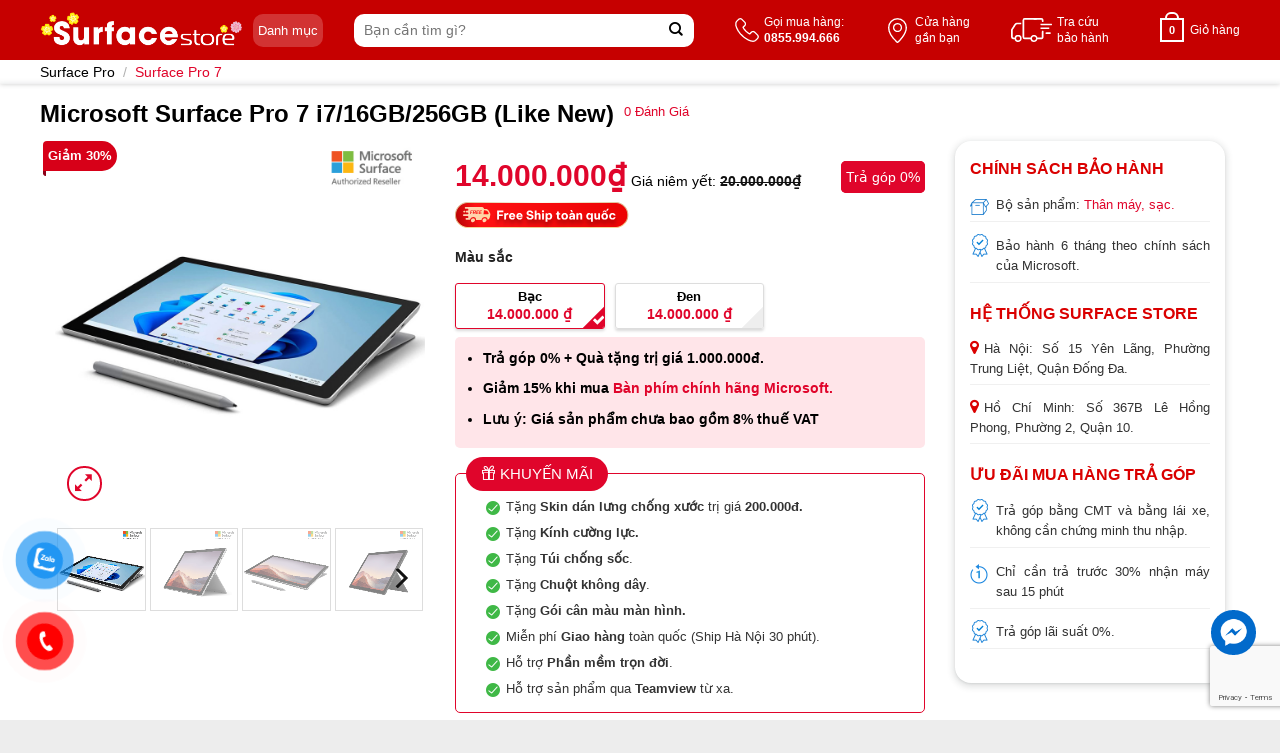

--- FILE ---
content_type: text/html; charset=UTF-8
request_url: https://surfacestore.com.vn/microsoft-surface-pro-7-i7-16gb-256gb-likenew
body_size: 41916
content:
<!DOCTYPE html>
<!--[if IE 9 ]> <html lang="vi" prefix="og: https://ogp.me/ns#" class="ie9 loading-site no-js"> <![endif]-->
<!--[if IE 8 ]> <html lang="vi" prefix="og: https://ogp.me/ns#" class="ie8 loading-site no-js"> <![endif]-->
<!--[if (gte IE 9)|!(IE)]><!--><html lang="vi" prefix="og: https://ogp.me/ns#" class="loading-site no-js"> <!--<![endif]-->
<head>
	<meta charset="UTF-8" />
	<link rel="profile" href="http://gmpg.org/xfn/11" />
	<link rel="pingback" href="https://surfacestore.com.vn/xmlrpc.php" />

	<script>(function(html){html.className = html.className.replace(/\bno-js\b/,'js')})(document.documentElement);</script>
	<style>img:is([sizes="auto" i], [sizes^="auto," i]) { contain-intrinsic-size: 3000px 1500px }</style>
	<meta name="viewport" content="width=device-width, initial-scale=1, maximum-scale=1" />
<!-- Tối ưu hóa công cụ tìm kiếm bởi Rank Math PRO - https://rankmath.com/ -->
<title>Microsoft Surface Pro 7 i7/16GB/256GB (Like New) - Surfacestore.com.vn</title>
<meta name="description" content="Mua Microsoft Surface Pro 7 Core i7/16GB/256GB Like New - Hỗ trợ trả góp 0%, đổi mới 30 ngày, bảo hành 12 tháng. Mua ngay Surface Pro 7 tại đây."/>
<meta name="robots" content="follow, index, max-snippet:-1, max-video-preview:-1, max-image-preview:large"/>
<link rel="canonical" href="https://surfacestore.com.vn/microsoft-surface-pro-7-i7-16gb-256gb-likenew" />
<meta property="og:locale" content="vi_VN" />
<meta property="og:type" content="product" />
<meta property="og:title" content="Microsoft Surface Pro 7 i7/16GB/256GB (Like New) - Surfacestore.com.vn" />
<meta property="og:description" content="Mua Microsoft Surface Pro 7 Core i7/16GB/256GB Like New - Hỗ trợ trả góp 0%, đổi mới 30 ngày, bảo hành 12 tháng. Mua ngay Surface Pro 7 tại đây." />
<meta property="og:url" content="https://surfacestore.com.vn/microsoft-surface-pro-7-i7-16gb-256gb-likenew" />
<meta property="og:site_name" content="Surfacestore.com.vn" />
<meta property="og:updated_time" content="2026-01-06T21:51:25+07:00" />
<meta property="og:image" content="https://surfacestore.com.vn/wp-content/uploads/2022/03/surface-pro-7-6-surfacestore-img.jpg" />
<meta property="og:image:secure_url" content="https://surfacestore.com.vn/wp-content/uploads/2022/03/surface-pro-7-6-surfacestore-img.jpg" />
<meta property="og:image:width" content="900" />
<meta property="og:image:height" content="900" />
<meta property="og:image:alt" content="Surface Pro 7" />
<meta property="og:image:type" content="image/jpeg" />
<meta property="product:availability" content="instock" />
<meta name="twitter:card" content="summary_large_image" />
<meta name="twitter:title" content="Microsoft Surface Pro 7 i7/16GB/256GB (Like New) - Surfacestore.com.vn" />
<meta name="twitter:description" content="Mua Microsoft Surface Pro 7 Core i7/16GB/256GB Like New - Hỗ trợ trả góp 0%, đổi mới 30 ngày, bảo hành 12 tháng. Mua ngay Surface Pro 7 tại đây." />
<meta name="twitter:image" content="https://surfacestore.com.vn/wp-content/uploads/2022/03/surface-pro-7-6-surfacestore-img.jpg" />
<meta name="twitter:label1" content="Giá" />
<meta name="twitter:data1" content="14.000.000&#8363;" />
<meta name="twitter:label2" content="Tình trạng sẵn có" />
<meta name="twitter:data2" content="Còn hàng" />
<script type="application/ld+json" class="rank-math-schema-pro">{"@context":"https://schema.org","@graph":[{"@type":"Place","@id":"https://surfacestore.com.vn/#place","address":{"@type":"PostalAddress","streetAddress":"S\u1ed1 15 Y\u00ean L\u00e3ng","addressLocality":"\u0110\u1ed1ng \u0110a","addressRegion":"H\u00e0 N\u1ed9i","postalCode":"100000","addressCountry":"Vi\u1ec7t Nam"}},{"@type":"Organization","@id":"https://surfacestore.com.vn/#organization","name":"H\u1ec7 th\u1ed1ng b\u00e1n l\u1ebb Microsoft Surface ch\u00ednh h\u00e3ng - Surface Store","url":"https://surfacestore.com.vn","sameAs":["https://www.facebook.com/surfacestore.com.vn"],"email":"lienhe@surfacestore.com.vn","address":{"@type":"PostalAddress","streetAddress":"S\u1ed1 15 Y\u00ean L\u00e3ng","addressLocality":"\u0110\u1ed1ng \u0110a","addressRegion":"H\u00e0 N\u1ed9i","postalCode":"100000","addressCountry":"Vi\u1ec7t Nam"},"logo":{"@type":"ImageObject","@id":"https://surfacestore.com.vn/#logo","url":"https://surfacestore.com.vn/wp-content/uploads/2022/11/logo-surface-store.jpg","contentUrl":"https://surfacestore.com.vn/wp-content/uploads/2022/11/logo-surface-store.jpg","caption":"Surfacestore.com.vn","inLanguage":"vi","width":"5750","height":"1243"},"contactPoint":[{"@type":"ContactPoint","telephone":"0944636000","contactType":"customer support"},{"@type":"ContactPoint","telephone":"0973759697","contactType":"technical support"}],"description":"Surface Store H\u1ec7 th\u1ed1ng c\u1eeda h\u00e0ng b\u00e1n l\u1ebb Microsoft Surface &amp; Ph\u1ee5 ki\u1ec7n ch\u00ednh h\u00e3ng nh\u01b0: Surface Pro, Surface Laptop, Surface Book, Surface Go, Surface Studio...","location":{"@id":"https://surfacestore.com.vn/#place"}},{"@type":"WebSite","@id":"https://surfacestore.com.vn/#website","url":"https://surfacestore.com.vn","name":"Surfacestore.com.vn","alternateName":"Surface Store","publisher":{"@id":"https://surfacestore.com.vn/#organization"},"inLanguage":"vi"},{"@type":"ImageObject","@id":"https://surfacestore.com.vn/wp-content/uploads/2022/03/surface-pro-7-6-surfacestore-img.jpg","url":"https://surfacestore.com.vn/wp-content/uploads/2022/03/surface-pro-7-6-surfacestore-img.jpg","width":"900","height":"900","inLanguage":"vi"},{"@type":"ItemPage","@id":"https://surfacestore.com.vn/microsoft-surface-pro-7-i7-16gb-256gb-likenew#webpage","url":"https://surfacestore.com.vn/microsoft-surface-pro-7-i7-16gb-256gb-likenew","name":"Microsoft Surface Pro 7 i7/16GB/256GB (Like New) - Surfacestore.com.vn","datePublished":"2022-05-10T17:57:13+07:00","dateModified":"2026-01-06T21:51:25+07:00","isPartOf":{"@id":"https://surfacestore.com.vn/#website"},"primaryImageOfPage":{"@id":"https://surfacestore.com.vn/wp-content/uploads/2022/03/surface-pro-7-6-surfacestore-img.jpg"},"inLanguage":"vi"},{"@type":"Product","name":"Microsoft Surface Pro 7 i7/16GB/256GB (Like New) - Surfacestore.com.vn","description":"Mua Microsoft Surface Pro 7 Core i7/16GB/256GB Like New - H\u1ed7 tr\u1ee3 tr\u1ea3 g\u00f3p 0%, \u0111\u1ed5i m\u1edbi 30 ng\u00e0y, b\u1ea3o h\u00e0nh 12 th\u00e1ng. Mua ngay Surface Pro 7 t\u1ea1i \u0111\u00e2y.","category":"Surface Pro","mainEntityOfPage":{"@id":"https://surfacestore.com.vn/microsoft-surface-pro-7-i7-16gb-256gb-likenew#webpage"},"image":[{"@type":"ImageObject","url":"https://surfacestore.com.vn/wp-content/uploads/2022/03/surface-pro-7-6-surfacestore-img.jpg","height":"900","width":"900"},{"@type":"ImageObject","url":"https://surfacestore.com.vn/wp-content/uploads/2022/03/surface-pro-7-7-surfacestore-img.jpg","height":"900","width":"900"},{"@type":"ImageObject","url":"https://surfacestore.com.vn/wp-content/uploads/2022/03/surface-pro-7-surfacestore-img.jpg","height":"900","width":"900"},{"@type":"ImageObject","url":"https://surfacestore.com.vn/wp-content/uploads/2022/03/surface-pro-7-5-surfacestore-img.jpg","height":"900","width":"900"},{"@type":"ImageObject","url":"https://surfacestore.com.vn/wp-content/uploads/2022/03/surface-pro-7-4-surfacestore-img.jpg","height":"900","width":"900"},{"@type":"ImageObject","url":"https://surfacestore.com.vn/wp-content/uploads/2022/03/surface-pro-7-2-surfacestore-img.jpg","height":"900","width":"900"},{"@type":"ImageObject","url":"https://surfacestore.com.vn/wp-content/uploads/2022/03/surface-pro-7-3-surfacestore-img.jpg","height":"900","width":"900"}],"offers":{"@type":"Offer","price":"14000000","priceValidUntil":"2027-12-31","priceCurrency":"VND","availability":"http://schema.org/InStock","seller":{"@type":"Organization","@id":"https://surfacestore.com.vn/","name":"Surfacestore.com.vn","url":"https://surfacestore.com.vn","logo":"https://surfacestore.com.vn/wp-content/uploads/2022/11/logo-surface-store.jpg"},"url":"https://surfacestore.com.vn/microsoft-surface-pro-7-i7-16gb-256gb-likenew"},"@id":"https://surfacestore.com.vn/microsoft-surface-pro-7-i7-16gb-256gb-likenew#richSnippet"}]}</script>
<!-- /Plugin SEO WordPress Rank Math -->

<link rel='dns-prefetch' href='//fonts.googleapis.com' />
<link rel="alternate" type="application/rss+xml" title="Dòng thông tin Surfacestore.com.vn &raquo;" href="https://surfacestore.com.vn/feed" />
<link rel="alternate" type="application/rss+xml" title="Surfacestore.com.vn &raquo; Dòng bình luận" href="https://surfacestore.com.vn/comments/feed" />
<link rel="alternate" type="application/rss+xml" title="Surfacestore.com.vn &raquo; Microsoft Surface Pro 7 i7/16GB/256GB (Like New) Dòng bình luận" href="https://surfacestore.com.vn/microsoft-surface-pro-7-i7-16gb-256gb-likenew/feed" />
<style id='classic-theme-styles-inline-css' type='text/css'>
/*! This file is auto-generated */
.wp-block-button__link{color:#fff;background-color:#32373c;border-radius:9999px;box-shadow:none;text-decoration:none;padding:calc(.667em + 2px) calc(1.333em + 2px);font-size:1.125em}.wp-block-file__button{background:#32373c;color:#fff;text-decoration:none}
</style>
<link rel='stylesheet' id='contact-form-7-css' href='https://surfacestore.com.vn/wp-content/plugins/contact-form-7/includes/css/styles.css?ver=6.1' type='text/css' media='all' />
<link rel='stylesheet' id='toc-screen-css' href='https://surfacestore.com.vn/wp-content/plugins/muc-luc-bai-viet/screen.min.css?ver=2002' type='text/css' media='all' />
<link rel='stylesheet' id='magnific-popup-css' href='https://surfacestore.com.vn/wp-content/plugins/woocommerce-reviews/library/magnific-popup/magnific-popup.css?ver=1.1.2' type='text/css' media='all' />
<link rel='stylesheet' id='devvn-reviews-style-css' href='https://surfacestore.com.vn/wp-content/plugins/woocommerce-reviews/css/devvn-woocommerce-reviews.css?ver=1.1.2' type='text/css' media='all' />
<link rel='stylesheet' id='photoswipe-css' href='https://surfacestore.com.vn/wp-content/plugins/woocommerce/assets/css/photoswipe/photoswipe.min.css?ver=10.0.2' type='text/css' media='all' />
<link rel='stylesheet' id='photoswipe-default-skin-css' href='https://surfacestore.com.vn/wp-content/plugins/woocommerce/assets/css/photoswipe/default-skin/default-skin.min.css?ver=10.0.2' type='text/css' media='all' />
<style id='woocommerce-inline-inline-css' type='text/css'>
.woocommerce form .form-row .required { visibility: visible; }
</style>
<link rel='stylesheet' id='pzf-style-css' href='https://surfacestore.com.vn/wp-content/plugins/button-contact/css/style.css?ver=6.8.2' type='text/css' media='all' />
<link rel='stylesheet' id='brands-styles-css' href='https://surfacestore.com.vn/wp-content/plugins/woocommerce/assets/css/brands.css?ver=10.0.2' type='text/css' media='all' />
<link rel='stylesheet' id='flatsome-swatches-frontend-css' href='https://surfacestore.com.vn/wp-content/themes/flatsome/assets/css/extensions/flatsome-swatches-frontend.css?ver=3.14.3' type='text/css' media='all' />
<link rel='stylesheet' id='flatsome-main-css' href='https://surfacestore.com.vn/wp-content/themes/flatsome/assets/css/flatsome.css?ver=3.14.3' type='text/css' media='all' />
<style id='flatsome-main-inline-css' type='text/css'>
@font-face {
				font-family: "fl-icons";
				font-display: block;
				src: url(https://surfacestore.com.vn/wp-content/themes/flatsome/assets/css/icons/fl-icons.eot?v=3.14.3);
				src:
					url(https://surfacestore.com.vn/wp-content/themes/flatsome/assets/css/icons/fl-icons.eot#iefix?v=3.14.3) format("embedded-opentype"),
					url(https://surfacestore.com.vn/wp-content/themes/flatsome/assets/css/icons/fl-icons.woff2?v=3.14.3) format("woff2"),
					url(https://surfacestore.com.vn/wp-content/themes/flatsome/assets/css/icons/fl-icons.ttf?v=3.14.3) format("truetype"),
					url(https://surfacestore.com.vn/wp-content/themes/flatsome/assets/css/icons/fl-icons.woff?v=3.14.3) format("woff"),
					url(https://surfacestore.com.vn/wp-content/themes/flatsome/assets/css/icons/fl-icons.svg?v=3.14.3#fl-icons) format("svg");
			}
</style>
<link rel='stylesheet' id='flatsome-shop-css' href='https://surfacestore.com.vn/wp-content/themes/flatsome/assets/css/flatsome-shop.css?ver=3.14.3' type='text/css' media='all' />
<link rel='stylesheet' id='flatsome-style-css' href='https://surfacestore.com.vn/wp-content/themes/flatsome-child/style.css?ver=3.15.1' type='text/css' media='all' />
<link rel='stylesheet' id='flatsome-googlefonts-css' href='//fonts.googleapis.com/css?family=-apple-system%2C+BlinkMacSystemFont%2C+%22Segoe+UI%22%2C+Roboto%2C+Oxygen-Sans%2C+Ubuntu%2C+Cantarell%2C+%22Helvetica+Neue%22%2C+sans-serif%3Aregular%2Cregular%2Cregular%2Cregular%7CDancing+Script%3Aregular%2C400&#038;display=swap&#038;ver=3.9' type='text/css' media='all' />
<script type="text/javascript" src="https://surfacestore.com.vn/wp-includes/js/jquery/jquery.min.js?ver=3.7.1" id="jquery-core-js"></script>
<script type="text/javascript" src="https://surfacestore.com.vn/wp-includes/js/jquery/jquery-migrate.min.js?ver=3.4.1" id="jquery-migrate-js"></script>
<script type="text/javascript" src="https://surfacestore.com.vn/wp-content/plugins/woocommerce/assets/js/jquery-blockui/jquery.blockUI.min.js?ver=2.7.0-wc.10.0.2" id="jquery-blockui-js" defer="defer" data-wp-strategy="defer"></script>
<script type="text/javascript" id="wc-add-to-cart-js-extra">
/* <![CDATA[ */
var wc_add_to_cart_params = {"ajax_url":"\/wp-admin\/admin-ajax.php","wc_ajax_url":"\/?wc-ajax=%%endpoint%%","i18n_view_cart":"Xem gi\u1ecf h\u00e0ng","cart_url":"https:\/\/surfacestore.com.vn\/gio-hang","is_cart":"","cart_redirect_after_add":"no"};
/* ]]> */
</script>
<script type="text/javascript" src="https://surfacestore.com.vn/wp-content/plugins/woocommerce/assets/js/frontend/add-to-cart.min.js?ver=10.0.2" id="wc-add-to-cart-js" defer="defer" data-wp-strategy="defer"></script>
<script type="text/javascript" src="https://surfacestore.com.vn/wp-content/plugins/woocommerce/assets/js/photoswipe/photoswipe.min.js?ver=4.1.1-wc.10.0.2" id="photoswipe-js" defer="defer" data-wp-strategy="defer"></script>
<script type="text/javascript" src="https://surfacestore.com.vn/wp-content/plugins/woocommerce/assets/js/photoswipe/photoswipe-ui-default.min.js?ver=4.1.1-wc.10.0.2" id="photoswipe-ui-default-js" defer="defer" data-wp-strategy="defer"></script>
<script type="text/javascript" id="wc-single-product-js-extra">
/* <![CDATA[ */
var wc_single_product_params = {"i18n_required_rating_text":"Vui l\u00f2ng ch\u1ecdn m\u1ed9t m\u1ee9c \u0111\u00e1nh gi\u00e1","i18n_rating_options":["1 tr\u00ean 5 sao","2 tr\u00ean 5 sao","3 tr\u00ean 5 sao","4 tr\u00ean 5 sao","5 tr\u00ean 5 sao"],"i18n_product_gallery_trigger_text":"Xem th\u01b0 vi\u1ec7n \u1ea3nh to\u00e0n m\u00e0n h\u00ecnh","review_rating_required":"no","flexslider":{"rtl":false,"animation":"slide","smoothHeight":true,"directionNav":false,"controlNav":"thumbnails","slideshow":false,"animationSpeed":500,"animationLoop":false,"allowOneSlide":false},"zoom_enabled":"","zoom_options":[],"photoswipe_enabled":"1","photoswipe_options":{"shareEl":false,"closeOnScroll":false,"history":false,"hideAnimationDuration":0,"showAnimationDuration":0},"flexslider_enabled":""};
/* ]]> */
</script>
<script type="text/javascript" src="https://surfacestore.com.vn/wp-content/plugins/woocommerce/assets/js/frontend/single-product.min.js?ver=10.0.2" id="wc-single-product-js" defer="defer" data-wp-strategy="defer"></script>
<script type="text/javascript" src="https://surfacestore.com.vn/wp-content/plugins/woocommerce/assets/js/js-cookie/js.cookie.min.js?ver=2.1.4-wc.10.0.2" id="js-cookie-js" defer="defer" data-wp-strategy="defer"></script>
<script type="text/javascript" id="woocommerce-js-extra">
/* <![CDATA[ */
var woocommerce_params = {"ajax_url":"\/wp-admin\/admin-ajax.php","wc_ajax_url":"\/?wc-ajax=%%endpoint%%","i18n_password_show":"Hi\u1ec3n th\u1ecb m\u1eadt kh\u1ea9u","i18n_password_hide":"\u1ea8n m\u1eadt kh\u1ea9u"};
/* ]]> */
</script>
<script type="text/javascript" src="https://surfacestore.com.vn/wp-content/plugins/woocommerce/assets/js/frontend/woocommerce.min.js?ver=10.0.2" id="woocommerce-js" defer="defer" data-wp-strategy="defer"></script>
<link rel="https://api.w.org/" href="https://surfacestore.com.vn/wp-json/" /><link rel="alternate" title="JSON" type="application/json" href="https://surfacestore.com.vn/wp-json/wp/v2/product/6148" /><link rel="EditURI" type="application/rsd+xml" title="RSD" href="https://surfacestore.com.vn/xmlrpc.php?rsd" />
<meta name="generator" content="WordPress 6.8.2" />
<link rel='shortlink' href='https://surfacestore.com.vn/?p=6148' />
<link rel="alternate" title="oNhúng (JSON)" type="application/json+oembed" href="https://surfacestore.com.vn/wp-json/oembed/1.0/embed?url=https%3A%2F%2Fsurfacestore.com.vn%2Fmicrosoft-surface-pro-7-i7-16gb-256gb-likenew" />
<link rel="alternate" title="oNhúng (XML)" type="text/xml+oembed" href="https://surfacestore.com.vn/wp-json/oembed/1.0/embed?url=https%3A%2F%2Fsurfacestore.com.vn%2Fmicrosoft-surface-pro-7-i7-16gb-256gb-likenew&#038;format=xml" />
<style type="text/css">div#toc_container {width: 100%;}div#toc_container ul li {font-size: 90%;}</style><style>.bg{opacity: 0; transition: opacity 1s; -webkit-transition: opacity 1s;} .bg-loaded{opacity: 1;}</style><!--[if IE]><link rel="stylesheet" type="text/css" href="https://surfacestore.com.vn/wp-content/themes/flatsome/assets/css/ie-fallback.css"><script src="//cdnjs.cloudflare.com/ajax/libs/html5shiv/3.6.1/html5shiv.js"></script><script>var head = document.getElementsByTagName('head')[0],style = document.createElement('style');style.type = 'text/css';style.styleSheet.cssText = ':before,:after{content:none !important';head.appendChild(style);setTimeout(function(){head.removeChild(style);}, 0);</script><script src="https://surfacestore.com.vn/wp-content/themes/flatsome/assets/libs/ie-flexibility.js"></script><![endif]--><!-- Clarity tracking code for https://surfacestore.com.vn/ --><script>    (function(c,l,a,r,i,t,y){        c[a]=c[a]||function(){(c[a].q=c[a].q||[]).push(arguments)};        t=l.createElement(r);t.async=1;t.src="https://www.clarity.ms/tag/"+i+"?ref=bwt";        y=l.getElementsByTagName(r)[0];y.parentNode.insertBefore(t,y);    })(window, document, "clarity", "script", "fltwyeidkm");</script>
<script async
    src="https://maps.googleapis.com/maps/api/js?key=AIzaSyBObNUMKFIki-kurjt9uCFx_gBAQfLIStQ&callback=initMap">
    </script>

	<noscript><style>.woocommerce-product-gallery{ opacity: 1 !important; }</style></noscript>
	<script type="text/javascript" id="google_gtagjs" src="https://www.googletagmanager.com/gtag/js?id=G-6FKDPP6CSJ" async="async"></script>
<script type="text/javascript" id="google_gtagjs-inline">
/* <![CDATA[ */
window.dataLayer = window.dataLayer || [];function gtag(){dataLayer.push(arguments);}gtag('js', new Date());gtag('config', 'G-6FKDPP6CSJ', {} );
/* ]]> */
</script>
<link rel="icon" href="https://surfacestore.com.vn/wp-content/uploads/2022/10/favicon-3.png" sizes="32x32" />
<link rel="icon" href="https://surfacestore.com.vn/wp-content/uploads/2022/10/favicon-3.png" sizes="192x192" />
<link rel="apple-touch-icon" href="https://surfacestore.com.vn/wp-content/uploads/2022/10/favicon-3.png" />
<meta name="msapplication-TileImage" content="https://surfacestore.com.vn/wp-content/uploads/2022/10/favicon-3.png" />
<style id="custom-css" type="text/css">:root {--primary-color: #e0052b;}.full-width .ubermenu-nav, .container, .row{max-width: 1230px}.row.row-collapse{max-width: 1200px}.row.row-small{max-width: 1222.5px}.row.row-large{max-width: 1260px}.header-main{height: 60px}#logo img{max-height: 60px}#logo{width:203px;}.header-bottom{min-height: 40px}.header-top{min-height: 30px}.transparent .header-main{height: 60px}.transparent #logo img{max-height: 60px}.has-transparent + .page-title:first-of-type,.has-transparent + #main > .page-title,.has-transparent + #main > div > .page-title,.has-transparent + #main .page-header-wrapper:first-of-type .page-title{padding-top: 60px;}.header.show-on-scroll,.stuck .header-main{height:30px!important}.stuck #logo img{max-height: 30px!important}.search-form{ width: 100%;}.header-bg-color, .header-wrapper {background-color: #c60000}.header-bottom {background-color: rgba(255,255,255,0)}.header-main .nav > li > a{line-height: 16px }.stuck .header-main .nav > li > a{line-height: 16px }.header-bottom-nav > li > a{line-height: 16px }@media (max-width: 549px) {.header-main{height: 60px}#logo img{max-height: 60px}}.nav-dropdown{font-size:100%}/* Color */.accordion-title.active, .has-icon-bg .icon .icon-inner,.logo a, .primary.is-underline, .primary.is-link, .badge-outline .badge-inner, .nav-outline > li.active> a,.nav-outline >li.active > a, .cart-icon strong,[data-color='primary'], .is-outline.primary{color: #e0052b;}/* Color !important */[data-text-color="primary"]{color: #e0052b!important;}/* Background Color */[data-text-bg="primary"]{background-color: #e0052b;}/* Background */.scroll-to-bullets a,.featured-title, .label-new.menu-item > a:after, .nav-pagination > li > .current,.nav-pagination > li > span:hover,.nav-pagination > li > a:hover,.has-hover:hover .badge-outline .badge-inner,button[type="submit"], .button.wc-forward:not(.checkout):not(.checkout-button), .button.submit-button, .button.primary:not(.is-outline),.featured-table .title,.is-outline:hover, .has-icon:hover .icon-label,.nav-dropdown-bold .nav-column li > a:hover, .nav-dropdown.nav-dropdown-bold > li > a:hover, .nav-dropdown-bold.dark .nav-column li > a:hover, .nav-dropdown.nav-dropdown-bold.dark > li > a:hover, .is-outline:hover, .tagcloud a:hover,.grid-tools a, input[type='submit']:not(.is-form), .box-badge:hover .box-text, input.button.alt,.nav-box > li > a:hover,.nav-box > li.active > a,.nav-pills > li.active > a ,.current-dropdown .cart-icon strong, .cart-icon:hover strong, .nav-line-bottom > li > a:before, .nav-line-grow > li > a:before, .nav-line > li > a:before,.banner, .header-top, .slider-nav-circle .flickity-prev-next-button:hover svg, .slider-nav-circle .flickity-prev-next-button:hover .arrow, .primary.is-outline:hover, .button.primary:not(.is-outline), input[type='submit'].primary, input[type='submit'].primary, input[type='reset'].button, input[type='button'].primary, .badge-inner{background-color: #e0052b;}/* Border */.nav-vertical.nav-tabs > li.active > a,.scroll-to-bullets a.active,.nav-pagination > li > .current,.nav-pagination > li > span:hover,.nav-pagination > li > a:hover,.has-hover:hover .badge-outline .badge-inner,.accordion-title.active,.featured-table,.is-outline:hover, .tagcloud a:hover,blockquote, .has-border, .cart-icon strong:after,.cart-icon strong,.blockUI:before, .processing:before,.loading-spin, .slider-nav-circle .flickity-prev-next-button:hover svg, .slider-nav-circle .flickity-prev-next-button:hover .arrow, .primary.is-outline:hover{border-color: #e0052b}.nav-tabs > li.active > a{border-top-color: #e0052b}.widget_shopping_cart_content .blockUI.blockOverlay:before { border-left-color: #e0052b }.woocommerce-checkout-review-order .blockUI.blockOverlay:before { border-left-color: #e0052b }/* Fill */.slider .flickity-prev-next-button:hover svg,.slider .flickity-prev-next-button:hover .arrow{fill: #e0052b;}/* Background Color */[data-icon-label]:after, .secondary.is-underline:hover,.secondary.is-outline:hover,.icon-label,.button.secondary:not(.is-outline),.button.alt:not(.is-outline), .badge-inner.on-sale, .button.checkout, .single_add_to_cart_button, .current .breadcrumb-step{ background-color:#e0052b; }[data-text-bg="secondary"]{background-color: #e0052b;}/* Color */.secondary.is-underline,.secondary.is-link, .secondary.is-outline,.stars a.active, .star-rating:before, .woocommerce-page .star-rating:before,.star-rating span:before, .color-secondary{color: #e0052b}/* Color !important */[data-text-color="secondary"]{color: #e0052b!important;}/* Border */.secondary.is-outline:hover{border-color:#e0052b}body{font-size: 100%;}@media screen and (max-width: 549px){body{font-size: 100%;}}body{font-family:"-apple-system, BlinkMacSystemFont, "Segoe UI", Roboto, Oxygen-Sans, Ubuntu, Cantarell, "Helvetica Neue", sans-serif", sans-serif}body{font-weight: 0}body{color: #000000}.nav > li > a {font-family:"-apple-system, BlinkMacSystemFont, "Segoe UI", Roboto, Oxygen-Sans, Ubuntu, Cantarell, "Helvetica Neue", sans-serif", sans-serif;}.mobile-sidebar-levels-2 .nav > li > ul > li > a {font-family:"-apple-system, BlinkMacSystemFont, "Segoe UI", Roboto, Oxygen-Sans, Ubuntu, Cantarell, "Helvetica Neue", sans-serif", sans-serif;}.nav > li > a {font-weight: 0;}.mobile-sidebar-levels-2 .nav > li > ul > li > a {font-weight: 0;}h1,h2,h3,h4,h5,h6,.heading-font, .off-canvas-center .nav-sidebar.nav-vertical > li > a{font-family: "-apple-system, BlinkMacSystemFont, "Segoe UI", Roboto, Oxygen-Sans, Ubuntu, Cantarell, "Helvetica Neue", sans-serif", sans-serif;}h1,h2,h3,h4,h5,h6,.heading-font,.banner h1,.banner h2{font-weight: 0;}h1,h2,h3,h4,h5,h6,.heading-font{color: #000000;}.breadcrumbs{text-transform: none;}button,.button{text-transform: none;}.nav > li > a, .links > li > a{text-transform: none;}.section-title span{text-transform: none;}h3.widget-title,span.widget-title{text-transform: none;}.alt-font{font-family: "Dancing Script", sans-serif;}.alt-font{font-weight: 400!important;}a{color: #e0052b;}a:hover{color: #e0052b;}.tagcloud a:hover{border-color: #e0052b;background-color: #e0052b;}.shop-page-title.featured-title .title-bg{ background-image: url(https://surfacestore.com.vn/wp-content/uploads/2022/03/surface-pro-7-6-surfacestore-img.jpg)!important;}@media screen and (min-width: 550px){.products .box-vertical .box-image{min-width: 900px!important;width: 900px!important;}}.absolute-footer, html{background-color: #ededed}.page-title-small + main .product-container > .row{padding-top:0;}button[name='update_cart'] { display: none; }.label-new.menu-item > a:after{content:"New";}.label-hot.menu-item > a:after{content:"Hot";}.label-sale.menu-item > a:after{content:"Sale";}.label-popular.menu-item > a:after{content:"Popular";}</style><style id="flatsome-swatches-css" type="text/css"></style>	<meta name="keywords" content="Surface Store, phân phối Surface Pro, Surface Laptop, Surface Book, Surface Go, Surface Studio, Surface Laptop Studio, Surface Laptop 5, Surface Pro 8, Surface Pro 9, Surface Laprop 4, Surface Laptop 3, Surface Book 3, Surface Laptop Go 2, Surface Go 3,..." />
	<meta name="google-site-verification" content="NNrzrBxYq2EMAj3S9aMg1xdER-fdqkKtJhv6XJxaT-U" />
	<meta name="yandex-verification" content="7aec646f8c2706df" />
	<!--<script src="https://kit.fontawesome.com/afd2892496.js" crossorigin="anonymous"></script> -->
	<link rel="stylesheet" href="https://unpkg.com/swiper/swiper-bundle.min.css" />
	<link rel="stylesheet" href="https://stackpath.bootstrapcdn.com/font-awesome/4.7.0/css/font-awesome.min.css" />
	<!-- Google tag (gtag.js) -->
	<script async src="https://www.googletagmanager.com/gtag/js?id=G-6FKDPP6CSJ"></script>
	<script>
	  window.dataLayer = window.dataLayer || [];
	  function gtag(){dataLayer.push(arguments);}
	  gtag('js', new Date());

	  gtag('config', 'G-6FKDPP6CSJ');
	</script>
	
	<!-- Google Tag Manager -->
	<script>(function(w,d,s,l,i){w[l]=w[l]||[];w[l].push({'gtm.start':
	new Date().getTime(),event:'gtm.js'});var f=d.getElementsByTagName(s)[0],
	j=d.createElement(s),dl=l!='dataLayer'?'&l='+l:'';j.async=true;j.src=
	'https://www.googletagmanager.com/gtm.js?id='+i+dl;f.parentNode.insertBefore(j,f);
	})(window,document,'script','dataLayer','GTM-MKNNFC6');</script>
	<!-- End Google Tag Manager -->
	<!-- Google tag (gtag.js) -->
	<script async src="https://www.googletagmanager.com/gtag/js?id=AW-808257164"></script>
	<script>
	  window.dataLayer = window.dataLayer || [];
	  function gtag(){dataLayer.push(arguments);}
	  gtag('js', new Date());

	  gtag('config', 'AW-808257164');

</head>

<body class="wp-singular product-template-default single single-product postid-6148 wp-theme-flatsome wp-child-theme-flatsome-child theme-flatsome woocommerce woocommerce-page woocommerce-no-js lightbox nav-dropdown-has-arrow nav-dropdown-has-shadow nav-dropdown-has-border mobile-submenu-toggle">
<!-- Google Tag Manager (noscript) -->
<noscript><iframe src="https://www.googletagmanager.com/ns.html?id=GTM-MKNNFC6"
height="0" width="0" style="display:none;visibility:hidden"></iframe></noscript>
<!-- End Google Tag Manager (noscript) -->
<!-- Event snippet for Zalo conversion page -->
<script>
  gtag('event', 'conversion', {'send_to': 'AW-808257164/BSnCCN_Bv4EYEIyNtIED'});
</script>


<a class="skip-link screen-reader-text" href="#main">Skip to content</a>
<div id="wrapper">
<div class="header-overlay"></div>
	
	<header id="header" class="header has-sticky sticky-jump">
		<div class="header-wrapper">
			<div id="masthead" class="header-main has-sticky-logo">
      <div class="header-inner flex-row container logo-left" role="navigation">

          <!-- Logo -->
          <div id="logo" class="flex-col logo">
<!-- 			<a id="btnHeaderMenu" href="#"><i class="icon-menu"></i></a> -->
            <!-- Header logo -->
<a href="https://surfacestore.com.vn/" title="Surfacestore.com.vn - Hệ thống bán lẻ Microsoft Surface và phụ kiện Microsoft" rel="home">
    <img width="203" height="60" src="https://surfacestore.com.vn/wp-content/uploads/2022/12/logo-surfacestore-tet2.png" class="header-logo-sticky" alt="Surfacestore.com.vn"/><img width="203" height="60" src="https://surfacestore.com.vn/wp-content/uploads/2022/12/logo-surfacestore-tet2.png" class="header_logo header-logo" alt="Surfacestore.com.vn"/><img  width="203" height="60" src="https://surfacestore.com.vn/wp-content/uploads/2022/12/logo-surfacestore-tet2.png" class="header-logo-dark" alt="Surfacestore.com.vn"/></a>
		
          </div>
		  <div class="flex-col">
			  <a id="btnHeaderMenu" href="#">
				  <span>Danh mục</span><i class="icon-arrow-down"></i>
			  </a>
			  <div class="header-main-menu">
				  <div class="menu-top-menu-container">
					  					  <div id="nav_menu-2" class="widget_nav_menu"><div class="menu-main-menu-container"><ul id="menu-main-menu" class="menu"><li id="menu-item-7380" class="menu-item menu-item-type-taxonomy menu-item-object-product_cat current-product-ancestor current-menu-parent current-product-parent menu-item-has-children menu-item-7380 active menu-item-design-default has-dropdown has-icon-left"><a href="https://surfacestore.com.vn/surface-pro" class="nav-top-link"><img class="ux-menu-icon" width="20" height="20" src="https://surfacestore.com.vn/wp-content/uploads/2022/10/icon-cps-380.svg" alt="" />Surface Pro<i class="icon-angle-down" ></i></a>
<ul class="sub-menu nav-dropdown nav-dropdown-default">
	<li id="menu-item-7382" class="menu-item menu-item-type-taxonomy menu-item-object-product_cat menu-item-7382"><a href="https://surfacestore.com.vn/surface-pro-5">Surface Pro 5</a></li>
	<li id="menu-item-7383" class="menu-item menu-item-type-taxonomy menu-item-object-product_cat menu-item-7383"><a href="https://surfacestore.com.vn/surface-pro-6">Surface Pro 6</a></li>
	<li id="menu-item-7384" class="menu-item menu-item-type-taxonomy menu-item-object-product_cat current-product-ancestor current-menu-parent current-product-parent menu-item-7384 active"><a href="https://surfacestore.com.vn/surface-pro-7">Surface Pro 7</a></li>
	<li id="menu-item-7385" class="menu-item menu-item-type-taxonomy menu-item-object-product_cat menu-item-7385"><a href="https://surfacestore.com.vn/surface-pro-7-plus">Surface Pro 7 Plus</a></li>
	<li id="menu-item-7388" class="menu-item menu-item-type-taxonomy menu-item-object-product_cat menu-item-7388"><a href="https://surfacestore.com.vn/surface-pro-x">Surface Pro X</a></li>
	<li id="menu-item-7386" class="menu-item menu-item-type-taxonomy menu-item-object-product_cat menu-item-7386"><a href="https://surfacestore.com.vn/surface-pro-8">Surface Pro 8</a></li>
	<li id="menu-item-7387" class="menu-item menu-item-type-taxonomy menu-item-object-product_cat menu-item-7387"><a href="https://surfacestore.com.vn/surface-pro-9">Surface Pro 9</a></li>
	<li id="menu-item-10464" class="menu-item menu-item-type-taxonomy menu-item-object-product_cat menu-item-10464"><a href="https://surfacestore.com.vn/surface-pro-10">Surface Pro 10</a></li>
	<li id="menu-item-13015" class="menu-item menu-item-type-taxonomy menu-item-object-product_cat menu-item-13015"><a href="https://surfacestore.com.vn/surface-pro-11">Surface Pro 11</a></li>
	<li id="menu-item-16916" class="menu-item menu-item-type-taxonomy menu-item-object-product_cat menu-item-16916"><a href="https://surfacestore.com.vn/surface-pro-11-intel">Surface Pro 11 Intel</a></li>
	<li id="menu-item-17289" class="menu-item menu-item-type-taxonomy menu-item-object-product_cat menu-item-17289"><a href="https://surfacestore.com.vn/surface-pro-12-inch">Surface Pro 12 inch</a></li>
</ul>
</li>
<li id="menu-item-7394" class="menu-item menu-item-type-taxonomy menu-item-object-product_cat menu-item-has-children menu-item-7394 menu-item-design-default has-dropdown has-icon-left"><a href="https://surfacestore.com.vn/surface-laptop" class="nav-top-link"><img class="ux-menu-icon" width="20" height="20" src="https://surfacestore.com.vn/wp-content/uploads/2022/10/icon-cps-380.svg" alt="" />Surface Laptop<i class="icon-angle-down" ></i></a>
<ul class="sub-menu nav-dropdown nav-dropdown-default">
	<li id="menu-item-7396" class="menu-item menu-item-type-taxonomy menu-item-object-product_cat menu-item-7396"><a href="https://surfacestore.com.vn/surface-laptop-2">Surface Laptop 2</a></li>
	<li id="menu-item-7397" class="menu-item menu-item-type-taxonomy menu-item-object-product_cat menu-item-7397"><a href="https://surfacestore.com.vn/surface-laptop-3">Surface Laptop 3</a></li>
	<li id="menu-item-7398" class="menu-item menu-item-type-taxonomy menu-item-object-product_cat menu-item-7398"><a href="https://surfacestore.com.vn/surface-laptop-4">Surface Laptop 4</a></li>
	<li id="menu-item-7507" class="menu-item menu-item-type-taxonomy menu-item-object-product_cat menu-item-7507"><a href="https://surfacestore.com.vn/surface-laptop-5">Surface Laptop 5</a></li>
	<li id="menu-item-10466" class="menu-item menu-item-type-taxonomy menu-item-object-product_cat menu-item-10466"><a href="https://surfacestore.com.vn/surface-laptop-6">Surface Laptop 6</a></li>
	<li id="menu-item-13014" class="menu-item menu-item-type-taxonomy menu-item-object-product_cat menu-item-13014"><a href="https://surfacestore.com.vn/surface-laptop-7">Surface Laptop 7</a></li>
	<li id="menu-item-16955" class="menu-item menu-item-type-taxonomy menu-item-object-product_cat menu-item-16955"><a href="https://surfacestore.com.vn/surface-laptop-7-intel">Surface Laptop 7 Intel</a></li>
	<li id="menu-item-17718" class="menu-item menu-item-type-taxonomy menu-item-object-product_cat menu-item-17718"><a href="https://surfacestore.com.vn/surface-laptop-5g">Surface Laptop 5G</a></li>
	<li id="menu-item-17370" class="menu-item menu-item-type-taxonomy menu-item-object-product_cat menu-item-17370"><a href="https://surfacestore.com.vn/surface-laptop-13-inch">Surface Laptop 13 inch</a></li>
	<li id="menu-item-7399" class="menu-item menu-item-type-taxonomy menu-item-object-product_cat menu-item-7399"><a href="https://surfacestore.com.vn/surface-laptop-go">Surface Laptop Go</a></li>
	<li id="menu-item-7400" class="menu-item menu-item-type-taxonomy menu-item-object-product_cat menu-item-7400"><a href="https://surfacestore.com.vn/surface-laptop-go-2">Surface Laptop Go 2</a></li>
	<li id="menu-item-10800" class="menu-item menu-item-type-taxonomy menu-item-object-product_cat menu-item-10800"><a href="https://surfacestore.com.vn/surface-laptop-go-3">Surface Laptop Go 3</a></li>
</ul>
</li>
<li id="menu-item-7401" class="menu-item menu-item-type-taxonomy menu-item-object-product_cat menu-item-has-children menu-item-7401 menu-item-design-default has-dropdown has-icon-left"><a href="https://surfacestore.com.vn/surface-go" class="nav-top-link"><img class="ux-menu-icon" width="20" height="20" src="https://surfacestore.com.vn/wp-content/uploads/2022/10/icon-cps-380.svg" alt="" />Surface Go<i class="icon-angle-down" ></i></a>
<ul class="sub-menu nav-dropdown nav-dropdown-default">
	<li id="menu-item-7402" class="menu-item menu-item-type-taxonomy menu-item-object-product_cat menu-item-7402"><a href="https://surfacestore.com.vn/surface-go-1">Surface Go 1</a></li>
	<li id="menu-item-7403" class="menu-item menu-item-type-taxonomy menu-item-object-product_cat menu-item-7403"><a href="https://surfacestore.com.vn/surface-go-2">Surface Go 2</a></li>
	<li id="menu-item-7404" class="menu-item menu-item-type-taxonomy menu-item-object-product_cat menu-item-7404"><a href="https://surfacestore.com.vn/surface-go-3">Surface Go 3</a></li>
	<li id="menu-item-10465" class="menu-item menu-item-type-taxonomy menu-item-object-product_cat menu-item-10465"><a href="https://surfacestore.com.vn/surface-go-4">Surface Go 4</a></li>
</ul>
</li>
<li id="menu-item-7405" class="menu-item menu-item-type-taxonomy menu-item-object-product_cat menu-item-has-children menu-item-7405 menu-item-design-default has-dropdown has-icon-left"><a href="https://surfacestore.com.vn/surface-book" class="nav-top-link"><img class="ux-menu-icon" width="20" height="20" src="https://surfacestore.com.vn/wp-content/uploads/2022/10/icon-cps-380.svg" alt="" />Surface Book<i class="icon-angle-down" ></i></a>
<ul class="sub-menu nav-dropdown nav-dropdown-default">
	<li id="menu-item-7407" class="menu-item menu-item-type-taxonomy menu-item-object-product_cat menu-item-7407"><a href="https://surfacestore.com.vn/surface-book-2">Surface Book 2</a></li>
	<li id="menu-item-7408" class="menu-item menu-item-type-taxonomy menu-item-object-product_cat menu-item-7408"><a href="https://surfacestore.com.vn/surface-book-3">Surface Book 3</a></li>
</ul>
</li>
<li id="menu-item-16320" class="menu-item menu-item-type-taxonomy menu-item-object-product_cat menu-item-has-children menu-item-16320 menu-item-design-default has-dropdown has-icon-left"><a href="https://surfacestore.com.vn/surface-laptop-studio" class="nav-top-link"><img class="ux-menu-icon" width="20" height="20" src="https://surfacestore.com.vn/wp-content/uploads/2024/11/icon-cps-380.png" alt="" />Surface Laptop Studio<i class="icon-angle-down" ></i></a>
<ul class="sub-menu nav-dropdown nav-dropdown-default">
	<li id="menu-item-7508" class="menu-item menu-item-type-taxonomy menu-item-object-product_cat menu-item-7508"><a href="https://surfacestore.com.vn/surface-laptop-studio-1">Surface Laptop Studio 1</a></li>
	<li id="menu-item-10788" class="menu-item menu-item-type-taxonomy menu-item-object-product_cat menu-item-10788"><a href="https://surfacestore.com.vn/surface-laptop-studio-2">Surface Laptop Studio 2</a></li>
</ul>
</li>
<li id="menu-item-7409" class="menu-item menu-item-type-taxonomy menu-item-object-product_cat menu-item-7409 menu-item-design-default has-icon-left"><a href="https://surfacestore.com.vn/surface-studio" class="nav-top-link"><img class="ux-menu-icon" width="20" height="20" src="https://surfacestore.com.vn/wp-content/uploads/2022/10/icon-cps-380.svg" alt="" />Surface Studio</a></li>
<li id="menu-item-17997" class="menu-item menu-item-type-taxonomy menu-item-object-category menu-item-has-children menu-item-17997 menu-item-design-default has-dropdown has-icon-left"><a href="https://surfacestore.com.vn/apple-macbook" class="nav-top-link"><img class="ux-menu-icon" width="20" height="20" src="https://surfacestore.com.vn/wp-content/uploads/2025/11/apple_731985.png" alt="" />Apple Macbook<i class="icon-angle-down" ></i></a>
<ul class="sub-menu nav-dropdown nav-dropdown-default">
	<li id="menu-item-17999" class="menu-item menu-item-type-taxonomy menu-item-object-product_cat menu-item-17999"><a href="https://surfacestore.com.vn/macbook-air-m4">MacBook Air M4</a></li>
	<li id="menu-item-18000" class="menu-item menu-item-type-taxonomy menu-item-object-product_cat menu-item-18000"><a href="https://surfacestore.com.vn/macbook-pro-m4">MacBook Pro M4</a></li>
	<li id="menu-item-18001" class="menu-item menu-item-type-taxonomy menu-item-object-product_cat menu-item-18001"><a href="https://surfacestore.com.vn/macbook-pro-m5">MacBook Pro M5</a></li>
</ul>
</li>
<li id="menu-item-96" class="menu-item menu-item-type-taxonomy menu-item-object-product_cat menu-item-has-children menu-item-96 menu-item-design-default has-dropdown has-icon-left"><a href="https://surfacestore.com.vn/phu-kien" class="nav-top-link"><img class="ux-menu-icon" width="20" height="20" src="https://surfacestore.com.vn/wp-content/uploads/2022/10/icon-cps-30.svg" alt="" />Phụ kiện Microsoft<i class="icon-angle-down" ></i></a>
<ul class="sub-menu nav-dropdown nav-dropdown-default">
	<li id="menu-item-8059" class="menu-item menu-item-type-taxonomy menu-item-object-product_cat menu-item-8059"><a href="https://surfacestore.com.vn/ban-phim">Bàn phím</a></li>
	<li id="menu-item-8064" class="menu-item menu-item-type-taxonomy menu-item-object-product_cat menu-item-8064"><a href="https://surfacestore.com.vn/surface-mouse">Surface Mouse</a></li>
	<li id="menu-item-8065" class="menu-item menu-item-type-taxonomy menu-item-object-product_cat menu-item-8065"><a href="https://surfacestore.com.vn/surface-pen">Surface Pen</a></li>
	<li id="menu-item-8063" class="menu-item menu-item-type-taxonomy menu-item-object-product_cat menu-item-8063"><a href="https://surfacestore.com.vn/sac-surface">Sạc Surface</a></li>
	<li id="menu-item-16876" class="menu-item menu-item-type-taxonomy menu-item-object-product_cat menu-item-16876"><a href="https://surfacestore.com.vn/surface-dial">Surface Dial</a></li>
	<li id="menu-item-8066" class="menu-item menu-item-type-taxonomy menu-item-object-product_cat menu-item-8066"><a href="https://surfacestore.com.vn/tui-bao-da">Túi, bao da</a></li>
	<li id="menu-item-8067" class="menu-item menu-item-type-taxonomy menu-item-object-product_cat menu-item-8067"><a href="https://surfacestore.com.vn/usb-the-nho">USB Thẻ nhớ</a></li>
	<li id="menu-item-16773" class="menu-item menu-item-type-taxonomy menu-item-object-product_cat menu-item-16773"><a href="https://surfacestore.com.vn/o-cung-ssd">Ổ Cứng SSD</a></li>
	<li id="menu-item-8060" class="menu-item menu-item-type-taxonomy menu-item-object-product_cat menu-item-8060"><a href="https://surfacestore.com.vn/cap-chuyen-doi">Cáp chuyển đổi</a></li>
	<li id="menu-item-8061" class="menu-item menu-item-type-taxonomy menu-item-object-product_cat menu-item-8061"><a href="https://surfacestore.com.vn/cuong-luc-skin">Cường lực, Skin</a></li>
	<li id="menu-item-8062" class="menu-item menu-item-type-taxonomy menu-item-object-product_cat menu-item-8062"><a href="https://surfacestore.com.vn/phan-mem">Phần mềm</a></li>
	<li id="menu-item-17598" class="menu-item menu-item-type-taxonomy menu-item-object-product_cat menu-item-17598"><a href="https://surfacestore.com.vn/tay-cam-xbox">Tay cầm Xbox</a></li>
</ul>
</li>
<li id="menu-item-16323" class="menu-item menu-item-type-taxonomy menu-item-object-product_cat menu-item-16323 menu-item-design-default has-icon-left"><a href="https://surfacestore.com.vn/may-choi-game-xbox" class="nav-top-link"><img class="ux-menu-icon" width="20" height="20" src="https://surfacestore.com.vn/wp-content/uploads/2024/11/icons8-xbox-120.png" alt="" />Máy Chơi Game Xbox</a></li>
<li id="menu-item-16125" class="menu-item menu-item-type-taxonomy menu-item-object-product_cat menu-item-16125 menu-item-design-default has-icon-left"><a href="https://surfacestore.com.vn/kinh-thuc-te-ao-vr-ar" class="nav-top-link"><img class="ux-menu-icon" width="20" height="20" src="https://surfacestore.com.vn/wp-content/uploads/2024/11/icon-kinh.jpg" alt="" />Kính Thực Tế Ảo VR/AR</a></li>
<li id="menu-item-9277" class="menu-item menu-item-type-custom menu-item-object-custom menu-item-9277 menu-item-design-default has-icon-left"><a href="https://surfacecare.vn/" class="nav-top-link"><img class="ux-menu-icon" width="20" height="20" src="https://surfacestore.com.vn/wp-content/uploads/2022/10/icon-repair-surface.svg" alt="" />Dịch vụ sửa chữa</a></li>
<li id="menu-item-8988" class="menu-item menu-item-type-post_type menu-item-object-page menu-item-8988 menu-item-design-default has-icon-left"><a href="https://surfacestore.com.vn/tai-phan-mem" class="nav-top-link"><img class="ux-menu-icon" width="20" height="20" src="https://surfacestore.com.vn/wp-content/uploads/2022/12/icon-download2.png" alt="" />Tải phần mềm, ứng dụng</a></li>
</ul></div></div>					  				  </div>
			  </div>
		  </div>
          <!-- Mobile Left Elements -->
          <div class="flex-col show-for-medium flex-left">
            <ul class="mobile-nav nav nav-left ">
              <li class="header-search-form search-form html relative has-icon">
	<div class="header-search-form-wrapper">
		<div class="searchform-wrapper ux-search-box relative is-normal"><form role="search" method="get" class="searchform" action="https://surfacestore.com.vn/">
	<div class="flex-row relative">
						<div class="flex-col flex-grow">
			<label class="screen-reader-text" for="woocommerce-product-search-field-0">Tìm kiếm:</label>
			<input type="search" id="woocommerce-product-search-field-0" class="search-field mb-0" placeholder="Bạn cần tìm gì?" value="" name="s" />
			<input type="hidden" name="post_type" value="product" />
					</div>
		<div class="flex-col">
			<button type="submit" value="Tìm kiếm" class="ux-search-submit submit-button secondary button icon mb-0" aria-label="Submit">
				<i class="icon-search" ></i>			</button>
		</div>
	</div>
	<div class="live-search-results text-left z-top"></div>
</form>
</div>	</div>
</li>            </ul>
          </div>

          <!-- Left Elements -->
          <div class="flex-col hide-for-medium flex-left
            flex-grow">
            <ul class="header-nav header-nav-main nav nav-left " >
                          </ul>
          </div>

          <!-- Right Elements -->
          <div class="flex-col hide-for-medium flex-right">
            <ul class="header-nav header-nav-main nav nav-right ">
              <li class="header-search-form search-form html relative has-icon">
	<div class="header-search-form-wrapper">
		<div class="searchform-wrapper ux-search-box relative is-normal"><form role="search" method="get" class="searchform" action="https://surfacestore.com.vn/">
	<div class="flex-row relative">
						<div class="flex-col flex-grow">
			<label class="screen-reader-text" for="woocommerce-product-search-field-1">Tìm kiếm:</label>
			<input type="search" id="woocommerce-product-search-field-1" class="search-field mb-0" placeholder="Bạn cần tìm gì?" value="" name="s" />
			<input type="hidden" name="post_type" value="product" />
					</div>
		<div class="flex-col">
			<button type="submit" value="Tìm kiếm" class="ux-search-submit submit-button secondary button icon mb-0" aria-label="Submit">
				<i class="icon-search" ></i>			</button>
		</div>
	</div>
	<div class="live-search-results text-left z-top"></div>
</form>
</div>	</div>
</li><li class="html custom html_topbar_left"><div class="about__box-icon"><svg xmlns="http://www.w3.org/2000/svg" viewBox="0 0 30.83 30.94" width="24" height="24"><defs><style>.cls-1 {
                    fill: none;
                    stroke: #fff;
                    stroke-linecap: round;
                    stroke-linejoin: round;
                    stroke-width: 1.8px;
                  }</style></defs> <g id="Layer_2" data-name="Layer 2"><g id="Layer_1-2" data-name="Layer 1"><path d="M6.78,20.27a31,31,0,0,0,10.29,8.06A15.91,15.91,0,0,0,22.82,30h.41a4.77,4.77,0,0,0,3.7-1.59,0,0,0,0,0,0,0,14.62,14.62,0,0,1,1.17-1.2c.28-.28.57-.56.85-.85A2.91,2.91,0,0,0,29,22L25.33,18.4a2.94,2.94,0,0,0-2.13-1,3.07,3.07,0,0,0-2.15,1l-2.16,2.17c-.2-.12-.4-.22-.6-.32a6.74,6.74,0,0,1-.66-.36,22.82,22.82,0,0,1-5.47-5A13.11,13.11,0,0,1,10.32,12c.56-.52,1.09-1.05,1.61-1.58l.55-.56a3.07,3.07,0,0,0,1-2.17,3.08,3.08,0,0,0-1-2.18l-1.8-1.8L10.07,3c-.4-.41-.82-.83-1.23-1.21A3,3,0,0,0,6.72.9a3.07,3.07,0,0,0-2.15.94L2.31,4.09a4.64,4.64,0,0,0-1.38,3,11.09,11.09,0,0,0,.84,4.83,28.11,28.11,0,0,0,5,8.37Z" class="cls-1"></path></g></g></svg></div><a href="tel:0855.994.666"><p>Gọi mua hàng:<br><strong>0855.994.666</strong></p></a></li><li class="html custom html_topbar_right"><div class="about__box-icon"><svg xmlns="http://www.w3.org/2000/svg" viewBox="0 0 23.22 30.36" width="25" height="25"><defs><style>.cls-1 {
                    fill: none;
                    stroke: #fff;
                    stroke-linecap: round;
                    stroke-linejoin: round;
                    stroke-width: 1.8px;
                  }</style></defs> <g id="Layer_2" data-name="Layer 2"><g id="Layer_1-2" data-name="Layer 1"><path d="M11.61.9A10.77,10.77,0,0,0,.9,11.69C.9,20.14,10.6,28.87,11,29.23a.87.87,0,0,0,1.18,0c.42-.36,10.12-9.09,10.12-17.54A10.77,10.77,0,0,0,11.61.9Z" class="cls-1"></path> <path d="M11.61,16.35a4.74,4.74,0,1,1,4.74-4.74,4.75,4.75,0,0,1-4.74,4.74Z" class="cls-1"></path></g></g></svg></div><a href="/dia-chi-cua-hang">Cửa hàng <br>gần bạn</a></li><li class="html custom html_top_right_text"><div class="about__box-icon"><svg xmlns="http://www.w3.org/2000/svg" viewBox="0 0 44.22 25.85" height="24"><defs><style>.cls-1, .cls-2, .cls-3 {
                    fill: none;
                    stroke: #fff;
                    stroke-linecap: round;
                    stroke-linejoin: round;
                  }

                  .cls-1 {
                    stroke-width: 1.66px;
                  }

                  .cls-2 {
                    stroke-width: 1.66px;
                  }

                  .cls-3 {
                    stroke-width: 1.8px;
                  }</style></defs> <g id="Layer_2" data-name="Layer 2"><g id="Layer_1-2" data-name="Layer 1"><circle cx="7.66" cy="22.02" r="3" class="cls-1"></circle> <circle cx="24.79" cy="22.02" r="3" class="cls-2"></circle> <path d="M28.61,22h4.13a1.44,1.44,0,0,0,1.44-1.44v-6" class="cls-3"></path> <path d="M27.12.9H14.82a1.44,1.44,0,0,0-1.44,1.44V20.58A1.44,1.44,0,0,0,14.82,22h6.29" class="cls-3"></path> <path d="M10.27,5.92H6.75A2.65,2.65,0,0,0,4.54,7.11L1.33,12A2.64,2.64,0,0,0,.9,13.47v6.46A2.1,2.1,0,0,0,3,22h.75" class="cls-3"></path> <path d="M34.18,3.47V2.34A1.44,1.44,0,0,0,32.74.9H25.08" class="cls-3"></path> <line x1="43.32" y1="6.97" x2="32.57" y2="6.97" class="cls-3"></line> <line x1="40.5" y1="11.05" x2="32.57" y2="11.05" class="cls-3"></line> <line x1="42.09" y1="16.33" x2="38.07" y2="16.33" class="cls-3"></line></g></g></svg></div><a href="/tra-cuu-bao-hanh" style="line-height: 16px;">Tra cứu <br>bảo hành</a></li><li class="cart-item has-icon">

	<a href="https://surfacestore.com.vn/gio-hang" class="header-cart-link off-canvas-toggle nav-top-link is-small" data-open="#cart-popup" data-class="off-canvas-cart" title="Giỏ hàng" data-pos="right">

    <span class="cart-icon image-icon">
    <strong>0</strong>
  </span>
  
<span class="header-cart-title">
   Giỏ hàng     </span>

</a>



  <!-- Cart Sidebar Popup -->
  <div id="cart-popup" class="mfp-hide widget_shopping_cart">
  <div class="cart-popup-inner inner-padding">
      <div class="cart-popup-title text-center">
          <h4 class="uppercase">Giỏ hàng</h4>
          <div class="is-divider"></div>
      </div>
      <div class="widget_shopping_cart_content">
          

	<p class="woocommerce-mini-cart__empty-message">Chưa có sản phẩm trong giỏ hàng.</p>


      </div>
            <div class="cart-sidebar-content relative"></div>  </div>
  </div>

</li>
            </ul>
          </div>

          <!-- Mobile Right Elements -->
          <div class="flex-col show-for-medium flex-right">
            <ul class="mobile-nav nav nav-right ">
              <li class="cart-item has-icon">

      <a href="https://surfacestore.com.vn/gio-hang" class="header-cart-link off-canvas-toggle nav-top-link is-small" data-open="#cart-popup" data-class="off-canvas-cart" title="Giỏ hàng" data-pos="right">
  
    <span class="cart-icon image-icon">
    <strong>0</strong>
  </span>
  </a>

</li>
            </ul>
          </div>

      </div>
     
      </div>
<div class="header-bg-container fill"><div class="header-bg-image fill"></div><div class="header-bg-color fill"></div></div>		</div>
	</header>
 	<div class="menu-mobile-section">
		<div class="menu-mobile-header flex-row">
			<div class="logo flex-col">
				 <!-- Header logo -->
<a href="https://surfacestore.com.vn/" title="Surfacestore.com.vn - Hệ thống bán lẻ Microsoft Surface và phụ kiện Microsoft" rel="home">
    <img width="203" height="60" src="https://surfacestore.com.vn/wp-content/uploads/2022/12/logo-surfacestore-tet2.png" class="header-logo-sticky" alt="Surfacestore.com.vn"/><img width="203" height="60" src="https://surfacestore.com.vn/wp-content/uploads/2022/12/logo-surfacestore-tet2.png" class="header_logo header-logo" alt="Surfacestore.com.vn"/><img  width="203" height="60" src="https://surfacestore.com.vn/wp-content/uploads/2022/12/logo-surfacestore-tet2.png" class="header-logo-dark" alt="Surfacestore.com.vn"/></a>
			</div>
			<div class="search-mobile-header flex-col">
				<div class="searchform-wrapper ux-search-box relative is-normal"><form role="search" method="get" class="searchform" action="https://surfacestore.com.vn/">
	<div class="flex-row relative">
						<div class="flex-col flex-grow">
			<label class="screen-reader-text" for="woocommerce-product-search-field-2">Tìm kiếm:</label>
			<input type="search" id="woocommerce-product-search-field-2" class="search-field mb-0" placeholder="Bạn cần tìm gì?" value="" name="s" />
			<input type="hidden" name="post_type" value="product" />
					</div>
		<div class="flex-col">
			<button type="submit" value="Tìm kiếm" class="ux-search-submit submit-button secondary button icon mb-0" aria-label="Submit">
				<i class="icon-search" ></i>			</button>
		</div>
	</div>
	<div class="live-search-results text-left z-top"></div>
</form>
</div>			</div>
			<div class="cart-mobile-header flex-col">
								<a href="https://surfacestore.com.vn/gio-hang" title="Giỏ hàng" class="header-cart-link is-small">

															<span class="cart-icon image-icon">
						<strong>0</strong>
					</span>
														</a>
			</div>
		</div>
		<div class="list-menu-mobile">
			<div class="main-menu-mobile">
				<ul class="nav-menu-mobile">
					<li id="menu-item-2012" class="menu-item menu-item-type-custom menu-item-object-custom menu-item-has-children menu-item-2012 menu-item-design-default has-dropdown has-icon-left"><a class="nav-top-link"><img class="ux-menu-icon" width="20" height="20" src="https://surfacestore.com.vn/wp-content/uploads/2022/10/icon-surface-pro.png" alt="" />Surface Pro<i class="icon-angle-down" ></i></a>
<ul class="sub-menu nav-dropdown nav-dropdown-default">
	<li id="menu-item-7744" class="menu-item menu-item-type-taxonomy menu-item-object-product_cat menu-item-7744 has-icon-left"><a href="https://surfacestore.com.vn/surface-pro-5"><img class="ux-menu-icon" width="20" height="20" src="https://surfacestore.com.vn/wp-content/uploads/2022/10/icon-sf-prox.png" alt="" />Surface Pro 5</a></li>
	<li id="menu-item-7745" class="menu-item menu-item-type-taxonomy menu-item-object-product_cat menu-item-7745 has-icon-left"><a href="https://surfacestore.com.vn/surface-pro-6"><img class="ux-menu-icon" width="20" height="20" src="https://surfacestore.com.vn/wp-content/uploads/2022/10/icon-sf-pro6.png" alt="" />Surface Pro 6</a></li>
	<li id="menu-item-7746" class="menu-item menu-item-type-taxonomy menu-item-object-product_cat current-product-ancestor current-menu-parent current-product-parent menu-item-7746 active has-icon-left"><a href="https://surfacestore.com.vn/surface-pro-7"><img class="ux-menu-icon" width="20" height="20" src="https://surfacestore.com.vn/wp-content/uploads/2022/10/icon-sf-pro7.png" alt="" />Surface Pro 7</a></li>
	<li id="menu-item-7747" class="menu-item menu-item-type-taxonomy menu-item-object-product_cat menu-item-7747 has-icon-left"><a href="https://surfacestore.com.vn/surface-pro-7-plus"><img class="ux-menu-icon" width="20" height="20" src="https://surfacestore.com.vn/wp-content/uploads/2022/10/icon-sf-pro7.png" alt="" />Surface Pro 7 Plus</a></li>
	<li id="menu-item-7748" class="menu-item menu-item-type-taxonomy menu-item-object-product_cat menu-item-7748 has-icon-left"><a href="https://surfacestore.com.vn/surface-pro-8"><img class="ux-menu-icon" width="20" height="20" src="https://surfacestore.com.vn/wp-content/uploads/2022/10/icon-sf-pro8.jpg" alt="" />Surface Pro 8</a></li>
	<li id="menu-item-7749" class="menu-item menu-item-type-taxonomy menu-item-object-product_cat menu-item-7749 has-icon-left"><a href="https://surfacestore.com.vn/surface-pro-9"><img class="ux-menu-icon" width="20" height="20" src="https://surfacestore.com.vn/wp-content/uploads/2022/10/icon-sf-pro9.jpg" alt="" />Surface Pro 9</a></li>
	<li id="menu-item-7750" class="menu-item menu-item-type-taxonomy menu-item-object-product_cat menu-item-7750 has-icon-left"><a href="https://surfacestore.com.vn/surface-pro-x"><img class="ux-menu-icon" width="20" height="20" src="https://surfacestore.com.vn/wp-content/uploads/2022/10/icon-sf-prox.png" alt="" />Surface Pro X</a></li>
	<li id="menu-item-12015" class="menu-item menu-item-type-taxonomy menu-item-object-product_cat menu-item-12015 has-icon-left"><a href="https://surfacestore.com.vn/surface-pro-10"><img class="ux-menu-icon" width="20" height="20" src="https://surfacestore.com.vn/wp-content/uploads/2022/10/icon-sf-pro9.jpg" alt="" />Surface Pro 10</a></li>
	<li id="menu-item-13012" class="menu-item menu-item-type-taxonomy menu-item-object-product_cat menu-item-13012 has-icon-left"><a href="https://surfacestore.com.vn/surface-pro-11"><img class="ux-menu-icon" width="20" height="20" src="https://surfacestore.com.vn/wp-content/uploads/2022/10/icon-sf-pro9.jpg" alt="" />Surface Pro 11</a></li>
	<li id="menu-item-17034" class="menu-item menu-item-type-taxonomy menu-item-object-product_cat menu-item-17034 has-icon-left"><a href="https://surfacestore.com.vn/surface-pro-11-intel"><img class="ux-menu-icon" width="20" height="20" src="https://surfacestore.com.vn/wp-content/uploads/2022/10/icon-sf-pro9.jpg" alt="" />Surface Pro 11 Intel</a></li>
	<li id="menu-item-17290" class="menu-item menu-item-type-taxonomy menu-item-object-product_cat menu-item-17290 has-icon-left"><a href="https://surfacestore.com.vn/surface-pro-12-inch"><img class="ux-menu-icon" width="20" height="20" src="https://surfacestore.com.vn/wp-content/uploads/2022/10/icon-sf-pro9.jpg" alt="" />Surface Pro 12 inch</a></li>
</ul>
</li>
<li id="menu-item-2013" class="menu-item menu-item-type-custom menu-item-object-custom menu-item-has-children menu-item-2013 menu-item-design-default has-dropdown has-icon-left"><a class="nav-top-link"><img class="ux-menu-icon" width="20" height="20" src="https://surfacestore.com.vn/wp-content/uploads/2022/10/icon-surface-laptop.png" alt="" />Surface Laptop<i class="icon-angle-down" ></i></a>
<ul class="sub-menu nav-dropdown nav-dropdown-default">
	<li id="menu-item-7767" class="menu-item menu-item-type-taxonomy menu-item-object-product_cat menu-item-7767 has-icon-left"><a href="https://surfacestore.com.vn/surface-laptop-2"><img class="ux-menu-icon" width="20" height="20" src="https://surfacestore.com.vn/wp-content/uploads/2022/10/icon-sf-laptop2.png" alt="" />Surface Laptop 2</a></li>
	<li id="menu-item-7768" class="menu-item menu-item-type-taxonomy menu-item-object-product_cat menu-item-7768 has-icon-left"><a href="https://surfacestore.com.vn/surface-laptop-3"><img class="ux-menu-icon" width="20" height="20" src="https://surfacestore.com.vn/wp-content/uploads/2022/10/icon-sf-laptop3.png" alt="" />Surface Laptop 3</a></li>
	<li id="menu-item-7769" class="menu-item menu-item-type-taxonomy menu-item-object-product_cat menu-item-7769 has-icon-left"><a href="https://surfacestore.com.vn/surface-laptop-4"><img class="ux-menu-icon" width="20" height="20" src="https://surfacestore.com.vn/wp-content/uploads/2022/10/icon-sf-laptop3.png" alt="" />Surface Laptop 4</a></li>
	<li id="menu-item-7770" class="menu-item menu-item-type-taxonomy menu-item-object-product_cat menu-item-7770 has-icon-left"><a href="https://surfacestore.com.vn/surface-laptop-5"><img class="ux-menu-icon" width="20" height="20" src="https://surfacestore.com.vn/wp-content/uploads/2022/10/icon-sf-laptop5.jpg" alt="" />Surface Laptop 5</a></li>
	<li id="menu-item-12016" class="menu-item menu-item-type-taxonomy menu-item-object-product_cat menu-item-12016 has-icon-left"><a href="https://surfacestore.com.vn/surface-laptop-6"><img class="ux-menu-icon" width="20" height="20" src="https://surfacestore.com.vn/wp-content/uploads/2022/10/icon-sf-laptop3.png" alt="" />Surface Laptop 6</a></li>
	<li id="menu-item-13013" class="menu-item menu-item-type-taxonomy menu-item-object-product_cat menu-item-13013 has-icon-left"><a href="https://surfacestore.com.vn/surface-laptop-7"><img class="ux-menu-icon" width="20" height="20" src="https://surfacestore.com.vn/wp-content/uploads/2022/10/icon-sf-laptop3.png" alt="" />Surface Laptop 7</a></li>
	<li id="menu-item-17035" class="menu-item menu-item-type-taxonomy menu-item-object-product_cat menu-item-17035 has-icon-left"><a href="https://surfacestore.com.vn/surface-laptop-7-intel"><img class="ux-menu-icon" width="20" height="20" src="https://surfacestore.com.vn/wp-content/uploads/2022/10/icon-sf-laptop3.png" alt="" />Surface Laptop 7 Intel</a></li>
	<li id="menu-item-17380" class="menu-item menu-item-type-taxonomy menu-item-object-product_cat menu-item-17380 has-icon-left"><a href="https://surfacestore.com.vn/surface-laptop-13-inch"><img class="ux-menu-icon" width="20" height="20" src="https://surfacestore.com.vn/wp-content/uploads/2022/10/icon-sf-laptop5.jpg" alt="" />Surface Laptop 13 inch</a></li>
	<li id="menu-item-7771" class="menu-item menu-item-type-taxonomy menu-item-object-product_cat menu-item-7771 has-icon-left"><a href="https://surfacestore.com.vn/surface-laptop-go"><img class="ux-menu-icon" width="20" height="20" src="https://surfacestore.com.vn/wp-content/uploads/2022/10/icon-sf-laptop-go.png" alt="" />Surface Laptop Go</a></li>
	<li id="menu-item-7772" class="menu-item menu-item-type-taxonomy menu-item-object-product_cat menu-item-7772 has-icon-left"><a href="https://surfacestore.com.vn/surface-laptop-go-2"><img class="ux-menu-icon" width="20" height="20" src="https://surfacestore.com.vn/wp-content/uploads/2022/10/icon-sf-laptop-go2.jpg" alt="" />Surface Laptop Go 2</a></li>
	<li id="menu-item-11133" class="menu-item menu-item-type-taxonomy menu-item-object-product_cat menu-item-11133 has-icon-left"><a href="https://surfacestore.com.vn/surface-laptop-go-3"><img class="ux-menu-icon" width="20" height="20" src="https://surfacestore.com.vn/wp-content/uploads/2022/10/icon-sf-laptop-go2.jpg" alt="" />Surface Laptop Go 3</a></li>
	<li id="menu-item-7773" class="menu-item menu-item-type-taxonomy menu-item-object-product_cat menu-item-7773 has-icon-left"><a href="https://surfacestore.com.vn/surface-laptop-studio-1"><img class="ux-menu-icon" width="20" height="20" src="https://surfacestore.com.vn/wp-content/uploads/2022/10/icon-sf-laptop-studio.png" alt="" />Surface Laptop Studio 1</a></li>
	<li id="menu-item-11134" class="menu-item menu-item-type-taxonomy menu-item-object-product_cat menu-item-11134 has-icon-left"><a href="https://surfacestore.com.vn/surface-laptop-studio-2"><img class="ux-menu-icon" width="20" height="20" src="https://surfacestore.com.vn/wp-content/uploads/2022/11/Surface-Laptop-Studio-1.jpg" alt="" />Surface Laptop Studio 2</a></li>
</ul>
</li>
<li id="menu-item-2014" class="menu-item menu-item-type-custom menu-item-object-custom menu-item-has-children menu-item-2014 menu-item-design-default has-dropdown has-icon-left"><a class="nav-top-link"><img class="ux-menu-icon" width="20" height="20" src="https://surfacestore.com.vn/wp-content/uploads/2022/10/icon-surface-book.png" alt="" />Surface Book<i class="icon-angle-down" ></i></a>
<ul class="sub-menu nav-dropdown nav-dropdown-default">
	<li id="menu-item-7780" class="menu-item menu-item-type-taxonomy menu-item-object-product_cat menu-item-7780 has-icon-left"><a href="https://surfacestore.com.vn/surface-book-1"><img class="ux-menu-icon" width="20" height="20" src="https://surfacestore.com.vn/wp-content/uploads/2022/10/icon-surface-book.png" alt="" />Surface Book 1</a></li>
	<li id="menu-item-7781" class="menu-item menu-item-type-taxonomy menu-item-object-product_cat menu-item-7781 has-icon-left"><a href="https://surfacestore.com.vn/surface-book-2"><img class="ux-menu-icon" width="20" height="20" src="https://surfacestore.com.vn/wp-content/uploads/2022/10/icon-sf-book3.png" alt="" />Surface Book 2</a></li>
	<li id="menu-item-7782" class="menu-item menu-item-type-taxonomy menu-item-object-product_cat menu-item-7782 has-icon-left"><a href="https://surfacestore.com.vn/surface-book-3"><img class="ux-menu-icon" width="20" height="20" src="https://surfacestore.com.vn/wp-content/uploads/2022/10/icon-sf-book3.png" alt="" />Surface Book 3</a></li>
</ul>
</li>
<li id="menu-item-2015" class="menu-item menu-item-type-custom menu-item-object-custom menu-item-has-children menu-item-2015 menu-item-design-default has-dropdown has-icon-left"><a class="nav-top-link"><img class="ux-menu-icon" width="20" height="20" src="https://surfacestore.com.vn/wp-content/uploads/2022/10/icon-surface-go.png" alt="" />Surface Go<i class="icon-angle-down" ></i></a>
<ul class="sub-menu nav-dropdown nav-dropdown-default">
	<li id="menu-item-7783" class="menu-item menu-item-type-taxonomy menu-item-object-product_cat menu-item-7783 has-icon-left"><a href="https://surfacestore.com.vn/surface-go-1"><img class="ux-menu-icon" width="20" height="20" src="https://surfacestore.com.vn/wp-content/uploads/2022/10/icon-sf-go1.png" alt="" />Surface Go 1</a></li>
	<li id="menu-item-7784" class="menu-item menu-item-type-taxonomy menu-item-object-product_cat menu-item-7784 has-icon-left"><a href="https://surfacestore.com.vn/surface-go-2"><img class="ux-menu-icon" width="20" height="20" src="https://surfacestore.com.vn/wp-content/uploads/2022/10/icon-sf-go2.png" alt="" />Surface Go 2</a></li>
	<li id="menu-item-7785" class="menu-item menu-item-type-taxonomy menu-item-object-product_cat menu-item-7785 has-icon-left"><a href="https://surfacestore.com.vn/surface-go-3"><img class="ux-menu-icon" width="20" height="20" src="https://surfacestore.com.vn/wp-content/uploads/2022/10/icon-sf-go3.jpg" alt="" />Surface Go 3</a></li>
	<li id="menu-item-11132" class="menu-item menu-item-type-taxonomy menu-item-object-product_cat menu-item-11132 has-icon-left"><a href="https://surfacestore.com.vn/surface-go-4"><img class="ux-menu-icon" width="20" height="20" src="https://surfacestore.com.vn/wp-content/uploads/2022/10/icon-sf-go3.jpg" alt="" />Surface Go 4</a></li>
</ul>
</li>
<li id="menu-item-2016" class="menu-item menu-item-type-custom menu-item-object-custom menu-item-has-children menu-item-2016 menu-item-design-default has-dropdown has-icon-left"><a href="#" class="nav-top-link"><img class="ux-menu-icon" width="20" height="20" src="https://surfacestore.com.vn/wp-content/uploads/2022/10/icon-surface-studio.png" alt="" />Surface Studio<i class="icon-angle-down" ></i></a>
<ul class="sub-menu nav-dropdown nav-dropdown-default">
	<li id="menu-item-7791" class="menu-item menu-item-type-taxonomy menu-item-object-product_cat menu-item-7791 has-icon-left"><a href="https://surfacestore.com.vn/surface-studio"><img class="ux-menu-icon" width="20" height="20" src="https://surfacestore.com.vn/wp-content/uploads/2022/10/icon-sf-studio.png" alt="" />Surface Studio</a></li>
	<li id="menu-item-7794" class="menu-item menu-item-type-custom menu-item-object-custom menu-item-7794 has-icon-left"><a href="#"><img class="ux-menu-icon" width="20" height="20" src="https://surfacestore.com.vn/wp-content/uploads/2022/10/icon-sf-studio2plus.jpg" alt="" />Surface Studio 2 Plus</a></li>
</ul>
</li>
<li id="menu-item-2018" class="menu-item menu-item-type-custom menu-item-object-custom menu-item-has-children menu-item-2018 menu-item-design-default has-dropdown has-icon-left"><a href="#" class="nav-top-link"><img class="ux-menu-icon" width="20" height="20" src="https://surfacestore.com.vn/wp-content/uploads/2022/10/icon-surface-mouse.png" alt="" />Phụ kiện<i class="icon-angle-down" ></i></a>
<ul class="sub-menu nav-dropdown nav-dropdown-default">
	<li id="menu-item-7795" class="menu-item menu-item-type-taxonomy menu-item-object-product_cat menu-item-7795 has-icon-left"><a href="https://surfacestore.com.vn/ban-phim"><img class="ux-menu-icon" width="20" height="20" src="https://surfacestore.com.vn/wp-content/uploads/2022/10/phim-surface-icon.png" alt="" />Bàn phím</a></li>
	<li id="menu-item-7799" class="menu-item menu-item-type-taxonomy menu-item-object-product_cat menu-item-7799 has-icon-left"><a href="https://surfacestore.com.vn/surface-pen"><img class="ux-menu-icon" width="20" height="20" src="https://surfacestore.com.vn/wp-content/uploads/2022/10/surface-pen-icon.png" alt="" />Surface Pen</a></li>
	<li id="menu-item-7798" class="menu-item menu-item-type-taxonomy menu-item-object-product_cat menu-item-7798 has-icon-left"><a href="https://surfacestore.com.vn/surface-mouse"><img class="ux-menu-icon" width="20" height="20" src="https://surfacestore.com.vn/wp-content/uploads/2022/10/chuot-surface-icon.png" alt="" />Surface Mouse</a></li>
	<li id="menu-item-7797" class="menu-item menu-item-type-taxonomy menu-item-object-product_cat menu-item-7797 has-icon-left"><a href="https://surfacestore.com.vn/sac-surface"><img class="ux-menu-icon" width="20" height="20" src="https://surfacestore.com.vn/wp-content/uploads/2022/10/sac-surface-icon.png" alt="" />Sạc Surface</a></li>
	<li id="menu-item-7800" class="menu-item menu-item-type-taxonomy menu-item-object-product_cat menu-item-7800 has-icon-left"><a href="https://surfacestore.com.vn/tui-bao-da"><img class="ux-menu-icon" width="20" height="20" src="https://surfacestore.com.vn/wp-content/uploads/2022/10/tui-surface-icon.png" alt="" />Túi, bao da</a></li>
	<li id="menu-item-7796" class="menu-item menu-item-type-taxonomy menu-item-object-product_cat menu-item-7796 has-icon-left"><a href="https://surfacestore.com.vn/cap-chuyen-doi"><img class="ux-menu-icon" width="20" height="20" src="https://surfacestore.com.vn/wp-content/uploads/2022/10/cap-chuyen-doi-icon.png" alt="" />Cáp chuyển đổi</a></li>
	<li id="menu-item-7801" class="menu-item menu-item-type-taxonomy menu-item-object-product_cat menu-item-7801 has-icon-left"><a href="https://surfacestore.com.vn/cuong-luc-skin"><img class="ux-menu-icon" width="20" height="20" src="https://surfacestore.com.vn/wp-content/uploads/2022/10/cuong-luc-sf-icon.png" alt="" />Cường lực, Skin</a></li>
	<li id="menu-item-7802" class="menu-item menu-item-type-taxonomy menu-item-object-product_cat menu-item-7802 has-icon-left"><a href="https://surfacestore.com.vn/phan-mem"><img class="ux-menu-icon" width="20" height="20" src="https://surfacestore.com.vn/wp-content/uploads/2022/10/office-surface-icon.png" alt="" />Phần mềm</a></li>
</ul>
</li>
<li id="menu-item-9278" class="menu-item menu-item-type-custom menu-item-object-custom menu-item-9278 menu-item-design-default has-icon-left"><a href="https://surfacecare.vn/" class="nav-top-link"><img class="ux-menu-icon" width="20" height="20" src="https://surfacestore.com.vn/wp-content/uploads/2022/10/icon-sua-surface.svg" alt="" />Sửa chữa</a></li>
<li id="menu-item-2023" class="menu-item menu-item-type-taxonomy menu-item-object-category menu-item-2023 menu-item-design-default has-icon-left"><a href="https://surfacestore.com.vn/tin-cong-nghe" class="nav-top-link"><img class="ux-menu-icon" width="20" height="20" src="https://surfacestore.com.vn/wp-content/uploads/2022/10/icon-news.svg" alt="" />Tin công nghệ</a></li>
<li id="menu-item-9027" class="menu-item menu-item-type-post_type menu-item-object-page menu-item-9027 menu-item-design-default has-icon-left"><a href="https://surfacestore.com.vn/tai-phan-mem" class="nav-top-link"><img class="ux-menu-icon" width="20" height="20" src="https://surfacestore.com.vn/wp-content/uploads/2022/12/icon-download2.png" alt="" />Tải phần mềm</a></li>
				</ul>
			</div>
		</div>
	</div> 
	<div class="footer-menu-mobile"><ul id="menu-footer-menu-mobile" class="menu"><li id="menu-item-2002" class="menu-item menu-item-type-post_type menu-item-object-page menu-item-home menu-item-2002 menu-item-design-default has-icon-left"><a href="https://surfacestore.com.vn/" class="nav-top-link"><img class="ux-menu-icon" width="20" height="20" src="https://surfacestore.com.vn/wp-content/uploads/2022/04/footer-menu-icon-1.png" alt="" />Trang chủ</a></li>
<li id="menu-item-2003" class="open-menu-mobile menu-item menu-item-type-custom menu-item-object-custom menu-item-2003 menu-item-design-default has-icon-left"><a href="#" class="nav-top-link"><img class="ux-menu-icon" width="20" height="20" src="https://surfacestore.com.vn/wp-content/uploads/2022/04/footer-menu-icon-2.png" alt="" />Danh mục</a></li>
<li id="menu-item-2108" class="menu-item menu-item-type-post_type menu-item-object-page menu-item-2108 menu-item-design-default has-icon-left"><a href="https://surfacestore.com.vn/dia-chi-cua-hang" class="nav-top-link"><img class="ux-menu-icon" width="20" height="20" src="https://surfacestore.com.vn/wp-content/uploads/2022/10/favicon-3.png" alt="" />Cửa hàng</a></li>
<li id="menu-item-2005" class="menu-item menu-item-type-custom menu-item-object-custom menu-item-2005 menu-item-design-default has-icon-left"><a href="/tin-tuc" class="nav-top-link"><img class="ux-menu-icon" width="20" height="20" src="https://surfacestore.com.vn/wp-content/uploads/2022/10/icon-news-red.svg" alt="" />Tin tức</a></li>
<li id="menu-item-2006" class="menu-item menu-item-type-custom menu-item-object-custom menu-item-2006 menu-item-design-default has-icon-left"><a href="#" class="nav-top-link"><img class="ux-menu-icon" width="20" height="20" src="https://surfacestore.com.vn/wp-content/uploads/2022/04/footer-menu-icon-5.png" alt="" />Liên hệ</a></li>
</ul></div><div class="page-title shop-page-title product-page-title">
	<div class="page-title-inner flex-row medium-flex-wrap container">
	  <div class="flex-col flex-grow medium-text-center">
	  		<div class="is-large">
	<nav class="woocommerce-breadcrumb breadcrumbs uppercase"><a href="https://surfacestore.com.vn/surface-pro">Surface Pro</a> <span class="divider">&#47;</span> <a href="https://surfacestore.com.vn/surface-pro-7">Surface Pro 7</a></nav></div>
	  </div>
	  
	   <div class="flex-col medium-text-center">
		   		   </div>
	</div>
</div>

	<main id="main" class="">

	<div class="shop-container">
		
			<div class="container">
	<div class="woocommerce-notices-wrapper"></div></div>
<div id="product-6148" class="product type-product post-6148 status-publish first instock product_cat-surface-pro product_cat-surface-pro-7 has-post-thumbnail sale shipping-taxable purchasable product-type-variable has-default-attributes">
	<div class="product-container">
	<div class="product-main">
		<div class="row pdb-0">
			<div class="col medium-12 header-title">
				<h1>Microsoft Surface Pro 7 i7/16GB/256GB (Like New)</h1>
				<div class="meta-title">
																				<a href="#reviews" class="woocommerce-review-link" rel="nofollow"><span class="count">0</span> Đánh Giá</a>
														</div>
			</div>
		</div>
		<div class="row content-row mb-0">
			<div class="product-gallery large-4 col">
				
<div class="product-images relative mb-half has-hover woocommerce-product-gallery woocommerce-product-gallery--with-images woocommerce-product-gallery--columns-4 images" data-columns="4">

  <div class="badge-container is-larger absolute left top z-1">
		<div class="callout badge badge-circle"><div class="badge-inner secondary on-sale"><span class="onsale">Giảm 30%</span></div></div>
</div>

  <div class="image-tools absolute top show-on-hover right z-3">
      </div>

  <figure class="woocommerce-product-gallery__wrapper product-gallery-slider slider slider-nav-small mb-half"
        data-flickity-options='{
                "cellAlign": "center",
                "wrapAround": true,
                "autoPlay": false,
                "prevNextButtons":true,
                "adaptiveHeight": true,
                "imagesLoaded": true,
                "lazyLoad": 1,
                "dragThreshold" : 15,
                "pageDots": false,
                "rightToLeft": false       }'>
    <div data-thumb="https://surfacestore.com.vn/wp-content/uploads/2022/03/surface-pro-7-6-surfacestore-img.jpg" class="woocommerce-product-gallery__image slide first"><a href="https://surfacestore.com.vn/wp-content/uploads/2022/03/surface-pro-7-6-surfacestore-img.jpg"><img width="900" height="900" src="data:image/svg+xml,%3Csvg%20viewBox%3D%220%200%20900%20900%22%20xmlns%3D%22http%3A%2F%2Fwww.w3.org%2F2000%2Fsvg%22%3E%3C%2Fsvg%3E" class="lazy-load wp-post-image skip-lazy" alt="surface pro 7 6 surfacestore img" title="surface-pro-7-6-surfacestore-img" data-caption="" data-src="https://surfacestore.com.vn/wp-content/uploads/2022/03/surface-pro-7-6-surfacestore-img.jpg" data-large_image="https://surfacestore.com.vn/wp-content/uploads/2022/03/surface-pro-7-6-surfacestore-img.jpg" data-large_image_width="900" data-large_image_height="900" decoding="async" fetchpriority="high" data- data-large_image_></a></div><div data-thumb="https://surfacestore.com.vn/wp-content/uploads/2022/03/surface-pro-7-7-surfacestore-img.jpg" class="woocommerce-product-gallery__image slide"><a href="https://surfacestore.com.vn/wp-content/uploads/2022/03/surface-pro-7-7-surfacestore-img.jpg"><img width="900" height="900" src="data:image/svg+xml,%3Csvg%20viewBox%3D%220%200%20900%20900%22%20xmlns%3D%22http%3A%2F%2Fwww.w3.org%2F2000%2Fsvg%22%3E%3C%2Fsvg%3E" class="lazy-load skip-lazy" alt="surface pro 7 7 surfacestore img" title="surface-pro-7-7-surfacestore-img" data-caption="" data-src="https://surfacestore.com.vn/wp-content/uploads/2022/03/surface-pro-7-7-surfacestore-img.jpg" data-large_image="https://surfacestore.com.vn/wp-content/uploads/2022/03/surface-pro-7-7-surfacestore-img.jpg" data-large_image_width="900" data-large_image_height="900" decoding="async" data- data-large_image_></a></div><div data-thumb="https://surfacestore.com.vn/wp-content/uploads/2022/03/surface-pro-7-surfacestore-img.jpg" class="woocommerce-product-gallery__image slide"><a href="https://surfacestore.com.vn/wp-content/uploads/2022/03/surface-pro-7-surfacestore-img.jpg"><img width="900" height="900" src="data:image/svg+xml,%3Csvg%20viewBox%3D%220%200%20900%20900%22%20xmlns%3D%22http%3A%2F%2Fwww.w3.org%2F2000%2Fsvg%22%3E%3C%2Fsvg%3E" class="lazy-load skip-lazy" alt="surface pro 7 surfacestore img" title="surface-pro-7-surfacestore-img" data-caption="" data-src="https://surfacestore.com.vn/wp-content/uploads/2022/03/surface-pro-7-surfacestore-img.jpg" data-large_image="https://surfacestore.com.vn/wp-content/uploads/2022/03/surface-pro-7-surfacestore-img.jpg" data-large_image_width="900" data-large_image_height="900" decoding="async" data- data-large_image_></a></div><div data-thumb="https://surfacestore.com.vn/wp-content/uploads/2022/03/surface-pro-7-5-surfacestore-img.jpg" class="woocommerce-product-gallery__image slide"><a href="https://surfacestore.com.vn/wp-content/uploads/2022/03/surface-pro-7-5-surfacestore-img.jpg"><img width="900" height="900" src="data:image/svg+xml,%3Csvg%20viewBox%3D%220%200%20900%20900%22%20xmlns%3D%22http%3A%2F%2Fwww.w3.org%2F2000%2Fsvg%22%3E%3C%2Fsvg%3E" class="lazy-load skip-lazy" alt="surface pro 7 5 surfacestore img" title="surface-pro-7-5-surfacestore-img" data-caption="" data-src="https://surfacestore.com.vn/wp-content/uploads/2022/03/surface-pro-7-5-surfacestore-img.jpg" data-large_image="https://surfacestore.com.vn/wp-content/uploads/2022/03/surface-pro-7-5-surfacestore-img.jpg" data-large_image_width="900" data-large_image_height="900" decoding="async" loading="lazy" data- data-large_image_></a></div><div data-thumb="https://surfacestore.com.vn/wp-content/uploads/2022/03/surface-pro-7-4-surfacestore-img.jpg" class="woocommerce-product-gallery__image slide"><a href="https://surfacestore.com.vn/wp-content/uploads/2022/03/surface-pro-7-4-surfacestore-img.jpg"><img width="900" height="900" src="data:image/svg+xml,%3Csvg%20viewBox%3D%220%200%20900%20900%22%20xmlns%3D%22http%3A%2F%2Fwww.w3.org%2F2000%2Fsvg%22%3E%3C%2Fsvg%3E" class="lazy-load skip-lazy" alt="surface pro 7 4 surfacestore img" title="surface-pro-7-4-surfacestore-img" data-caption="" data-src="https://surfacestore.com.vn/wp-content/uploads/2022/03/surface-pro-7-4-surfacestore-img.jpg" data-large_image="https://surfacestore.com.vn/wp-content/uploads/2022/03/surface-pro-7-4-surfacestore-img.jpg" data-large_image_width="900" data-large_image_height="900" decoding="async" loading="lazy" data- data-large_image_></a></div><div data-thumb="https://surfacestore.com.vn/wp-content/uploads/2022/03/surface-pro-7-2-surfacestore-img.jpg" class="woocommerce-product-gallery__image slide"><a href="https://surfacestore.com.vn/wp-content/uploads/2022/03/surface-pro-7-2-surfacestore-img.jpg"><img width="900" height="900" src="data:image/svg+xml,%3Csvg%20viewBox%3D%220%200%20900%20900%22%20xmlns%3D%22http%3A%2F%2Fwww.w3.org%2F2000%2Fsvg%22%3E%3C%2Fsvg%3E" class="lazy-load skip-lazy" alt="surface pro 7 2 surfacestore img" title="surface-pro-7-2-surfacestore-img" data-caption="" data-src="https://surfacestore.com.vn/wp-content/uploads/2022/03/surface-pro-7-2-surfacestore-img.jpg" data-large_image="https://surfacestore.com.vn/wp-content/uploads/2022/03/surface-pro-7-2-surfacestore-img.jpg" data-large_image_width="900" data-large_image_height="900" decoding="async" loading="lazy" data- data-large_image_></a></div><div data-thumb="https://surfacestore.com.vn/wp-content/uploads/2022/03/surface-pro-7-3-surfacestore-img.jpg" class="woocommerce-product-gallery__image slide"><a href="https://surfacestore.com.vn/wp-content/uploads/2022/03/surface-pro-7-3-surfacestore-img.jpg"><img width="900" height="900" src="data:image/svg+xml,%3Csvg%20viewBox%3D%220%200%20900%20900%22%20xmlns%3D%22http%3A%2F%2Fwww.w3.org%2F2000%2Fsvg%22%3E%3C%2Fsvg%3E" class="lazy-load skip-lazy" alt="surface pro 7 3 surfacestore img" title="surface-pro-7-3-surfacestore-img" data-caption="" data-src="https://surfacestore.com.vn/wp-content/uploads/2022/03/surface-pro-7-3-surfacestore-img.jpg" data-large_image="https://surfacestore.com.vn/wp-content/uploads/2022/03/surface-pro-7-3-surfacestore-img.jpg" data-large_image_width="900" data-large_image_height="900" decoding="async" loading="lazy" data- data-large_image_></a></div>  </figure>

  <div class="image-tools absolute bottom left z-3">
        <a href="#product-zoom" class="zoom-button button is-outline circle icon tooltip hide-for-small" title="Zoom">
      <i class="icon-expand" ></i>    </a>
   </div>
</div>

	<div class="product-thumbnails thumbnails slider row row-small row-slider slider-nav-small small-columns-4"
		data-flickity-options='{
			"cellAlign": "left",
			"wrapAround": false,
			"autoPlay": false,
			"prevNextButtons": true,
			"asNavFor": ".product-gallery-slider",
			"percentPosition": true,
			"imagesLoaded": true,
			"pageDots": false,
			"rightToLeft": false,
			"contain": true
		}'>
					<div class="col is-nav-selected first">
				<a>
					<img src="https://surfacestore.com.vn/wp-content/uploads/2022/03/surface-pro-7-6-surfacestore-img.jpg" alt="" width="900" height="716" class="attachment-woocommerce_thumbnail" />				</a>
			</div>
			<div class="col"><a><img src="data:image/svg+xml,%3Csvg%20viewBox%3D%220%200%20900%20716%22%20xmlns%3D%22http%3A%2F%2Fwww.w3.org%2F2000%2Fsvg%22%3E%3C%2Fsvg%3E" data-src="https://surfacestore.com.vn/wp-content/uploads/2022/03/surface-pro-7-7-surfacestore-img.jpg" alt="surface pro 7 7 surfacestore img" width="900" height="716" class="lazy-load attachment-woocommerce_thumbnail" title="Microsoft Surface Pro 7 i7/16GB/256GB (Like New) 1"></a></div><div class="col"><a><img src="data:image/svg+xml,%3Csvg%20viewBox%3D%220%200%20900%20716%22%20xmlns%3D%22http%3A%2F%2Fwww.w3.org%2F2000%2Fsvg%22%3E%3C%2Fsvg%3E" data-src="https://surfacestore.com.vn/wp-content/uploads/2022/03/surface-pro-7-surfacestore-img.jpg" alt="surface pro 7 surfacestore img" width="900" height="716" class="lazy-load attachment-woocommerce_thumbnail" title="Microsoft Surface Pro 7 i7/16GB/256GB (Like New) 2"></a></div><div class="col"><a><img src="data:image/svg+xml,%3Csvg%20viewBox%3D%220%200%20900%20716%22%20xmlns%3D%22http%3A%2F%2Fwww.w3.org%2F2000%2Fsvg%22%3E%3C%2Fsvg%3E" data-src="https://surfacestore.com.vn/wp-content/uploads/2022/03/surface-pro-7-5-surfacestore-img.jpg" alt="surface pro 7 5 surfacestore img" width="900" height="716" class="lazy-load attachment-woocommerce_thumbnail" title="Microsoft Surface Pro 7 i7/16GB/256GB (Like New) 3"></a></div><div class="col"><a><img src="data:image/svg+xml,%3Csvg%20viewBox%3D%220%200%20900%20716%22%20xmlns%3D%22http%3A%2F%2Fwww.w3.org%2F2000%2Fsvg%22%3E%3C%2Fsvg%3E" data-src="https://surfacestore.com.vn/wp-content/uploads/2022/03/surface-pro-7-4-surfacestore-img.jpg" alt="surface pro 7 4 surfacestore img" width="900" height="716" class="lazy-load attachment-woocommerce_thumbnail" title="Microsoft Surface Pro 7 i7/16GB/256GB (Like New) 4"></a></div><div class="col"><a><img src="data:image/svg+xml,%3Csvg%20viewBox%3D%220%200%20900%20716%22%20xmlns%3D%22http%3A%2F%2Fwww.w3.org%2F2000%2Fsvg%22%3E%3C%2Fsvg%3E" data-src="https://surfacestore.com.vn/wp-content/uploads/2022/03/surface-pro-7-2-surfacestore-img.jpg" alt="surface pro 7 2 surfacestore img" width="900" height="716" class="lazy-load attachment-woocommerce_thumbnail" title="Microsoft Surface Pro 7 i7/16GB/256GB (Like New) 5"></a></div><div class="col"><a><img src="data:image/svg+xml,%3Csvg%20viewBox%3D%220%200%20900%20716%22%20xmlns%3D%22http%3A%2F%2Fwww.w3.org%2F2000%2Fsvg%22%3E%3C%2Fsvg%3E" data-src="https://surfacestore.com.vn/wp-content/uploads/2022/03/surface-pro-7-3-surfacestore-img.jpg" alt="surface pro 7 3 surfacestore img" width="900" height="716" class="lazy-load attachment-woocommerce_thumbnail" title="Microsoft Surface Pro 7 i7/16GB/256GB (Like New) 6"></a></div>	</div>
				</div>
			<div class="product-info summary col-fit col entry-summary large-5">
				<h1 class="product-title product_title entry-title">
	Microsoft Surface Pro 7 i7/16GB/256GB (Like New)</h1>

<div class="price-wrapper">
	<p class="price product-page-price price-on-sale">
  <ins><span class="woocommerce-Price-amount amount"><bdi>14.000.000<span class="woocommerce-Price-currencySymbol">&#8363;</span></bdi></span></ins><del><span>Giá niêm yết: </span><span class="woocommerce-Price-amount amount"><bdi>20.000.000<span class="woocommerce-Price-currencySymbol">&#8363;</span></bdi></span></del></p>
</div>
<img src="https://surfacestore.com.vn/wp-content/uploads/2025/08/Mien_phi_giao_hang.png"><span class="installment">Trả góp 0%</span>
<form class="variations_form cart" action="https://surfacestore.com.vn/microsoft-surface-pro-7-i7-16gb-256gb-likenew" method="post" enctype='multipart/form-data' data-product_id="6148" data-product_variations="[{&quot;attributes&quot;:{&quot;attribute_pa_mau-sac&quot;:&quot;den&quot;},&quot;availability_html&quot;:&quot;&quot;,&quot;backorders_allowed&quot;:false,&quot;dimensions&quot;:{&quot;length&quot;:&quot;&quot;,&quot;width&quot;:&quot;&quot;,&quot;height&quot;:&quot;&quot;},&quot;dimensions_html&quot;:&quot;Kh\u00f4ng \u00e1p d\u1ee5ng&quot;,&quot;display_price&quot;:14000000,&quot;display_regular_price&quot;:20000000,&quot;image&quot;:{&quot;title&quot;:&quot;surface-pro-7-6-surfacestore-img&quot;,&quot;caption&quot;:&quot;&quot;,&quot;url&quot;:&quot;https:\/\/surfacestore.com.vn\/wp-content\/uploads\/2022\/03\/surface-pro-7-6-surfacestore-img.jpg&quot;,&quot;alt&quot;:&quot;surface-pro-7-6-surfacestore-img&quot;,&quot;src&quot;:&quot;https:\/\/surfacestore.com.vn\/wp-content\/uploads\/2022\/03\/surface-pro-7-6-surfacestore-img.jpg&quot;,&quot;srcset&quot;:false,&quot;sizes&quot;:&quot;(max-width: 900px) 100vw, 900px&quot;,&quot;full_src&quot;:&quot;https:\/\/surfacestore.com.vn\/wp-content\/uploads\/2022\/03\/surface-pro-7-6-surfacestore-img.jpg&quot;,&quot;full_src_w&quot;:900,&quot;full_src_h&quot;:900,&quot;gallery_thumbnail_src&quot;:&quot;https:\/\/surfacestore.com.vn\/wp-content\/uploads\/2022\/03\/surface-pro-7-6-surfacestore-img.jpg&quot;,&quot;gallery_thumbnail_src_w&quot;:100,&quot;gallery_thumbnail_src_h&quot;:100,&quot;thumb_src&quot;:&quot;https:\/\/surfacestore.com.vn\/wp-content\/uploads\/2022\/03\/surface-pro-7-6-surfacestore-img.jpg&quot;,&quot;thumb_src_w&quot;:716,&quot;thumb_src_h&quot;:716,&quot;src_w&quot;:900,&quot;src_h&quot;:900},&quot;image_id&quot;:7956,&quot;is_downloadable&quot;:false,&quot;is_in_stock&quot;:true,&quot;is_purchasable&quot;:true,&quot;is_sold_individually&quot;:&quot;no&quot;,&quot;is_virtual&quot;:false,&quot;max_qty&quot;:&quot;&quot;,&quot;min_qty&quot;:1,&quot;price_html&quot;:&quot;&quot;,&quot;sku&quot;:&quot;&quot;,&quot;variation_description&quot;:&quot;&quot;,&quot;variation_id&quot;:7972,&quot;variation_is_active&quot;:true,&quot;variation_is_visible&quot;:true,&quot;weight&quot;:&quot;&quot;,&quot;weight_html&quot;:&quot;Kh\u00f4ng \u00e1p d\u1ee5ng&quot;},{&quot;attributes&quot;:{&quot;attribute_pa_mau-sac&quot;:&quot;bac&quot;},&quot;availability_html&quot;:&quot;&quot;,&quot;backorders_allowed&quot;:false,&quot;dimensions&quot;:{&quot;length&quot;:&quot;&quot;,&quot;width&quot;:&quot;&quot;,&quot;height&quot;:&quot;&quot;},&quot;dimensions_html&quot;:&quot;Kh\u00f4ng \u00e1p d\u1ee5ng&quot;,&quot;display_price&quot;:14000000,&quot;display_regular_price&quot;:20000000,&quot;image&quot;:{&quot;title&quot;:&quot;surface-pro-7-6-surfacestore-img&quot;,&quot;caption&quot;:&quot;&quot;,&quot;url&quot;:&quot;https:\/\/surfacestore.com.vn\/wp-content\/uploads\/2022\/03\/surface-pro-7-6-surfacestore-img.jpg&quot;,&quot;alt&quot;:&quot;surface-pro-7-6-surfacestore-img&quot;,&quot;src&quot;:&quot;https:\/\/surfacestore.com.vn\/wp-content\/uploads\/2022\/03\/surface-pro-7-6-surfacestore-img.jpg&quot;,&quot;srcset&quot;:false,&quot;sizes&quot;:&quot;(max-width: 900px) 100vw, 900px&quot;,&quot;full_src&quot;:&quot;https:\/\/surfacestore.com.vn\/wp-content\/uploads\/2022\/03\/surface-pro-7-6-surfacestore-img.jpg&quot;,&quot;full_src_w&quot;:900,&quot;full_src_h&quot;:900,&quot;gallery_thumbnail_src&quot;:&quot;https:\/\/surfacestore.com.vn\/wp-content\/uploads\/2022\/03\/surface-pro-7-6-surfacestore-img.jpg&quot;,&quot;gallery_thumbnail_src_w&quot;:100,&quot;gallery_thumbnail_src_h&quot;:100,&quot;thumb_src&quot;:&quot;https:\/\/surfacestore.com.vn\/wp-content\/uploads\/2022\/03\/surface-pro-7-6-surfacestore-img.jpg&quot;,&quot;thumb_src_w&quot;:716,&quot;thumb_src_h&quot;:716,&quot;src_w&quot;:900,&quot;src_h&quot;:900},&quot;image_id&quot;:7956,&quot;is_downloadable&quot;:false,&quot;is_in_stock&quot;:true,&quot;is_purchasable&quot;:true,&quot;is_sold_individually&quot;:&quot;no&quot;,&quot;is_virtual&quot;:false,&quot;max_qty&quot;:&quot;&quot;,&quot;min_qty&quot;:1,&quot;price_html&quot;:&quot;&quot;,&quot;sku&quot;:&quot;&quot;,&quot;variation_description&quot;:&quot;&quot;,&quot;variation_id&quot;:7973,&quot;variation_is_active&quot;:true,&quot;variation_is_visible&quot;:true,&quot;weight&quot;:&quot;&quot;,&quot;weight_html&quot;:&quot;Kh\u00f4ng \u00e1p d\u1ee5ng&quot;}]">
	
	
		<div class="single_variation_wrap">
			<table class="variations" cellspacing="0">
				<tbody>
											<tr>
							<td class="label">
								<label for="pa_mau-sac">Màu sắc</label>
															</td>
							<td class="value">
								<div class="variation-selector variation-select-ux_label hidden"><select id="pa_mau-sac" class="" name="attribute_pa_mau-sac" data-attribute_name="attribute_pa_mau-sac" data-show_option_none="yes"><option value="">Chọn một tùy chọn</option><option value="bac"  selected='selected'>14000000</option><option value="den" >14000000</option></select></div><div class="ux-swatches ux-swatches-attribute-ux_label" data-attribute_name="attribute_pa_mau-sac"><div class="ux-swatch ux-swatch--label selected" data-value="bac" data-name="14000000" title=""><span class="ux-swatch__text">Bạc</span><span class="ux-swatch__price">14.000.000 <span class="woocommerce-Price-currencySymbol">₫</span></span></div><div class="ux-swatch ux-swatch--label " data-value="den" data-name="14000000" title=""><span class="ux-swatch__text">Đen</span><span class="ux-swatch__price">14.000.000 <span class="woocommerce-Price-currencySymbol">₫</span></span></div></div><a class="reset_variations" href="#">Xóa</a>							</td>
						</tr>
									</tbody>
			</table>
			<span class="installment">Trả góp 0%</span><div class="promotion-info"><div class="hotsale-product"><ul>
<li>Trả góp 0% + Quà tặng trị giá 1.000.000đ.</li>
<li>Giảm <strong>15%</strong> khi mua<a href="https://surfacestore.com.vn/ban-phim-surface-pro-5-6-7-like-new"><strong> Bàn phím chính hãng Microsoft.</strong></a></li>
<li>Lưu ý: Giá sản phẩm chưa bao gồm 8% thuế VAT</li>
</ul>
</div><div class="promotion-product"><div class="promotion-icon"><i class="icon-gift"></i> Khuyến mãi</div><div><div class="promotion-box-body">
<ul>
<li>Tặng <strong>Skin</strong> <b>dán lưng chống xước </b>trị giá<b> 200.000đ.</b></li>
<li>Tặng <strong>Kính cường lực.</strong></li>
<li>Tặng <strong>Túi chống sốc</strong>.</li>
<li>Tặng <strong>Chuột không dây</strong>.</li>
<li>Tặng <strong>Gói cân màu màn hình.</strong></li>
<li>Miễn phí <strong>Giao hàng</strong> toàn quốc (Ship Hà Nội 30 phút).</li>
<li>Hỗ trợ <strong>Phần mềm trọn đời</strong>.</li>
<li>Hỗ trợ sản phẩm qua <strong>Teamview</strong> từ xa.</li>
</ul>
</div>
</div></div></div><div class="woocommerce-variation single_variation" role="alert" aria-relevant="additions"></div><div class="woocommerce-variation-add-to-cart variations_button">
	<div class="sticky-add-to-cart-wrapper"><div class="sticky-add-to-cart"><div class="sticky-add-to-cart__product"><img src="https://surfacestore.com.vn/wp-content/uploads/2022/03/surface-pro-7-6-surfacestore-img.jpg" alt="" class="sticky-add-to-cart-img" /><div class="product-title-small hide-for-small"><strong>Microsoft Surface Pro 7 i7/16GB/256GB (Like New)</strong></div></div>
		<div class="quantity buttons_added">
		<span>Số lượng</span>
		<input type="button" value="-" class="minus button is-form">				<label class="screen-reader-text" for="quantity_697d40fbbd2fe">Microsoft Surface Pro 7 i7/16GB/256GB (Like New) số lượng</label>
		<input
			type="number"
			id="quantity_697d40fbbd2fe"
			class="input-text qty text"
			step="1"
			min="1"
			max=""
			name="quantity"
			value="1"
			title="Qty"
			size="4"
			placeholder=""
			inputmode="numeric" />
				<input type="button" value="+" class="plus button is-form">	</div>
	
	<button type="submit" class="single_add_to_cart_button button alt"><img src="/wp-content/uploads/2022/11/icon-cart-sf.png" alt="cart-icon"><span>Thêm vào giỏ</span></button>

	    <button type="button" class="button buy_now_button"><span>MUA NGAY</span><small>(Giao tận nơi hoặc lấy tại cửa hàng)</small></button>
    <input type="hidden" name="is_buy_now" class="is_buy_now" value="0" autocomplete="off"/>
    </div></div>
	<input type="hidden" name="add-to-cart" value="6148" />
	<input type="hidden" name="product_id" value="6148" />
	<input type="hidden" name="variation_id" class="variation_id" value="0" />
</div>
		</div>
	
	</form>

                <div class="devvn_tragop_btn">
                                                            <a rel="nofollow" class="devvn_tragop_button" href="https://surfacestore.com.vn/thanh-toan-tra-gop/6148-microsoft-surface-pro-7-i7-16gb-256gb-likenew/?type=bank" data-type="bank" data-base="https://surfacestore.com.vn/thanh-toan-tra-gop" data-id="6148" data-slug="microsoft-surface-pro-7-i7-16gb-256gb-likenew">
                        <span>Mua trả góp</span>                        <small>Thủ tục đơn giản</small>                    </a>
                                                                                <a rel="nofollow" class="devvn_tragop_button" href="https://surfacestore.com.vn/thanh-toan-tra-gop/6148-microsoft-surface-pro-7-i7-16gb-256gb-likenew/?type=alepay" data-type="alepay" data-base="https://surfacestore.com.vn/thanh-toan-tra-gop" data-id="6148" data-slug="microsoft-surface-pro-7-i7-16gb-256gb-likenew">
                        <span>Trả góp qua thẻ</span>                        <small>Visa, Master, JCB</small>                    </a>
                                                        </div>
                				<script type="text/javascript">
					jQuery(document).ready(function () {
						jQuery(document).ready(function(event) {
							var m = jQuery('.price.product-page-price ').html();
							jQuery('.single_variation_wrap').change(function(){
								jQuery('.woocommerce-variation-price').hide();
								var p = jQuery('.single_variation_wrap').find('.price').html();
								jQuery('.price.product-page-price').html(p);
							});
							jQuery('body').on('click','.reset_variations',function(event) {
								jQuery('.price.product-page-price').html(m);
							});
						});
					});
				</script>
			</div>
			<div class="col large-3">
				<div class="description-product">
					<div class="box_km">
<div class="box_km">
<h3>CHÍNH SÁCH BẢO HÀNH</h3>
<ul class="policy-box">
<li class="icon-in-box">Bộ sản phẩm: <a href="#product-image-kit" target="_blank" rel="noopener">Thân máy, sạc.</a></li>
<li class="icon-bao-hanh">Bảo hành 6 tháng theo chính sách của Microsoft.</li>
</ul>
<h3>HỆ THỐNG SURFACE STORE</h3>
<ul class="policy-box2">
<li><i class="fa fa-map-marker"></i>Hà Nội: Số 15 Yên Lãng, Phường Trung Liệt, Quận Đống Đa.</li>
<li><i class="fa fa-map-marker"></i>Hồ Chí Minh: Số 367B Lê Hồng Phong, Phường 2, Quận 10.</li>
</ul>
<h3>ƯU ĐÃI MUA HÀNG TRẢ GÓP</h3>
<ul class="policy-box">
<li class="icon-bao-hanh">Trả góp bằng CMT và bằng lái xe, không cần chứng minh thu nhập.</li>
<li class="icon-doi-tra">Chỉ cần trả trước 30% nhận máy sau 15 phút</li>
<li class="icon-bao-hanh">Trả góp lãi suất 0%.</li>
</ul>
</div>
</div>
				</div>
			</div>
		</div>
	</div>
	<div class="row tab-product-related">
		<div class="col small-12">
			<div class="tabs nav nav-outline">
								<button class="tab" onclick="opentab(event, 'Upsell')" id="tab-active">Phụ kiện mua cùng</button>
								<button class="tab" onclick="opentab(event, 'Related')">Sản phẩm tương tự</button>
			</div>
						<div id="Upsell" class="tab-content">
				
			<div class="up-sells upsells products upsells-wrapper product-section">
							<h3 class="product-section-title product-section-title-upsell">
					Phụ kiện mua cùng				</h3>
			
			
  
    <div class="row large-columns-4 medium-columns-3 small-columns-2 row-small">
  
			
				
<div class="product-small col has-hover product type-product post-5270 status-publish instock product_cat-phu-kien product_cat-surface-mouse has-post-thumbnail sale shipping-taxable purchasable product-type-variable has-default-attributes">
	<div class="col-inner">
	
<div class="badge-container absolute left top z-1">
		<div class="callout badge badge-circle"><div class="badge-inner secondary on-sale"><span class="onsale">Giảm 6%</span></div></div>
</div>
	<div class="product-small box ">
		<div class="box-image">
			<div class="image-none">
				<a href="https://surfacestore.com.vn/chuot-microsoft-surface-mobile-mouse-newseal" aria-label="Chuột Microsoft Surface Mobile Mouse (Newseal)">
					<img width="716" height="716" src="data:image/svg+xml,%3Csvg%20viewBox%3D%220%200%20716%20716%22%20xmlns%3D%22http%3A%2F%2Fwww.w3.org%2F2000%2Fsvg%22%3E%3C%2Fsvg%3E" data-src="https://surfacestore.com.vn/wp-content/uploads/2022/10/Microsoft-Surface-Mobile-Mouse.jpg" class="lazy-load attachment-woocommerce_thumbnail size-woocommerce_thumbnail" alt="Chuột Microsoft Surface Mobile Mouse (Newseal)" decoding="async" loading="lazy" />				</a>
				<div class="item-hotsale"></div>
			</div>
			<div class="image-tools is-small top right show-on-hover">
							</div>
			<div class="image-tools is-small hide-for-small bottom left show-on-hover">
							</div>
			<div class="image-tools grid-tools text-center hide-for-small bottom hover-slide-in show-on-hover">
							</div>
					</div>

		<div class="box-text box-text-products">
			<div class="title-wrapper"><p class="name product-title woocommerce-loop-product__title"><a href="https://surfacestore.com.vn/chuot-microsoft-surface-mobile-mouse-newseal" class="woocommerce-LoopProduct-link woocommerce-loop-product__link">Chuột Microsoft Surface Mobile Mouse (Newseal)</a></p></div><div class="price-wrapper">
	<span class="price"><ins><span class="woocommerce-Price-amount amount"><bdi>850.000<span class="woocommerce-Price-currencySymbol">&#8363;</span></bdi></span></ins><del><span>Giá niêm yết: </span><span class="woocommerce-Price-amount amount"><bdi>900.000<span class="woocommerce-Price-currencySymbol">&#8363;</span></bdi></span></del></span>
</div>		</div>
	</div>
		</div>
</div>

			
				
<div class="product-small col has-hover product type-product post-5269 status-publish instock product_cat-phu-kien product_cat-surface-mouse product_tag-chuot-bluetooth-apple-mla02 product_tag-chuot-bluetooth-apple-mla02-trang product_tag-chuot-may-tinh-chuot-bluetooth-apple-mla02-trang product_tag-gia-chuot-bluetooth-apple-mla02-trang product_tag-thong-tin-chuot-bluetooth-apple-mla02-trang has-post-thumbnail sale shipping-taxable purchasable product-type-variable has-default-attributes">
	<div class="col-inner">
	
<div class="badge-container absolute left top z-1">
		<div class="callout badge badge-circle"><div class="badge-inner secondary on-sale"><span class="onsale">Giảm 27%</span></div></div>
</div>
	<div class="product-small box ">
		<div class="box-image">
			<div class="image-none">
				<a href="https://surfacestore.com.vn/chuot-microsoft-surface-arc-mouse-newseal" aria-label="Chuột Microsoft Surface Arc Mouse (Newseal)">
					<img width="716" height="716" src="data:image/svg+xml,%3Csvg%20viewBox%3D%220%200%20716%20716%22%20xmlns%3D%22http%3A%2F%2Fwww.w3.org%2F2000%2Fsvg%22%3E%3C%2Fsvg%3E" data-src="https://surfacestore.com.vn/wp-content/uploads/2022/10/Microsoft-Surface-Arc-Mouse.jpg" class="lazy-load attachment-woocommerce_thumbnail size-woocommerce_thumbnail" alt="Chuột Microsoft Surface Arc Mouse (Newseal)" decoding="async" loading="lazy" />				</a>
				<div class="item-hotsale"></div>
			</div>
			<div class="image-tools is-small top right show-on-hover">
							</div>
			<div class="image-tools is-small hide-for-small bottom left show-on-hover">
							</div>
			<div class="image-tools grid-tools text-center hide-for-small bottom hover-slide-in show-on-hover">
							</div>
					</div>

		<div class="box-text box-text-products">
			<div class="title-wrapper"><p class="name product-title woocommerce-loop-product__title"><a href="https://surfacestore.com.vn/chuot-microsoft-surface-arc-mouse-newseal" class="woocommerce-LoopProduct-link woocommerce-loop-product__link">Chuột Microsoft Surface Arc Mouse (Newseal)</a></p></div><div class="price-wrapper">
	<span class="price"><ins><span class="woocommerce-Price-amount amount"><bdi>2.200.000<span class="woocommerce-Price-currencySymbol">&#8363;</span></bdi></span></ins><del><span>Giá niêm yết: </span><span class="woocommerce-Price-amount amount"><bdi>3.000.000<span class="woocommerce-Price-currencySymbol">&#8363;</span></bdi></span></del></span>
</div>		</div>
	</div>
		</div>
</div>

			
				
<div class="product-small col has-hover product type-product post-5268 status-publish last instock product_cat-phu-kien product_cat-ban-phim has-post-thumbnail shipping-taxable purchasable product-type-variable has-default-attributes">
	<div class="col-inner">
	
<div class="badge-container absolute left top z-1">
</div>
	<div class="product-small box ">
		<div class="box-image">
			<div class="image-none">
				<a href="https://surfacestore.com.vn/ban-phim-surface-pro-5-6-7-newseal" aria-label="Bàn Phím Type Cover Surface Pro 5, 6, 7 (Newseal)">
					<img width="716" height="716" src="data:image/svg+xml,%3Csvg%20viewBox%3D%220%200%20716%20716%22%20xmlns%3D%22http%3A%2F%2Fwww.w3.org%2F2000%2Fsvg%22%3E%3C%2Fsvg%3E" data-src="https://surfacestore.com.vn/wp-content/uploads/2022/10/ban-phim-surface-pro-567.jpg" class="lazy-load attachment-woocommerce_thumbnail size-woocommerce_thumbnail" alt="Bàn Phím Type Cover Surface Pro 5, 6, 7 (Newseal)" decoding="async" loading="lazy" />				</a>
				<div class="item-hotsale"></div>
			</div>
			<div class="image-tools is-small top right show-on-hover">
							</div>
			<div class="image-tools is-small hide-for-small bottom left show-on-hover">
							</div>
			<div class="image-tools grid-tools text-center hide-for-small bottom hover-slide-in show-on-hover">
							</div>
					</div>

		<div class="box-text box-text-products">
			<div class="title-wrapper"><p class="name product-title woocommerce-loop-product__title"><a href="https://surfacestore.com.vn/ban-phim-surface-pro-5-6-7-newseal" class="woocommerce-LoopProduct-link woocommerce-loop-product__link">Bàn Phím Type Cover Surface Pro 5, 6, 7 (Newseal)</a></p></div><div class="price-wrapper">
	<span class="price"><span class="woocommerce-Price-amount amount"><bdi>3.000.000<span class="woocommerce-Price-currencySymbol">&#8363;</span></bdi></span></span>
</div>		</div>
	</div>
		</div>
</div>

			
				
<div class="product-small col has-hover product type-product post-5274 status-publish first instock product_cat-phu-kien product_cat-ban-phim has-post-thumbnail sale shipping-taxable purchasable product-type-variable has-default-attributes">
	<div class="col-inner">
	
<div class="badge-container absolute left top z-1">
		<div class="callout badge badge-circle"><div class="badge-inner secondary on-sale"><span class="onsale">Giảm 34%</span></div></div>
</div>
	<div class="product-small box ">
		<div class="box-image">
			<div class="image-none">
				<a href="https://surfacestore.com.vn/ban-phim-surface-pro-5-6-7-like-new" aria-label="Bàn Phím Type Cover Surface Pro 5, 6, 7 (Like New)">
					<img width="716" height="716" src="data:image/svg+xml,%3Csvg%20viewBox%3D%220%200%20716%20716%22%20xmlns%3D%22http%3A%2F%2Fwww.w3.org%2F2000%2Fsvg%22%3E%3C%2Fsvg%3E" data-src="https://surfacestore.com.vn/wp-content/uploads/2022/10/ban-phim-surface-pro-567.jpg" class="lazy-load attachment-woocommerce_thumbnail size-woocommerce_thumbnail" alt="Bàn Phím Type Cover Surface Pro 5, 6, 7 (Like New)" decoding="async" loading="lazy" />				</a>
				<div class="item-hotsale"></div>
			</div>
			<div class="image-tools is-small top right show-on-hover">
							</div>
			<div class="image-tools is-small hide-for-small bottom left show-on-hover">
							</div>
			<div class="image-tools grid-tools text-center hide-for-small bottom hover-slide-in show-on-hover">
							</div>
					</div>

		<div class="box-text box-text-products">
			<div class="title-wrapper"><p class="name product-title woocommerce-loop-product__title"><a href="https://surfacestore.com.vn/ban-phim-surface-pro-5-6-7-like-new" class="woocommerce-LoopProduct-link woocommerce-loop-product__link">Bàn Phím Type Cover Surface Pro 5, 6, 7 (Like New)</a></p></div><div class="price-wrapper">
	<span class="price"><ins><span class="woocommerce-Price-amount amount"><bdi>2.300.000<span class="woocommerce-Price-currencySymbol">&#8363;</span></bdi></span></ins><del><span>Giá niêm yết: </span><span class="woocommerce-Price-amount amount"><bdi>3.500.000<span class="woocommerce-Price-currencySymbol">&#8363;</span></bdi></span></del></span>
</div>		</div>
	</div>
		</div>
</div>

			
				
<div class="product-small col has-hover product type-product post-5271 status-publish instock product_cat-phu-kien product_cat-surface-pen has-post-thumbnail sale shipping-taxable purchasable product-type-variable has-default-attributes">
	<div class="col-inner">
	
<div class="badge-container absolute left top z-1">
		<div class="callout badge badge-circle"><div class="badge-inner secondary on-sale"><span class="onsale">Giảm 20%</span></div></div>
</div>
	<div class="product-small box ">
		<div class="box-image">
			<div class="image-none">
				<a href="https://surfacestore.com.vn/but-surface-pen-2017-like-new" aria-label="Bút Surface Pen 2017 (Like New)">
					<img width="716" height="716" src="data:image/svg+xml,%3Csvg%20viewBox%3D%220%200%20716%20716%22%20xmlns%3D%22http%3A%2F%2Fwww.w3.org%2F2000%2Fsvg%22%3E%3C%2Fsvg%3E" data-src="https://surfacestore.com.vn/wp-content/uploads/2022/10/surface-pen-2017-likenew.jpg" class="lazy-load attachment-woocommerce_thumbnail size-woocommerce_thumbnail" alt="Bút Surface Pen 2017 (Like New)" decoding="async" loading="lazy" />				</a>
				<div class="item-hotsale"></div>
			</div>
			<div class="image-tools is-small top right show-on-hover">
							</div>
			<div class="image-tools is-small hide-for-small bottom left show-on-hover">
							</div>
			<div class="image-tools grid-tools text-center hide-for-small bottom hover-slide-in show-on-hover">
							</div>
					</div>

		<div class="box-text box-text-products">
			<div class="title-wrapper"><p class="name product-title woocommerce-loop-product__title"><a href="https://surfacestore.com.vn/but-surface-pen-2017-like-new" class="woocommerce-LoopProduct-link woocommerce-loop-product__link">Bút Surface Pen 2017 (Like New)</a></p></div><div class="price-wrapper">
	<span class="price"><ins><span class="woocommerce-Price-amount amount"><bdi>1.200.000<span class="woocommerce-Price-currencySymbol">&#8363;</span></bdi></span></ins><del><span>Giá niêm yết: </span><span class="woocommerce-Price-amount amount"><bdi>1.500.000<span class="woocommerce-Price-currencySymbol">&#8363;</span></bdi></span></del></span>
</div>		</div>
	</div>
		</div>
</div>

			
			</div>		</div>
	
				</div>
						<div id="Related" class="tab-content">
				
	<div class="related related-products-wrapper product-section">

					<h3 class="product-section-title container-width product-section-title-related">
				Sản phẩm tương tự			</h3>
		

	
  
    <div class="row large-columns-4 medium-columns-3 small-columns-2 row-small">
  
		
					
<div class="product-small col has-hover product type-product post-10096 status-publish instock product_cat-surface-pro-9 product_cat-surface-pro has-post-thumbnail sale shipping-taxable purchasable product-type-variable has-default-attributes">
	<div class="col-inner">
	
<div class="badge-container absolute left top z-1">
		<div class="callout badge badge-circle"><div class="badge-inner secondary on-sale"><span class="onsale">Giảm 28%</span></div></div>
</div>
	<div class="product-small box ">
		<div class="box-image">
			<div class="image-none">
				<a href="https://surfacestore.com.vn/microsoft-surface-pro-9-i5-8gb-128gb-like-new" aria-label="Microsoft Surface Pro 9 i5/8GB/128GB (Like New)">
					<img width="716" height="716" src="data:image/svg+xml,%3Csvg%20viewBox%3D%220%200%20716%20716%22%20xmlns%3D%22http%3A%2F%2Fwww.w3.org%2F2000%2Fsvg%22%3E%3C%2Fsvg%3E" data-src="https://surfacestore.com.vn/wp-content/uploads/2022/10/surface-pro-9-surfacestore-img.jpg" class="lazy-load attachment-woocommerce_thumbnail size-woocommerce_thumbnail" alt="Microsoft Surface Pro 9 i5/8GB/128GB (Like New)" decoding="async" loading="lazy" />				</a>
				<div class="item-hotsale"></div>
			</div>
			<div class="image-tools is-small top right show-on-hover">
							</div>
			<div class="image-tools is-small hide-for-small bottom left show-on-hover">
							</div>
			<div class="image-tools grid-tools text-center hide-for-small bottom hover-slide-in show-on-hover">
							</div>
					</div>

		<div class="box-text box-text-products">
			<div class="title-wrapper"><p class="name product-title woocommerce-loop-product__title"><a href="https://surfacestore.com.vn/microsoft-surface-pro-9-i5-8gb-128gb-like-new" class="woocommerce-LoopProduct-link woocommerce-loop-product__link">Microsoft Surface Pro 9 i5/8GB/128GB (Like New)</a></p></div><div class="price-wrapper"><div class="star-rating" role="img" aria-label="Được xếp hạng 5.00 5 sao"><span style="width:100%">Được xếp hạng <strong class="rating">5.00</strong> 5 sao</span></div>
	<span class="price"><ins><span class="woocommerce-Price-amount amount"><bdi>18.000.000<span class="woocommerce-Price-currencySymbol">&#8363;</span></bdi></span></ins><del><span>Giá niêm yết: </span><span class="woocommerce-Price-amount amount"><bdi>25.000.000<span class="woocommerce-Price-currencySymbol">&#8363;</span></bdi></span></del></span>
<div class="promotion">Trả góp 0% + Quà tặng trị giá 1.000.000đ.</div><span class="text-count-review">1 đánh giá</span></div>		</div>
	</div>
		</div>
</div>

		
					
<div class="product-small col has-hover product type-product post-4302 status-publish last instock product_cat-surface-pro product_cat-surface-pro-x has-post-thumbnail sale shipping-taxable purchasable product-type-variable has-default-attributes">
	<div class="col-inner">
	
<div class="badge-container absolute left top z-1">
		<div class="callout badge badge-circle"><div class="badge-inner secondary on-sale"><span class="onsale">Giảm 20%</span></div></div>
</div>
	<div class="product-small box ">
		<div class="box-image">
			<div class="image-none">
				<a href="https://surfacestore.com.vn/microsoft-surface-pro-x-2020-sq2-ram-16gb-ssd-256gb-like-new" aria-label="Microsoft Surface Pro X 2020 SQ2/16GB/256GB (Like New)">
					<img width="716" height="716" src="data:image/svg+xml,%3Csvg%20viewBox%3D%220%200%20716%20716%22%20xmlns%3D%22http%3A%2F%2Fwww.w3.org%2F2000%2Fsvg%22%3E%3C%2Fsvg%3E" data-src="https://surfacestore.com.vn/wp-content/uploads/2021/05/surface-pro-X-surfacestore-img.jpg" class="lazy-load attachment-woocommerce_thumbnail size-woocommerce_thumbnail" alt="Microsoft Surface Pro X 2020 SQ2/16GB/256GB (Like New)" decoding="async" loading="lazy" />				</a>
				<div class="item-hotsale"></div>
			</div>
			<div class="image-tools is-small top right show-on-hover">
							</div>
			<div class="image-tools is-small hide-for-small bottom left show-on-hover">
							</div>
			<div class="image-tools grid-tools text-center hide-for-small bottom hover-slide-in show-on-hover">
							</div>
					</div>

		<div class="box-text box-text-products">
			<div class="title-wrapper"><p class="name product-title woocommerce-loop-product__title"><a href="https://surfacestore.com.vn/microsoft-surface-pro-x-2020-sq2-ram-16gb-ssd-256gb-like-new" class="woocommerce-LoopProduct-link woocommerce-loop-product__link">Microsoft Surface Pro X 2020 SQ2/16GB/256GB (Like New)</a></p></div><div class="price-wrapper"><div class="star-rating" role="img" aria-label="Được xếp hạng 5.00 5 sao"><span style="width:100%">Được xếp hạng <strong class="rating">5.00</strong> 5 sao</span></div>
	<span class="price"><ins><span class="woocommerce-Price-amount amount"><bdi>16.000.000<span class="woocommerce-Price-currencySymbol">&#8363;</span></bdi></span></ins><del><span>Giá niêm yết: </span><span class="woocommerce-Price-amount amount"><bdi>20.000.000<span class="woocommerce-Price-currencySymbol">&#8363;</span></bdi></span></del></span>
<div class="promotion">Trả góp 0% + Miễn phí ship COD toàn quốc.</div><span class="text-count-review">1 đánh giá</span></div>		</div>
	</div>
		</div>
</div>

		
					
<div class="product-small col has-hover product type-product post-10099 status-publish first instock product_cat-surface-pro-9 product_cat-surface-pro has-post-thumbnail sale shipping-taxable purchasable product-type-variable">
	<div class="col-inner">
	
<div class="badge-container absolute left top z-1">
		<div class="callout badge badge-circle"><div class="badge-inner secondary on-sale"><span class="onsale">Giảm 24%</span></div></div>
</div>
	<div class="product-small box ">
		<div class="box-image">
			<div class="image-none">
				<a href="https://surfacestore.com.vn/microsoft-surface-pro-9-i5-8gb-256gb-like-new" aria-label="Microsoft Surface Pro 9 i5/8GB/256GB (Like New)">
					<img width="716" height="716" src="data:image/svg+xml,%3Csvg%20viewBox%3D%220%200%20716%20716%22%20xmlns%3D%22http%3A%2F%2Fwww.w3.org%2F2000%2Fsvg%22%3E%3C%2Fsvg%3E" data-src="https://surfacestore.com.vn/wp-content/uploads/2022/10/surface-pro-9-4-surfacestore-img.jpg" class="lazy-load attachment-woocommerce_thumbnail size-woocommerce_thumbnail" alt="Microsoft Surface Pro 9 i5/8GB/256GB (Like New)" decoding="async" loading="lazy" />				</a>
				<div class="item-hotsale"></div>
			</div>
			<div class="image-tools is-small top right show-on-hover">
							</div>
			<div class="image-tools is-small hide-for-small bottom left show-on-hover">
							</div>
			<div class="image-tools grid-tools text-center hide-for-small bottom hover-slide-in show-on-hover">
							</div>
					</div>

		<div class="box-text box-text-products">
			<div class="title-wrapper"><p class="name product-title woocommerce-loop-product__title"><a href="https://surfacestore.com.vn/microsoft-surface-pro-9-i5-8gb-256gb-like-new" class="woocommerce-LoopProduct-link woocommerce-loop-product__link">Microsoft Surface Pro 9 i5/8GB/256GB (Like New)</a></p></div><div class="price-wrapper"><div class="star-rating" role="img" aria-label="Được xếp hạng 5.00 5 sao"><span style="width:100%">Được xếp hạng <strong class="rating">5.00</strong> 5 sao</span></div>
	<span class="price"><ins><span class="woocommerce-Price-amount amount"><bdi>19.000.000<span class="woocommerce-Price-currencySymbol">&#8363;</span></bdi></span></ins><del><span>Giá niêm yết: </span><span class="woocommerce-Price-amount amount"><bdi>25.000.000<span class="woocommerce-Price-currencySymbol">&#8363;</span></bdi></span></del></span>
<div class="promotion">Trả góp 0% + Quà tặng trị giá 1.000.000đ.</div><span class="text-count-review">2 đánh giá</span></div>		</div>
	</div>
		</div>
</div>

		
					
<div class="product-small col has-hover product type-product post-9052 status-publish instock product_cat-surface-pro-8 product_cat-surface-pro has-post-thumbnail sale shipping-taxable purchasable product-type-variable has-default-attributes">
	<div class="col-inner">
	
<div class="badge-container absolute left top z-1">
		<div class="callout badge badge-circle"><div class="badge-inner secondary on-sale"><span class="onsale">Giảm 22%</span></div></div>
</div>
	<div class="product-small box ">
		<div class="box-image">
			<div class="image-none">
				<a href="https://surfacestore.com.vn/microsoft-surface-pro-8-i5-8gb-256gb-like-new" aria-label="Microsoft Surface Pro 8 i5/8GB/256GB (Like New)">
					<img width="716" height="716" src="data:image/svg+xml,%3Csvg%20viewBox%3D%220%200%20716%20716%22%20xmlns%3D%22http%3A%2F%2Fwww.w3.org%2F2000%2Fsvg%22%3E%3C%2Fsvg%3E" data-src="https://surfacestore.com.vn/wp-content/uploads/2022/10/surface-pro-8-surfacestore-img-1.jpg" class="lazy-load attachment-woocommerce_thumbnail size-woocommerce_thumbnail" alt="Microsoft Surface Pro 8 i5/8GB/256GB (Like New)" decoding="async" loading="lazy" />				</a>
				<div class="item-hotsale"></div>
			</div>
			<div class="image-tools is-small top right show-on-hover">
							</div>
			<div class="image-tools is-small hide-for-small bottom left show-on-hover">
							</div>
			<div class="image-tools grid-tools text-center hide-for-small bottom hover-slide-in show-on-hover">
							</div>
					</div>

		<div class="box-text box-text-products">
			<div class="title-wrapper"><p class="name product-title woocommerce-loop-product__title"><a href="https://surfacestore.com.vn/microsoft-surface-pro-8-i5-8gb-256gb-like-new" class="woocommerce-LoopProduct-link woocommerce-loop-product__link">Microsoft Surface Pro 8 i5/8GB/256GB (Like New)</a></p></div><div class="price-wrapper"><div class="star-rating" role="img" aria-label="Được xếp hạng 5.00 5 sao"><span style="width:100%">Được xếp hạng <strong class="rating">5.00</strong> 5 sao</span></div>
	<span class="price"><ins><span class="woocommerce-Price-amount amount"><bdi>15.900.000<span class="woocommerce-Price-currencySymbol">&#8363;</span></bdi></span></ins><del><span>Giá niêm yết: </span><span class="woocommerce-Price-amount amount"><bdi>20.500.000<span class="woocommerce-Price-currencySymbol">&#8363;</span></bdi></span></del></span>
<div class="promotion">Trả góp 0% + Quà tặng trị giá 500k</div><span class="text-count-review">1 đánh giá</span></div>		</div>
	</div>
		</div>
</div>

		
					
<div class="product-small col has-hover product type-product post-5460 status-publish instock product_cat-surface-pro-8 product_cat-surface-pro has-post-thumbnail sale shipping-taxable purchasable product-type-variable has-default-attributes">
	<div class="col-inner">
	
<div class="badge-container absolute left top z-1">
		<div class="callout badge badge-circle"><div class="badge-inner secondary on-sale"><span class="onsale">Giảm 29%</span></div></div>
</div>
	<div class="product-small box ">
		<div class="box-image">
			<div class="image-none">
				<a href="https://surfacestore.com.vn/microsoft-surface-pro-8-i5-8gb-128gb-like-new" aria-label="Microsoft Surface Pro 8 i5/8GB/128GB (Like New)">
					<img width="716" height="716" src="data:image/svg+xml,%3Csvg%20viewBox%3D%220%200%20716%20716%22%20xmlns%3D%22http%3A%2F%2Fwww.w3.org%2F2000%2Fsvg%22%3E%3C%2Fsvg%3E" data-src="https://surfacestore.com.vn/wp-content/uploads/2022/10/surface-pro-8-surfacestore-img-1.jpg" class="lazy-load attachment-woocommerce_thumbnail size-woocommerce_thumbnail" alt="Microsoft Surface Pro 8 i5/8GB/128GB (Like New)" decoding="async" loading="lazy" />				</a>
				<div class="item-hotsale"></div>
			</div>
			<div class="image-tools is-small top right show-on-hover">
							</div>
			<div class="image-tools is-small hide-for-small bottom left show-on-hover">
							</div>
			<div class="image-tools grid-tools text-center hide-for-small bottom hover-slide-in show-on-hover">
							</div>
					</div>

		<div class="box-text box-text-products">
			<div class="title-wrapper"><p class="name product-title woocommerce-loop-product__title"><a href="https://surfacestore.com.vn/microsoft-surface-pro-8-i5-8gb-128gb-like-new" class="woocommerce-LoopProduct-link woocommerce-loop-product__link">Microsoft Surface Pro 8 i5/8GB/128GB (Like New)</a></p></div><div class="price-wrapper"><div class="star-rating" role="img" aria-label="Được xếp hạng 5.00 5 sao"><span style="width:100%">Được xếp hạng <strong class="rating">5.00</strong> 5 sao</span></div>
	<span class="price"><ins><span class="woocommerce-Price-amount amount"><bdi>14.500.000<span class="woocommerce-Price-currencySymbol">&#8363;</span></bdi></span></ins><del><span>Giá niêm yết: </span><span class="woocommerce-Price-amount amount"><bdi>20.500.000<span class="woocommerce-Price-currencySymbol">&#8363;</span></bdi></span></del></span>
<div class="promotion">Trả góp 0% + Quà tặng trị giá 500k.</div><span class="text-count-review">1 đánh giá</span></div>		</div>
	</div>
		</div>
</div>

		
		</div>
	</div>

	 
			</div>
			<script>
				function opentab(evt, Name) {
				  var i, tabcontent, tab;
				  tabcontent = document.getElementsByClassName("tab-content");
				  for (i = 0; i < tabcontent.length; i++) {
					tabcontent[i].style.display = "none";
				  }
				  tab = document.getElementsByClassName("tab");
				  for (i = 0; i < tab.length; i++) {
					tab[i].className = tab[i].className.replace(" active", "");
				  }
				  document.getElementById(Name).style.display = "block";
				  evt.currentTarget.className += " active";
				}
				document.getElementById("tab-active").click();
			</script>
		</div>
		
	</div>
	
	
  <div class="product-footer">
  	<div class="container">
		<div class="row row-small content-product-page">
			<div class="col medium-9 product-footer-left">
    						<div class="product-page-sections">
					<div class="product-section">
						<div class="entry-content">
							<h2>Đánh giá chi tiết thông số, cấu hình Microsoft <a href="/surface-pro-7">Surface Pro 7</a> chính hãng</h2>
<p><img loading="lazy" decoding="async" class="lazy-load aligncenter wp-image-6479 size-full" src="data:image/svg+xml,%3Csvg%20viewBox%3D%220%200%20800%20359%22%20xmlns%3D%22http%3A%2F%2Fwww.w3.org%2F2000%2Fsvg%22%3E%3C%2Fsvg%3E" data-src="https://surfacestore.com.vn/wp-content/uploads/2022/06/surface-pro-7-shopcongnghe-5.jpg" alt="Surface Pro 7" width="800" height="359" title="Microsoft Surface Pro 7 i7/16GB/256GB (Like New) 7"></p>
<p><strong>Hàng nhập khẩu chính hãng bởi nhà phân phối, đầy đủ chứng từ nguồn gốc xuất xứ, giá đã bao gồm thuế VAT. Bảo hành đổi mới 30 ngày tại Shop Công Nghệ và 12 tháng bởi nhà phân phối.</strong></p>
<p>Tiếp nối thành công của dòng Surface Pro, Microsoft tiếp tục giành vị thế của mình bằng cách cho ra đời tiếp theo sản phẩm <strong>Surface Pro 7</strong> và được nhiều người đánh giá rất tích cực.</p>
<h3>1. Trọng lượng chỉ 776g, hoàn thiện từ vỏ nhôm cao cấp</h3>
<p>Ngoài việc được trang bị thêm một cổng USB-C<a title="Cổng kết nối USB type C" href="https://www.howtogeek.com/211843/usb-type-c-explained-what-it-is-and-why-youll-want-it/" target="_blank" rel="nofollow noopener"> </a>mới, có vẻ như hoàn toàn không có gì thay đổi về thiết kế Surface Pro 6. Chiếc Surface Pro 7 vẫn có kích thước 11,5 x 7,9 x 0,33 inch (292 x 201 x 8,5mm) và nặng 1,7 pounds (776g). Có thể thấy nó có trọng lượng rất nhẹ hoàn toàn dễ dàng để mang theo và di chuyển dễ dàng.</p>
<p><img loading="lazy" decoding="async" class="lazy-load aligncenter size-full wp-image-6482" src="data:image/svg+xml,%3Csvg%20viewBox%3D%220%200%20800%20447%22%20xmlns%3D%22http%3A%2F%2Fwww.w3.org%2F2000%2Fsvg%22%3E%3C%2Fsvg%3E" data-src="https://surfacestore.com.vn/wp-content/uploads/2022/06/surface-pro-7-shopcongnghe-8.jpg" alt="surface pro 7 shopcongnghe 8" width="800" height="447" title="Microsoft Surface Pro 7 i7/16GB/256GB (Like New) 8"></p>
<p>Về vẻ bề ngoài, Surface Pro 7 đậm chất hiện đại với phần khung được làm từ vỏ nhôm cao cấp. Chất liệu này đem lại vẻ sang trọng cho chiếc máy, đồng thời mang lại độ bền bỉ cao, hoàn toàn yên tâm mang đi bất cứ đâu mà không gặp vấn đề gì. Hơn nữa, chiếc laptop này đi cùng hai tùy chọn màu sắc nhôm đen và bạc mờ, cho bạn lựa chọn.</p>
<h3>2. Màn hình kích thước 12.3 inch, độ phân giải 2.736 x 1.824 pixel, tấm nền IPS</h3>
<p>Surface Pro 7 được trang bị màn hình có kích thước 12.3 inch, độ phân giải 2.736 x 1.824 pixel mang đến mật độ điểm ảnh 267 ppi. Chiếc máy còn sử dụng công nghệ màn hình PixelSense cùng màn hình IPS đem lại hình ảnh hiển thị không chỉ sắc nét mà còn sống động, giúp người dùng trải nghiệm hình ảnh đặc sắc.</p>
<p><img loading="lazy" decoding="async" class="lazy-load aligncenter size-full wp-image-6478" src="data:image/svg+xml,%3Csvg%20viewBox%3D%220%200%20800%20530%22%20xmlns%3D%22http%3A%2F%2Fwww.w3.org%2F2000%2Fsvg%22%3E%3C%2Fsvg%3E" data-src="https://surfacestore.com.vn/wp-content/uploads/2022/06/surface-pro-7-shopcongnghe-4.jpg" alt="surface pro 7 shopcongnghe 4" width="800" height="530" title="Microsoft Surface Pro 7 i7/16GB/256GB (Like New) 9"></p>
<p>Tỷ lệ màn hình 3:2 trên Surface Pro 7 cũng được tối ưu tốt hơn cho nội dung hiển thị. Qua đó, giúp cho người dùng sử dụng máy tính Surface tốt hơn. Bên cạnh đó, để gia tăng độ bền cho sản phẩm, hãng đã phủ thêm lớp kính Gorilla Glass 3 – thường thấy trên những chiếc smartphone cao cấp, giúp tăng độ bền bỉ cho màn hình hơn.</p>
<h3>3. Hiệu năng mạnh với 8GB RAM, ổ cứng 256GB SSD</h3>
<p>Với các ứng dụng chính hay được sử dụng văn phòng như Word, Excel, Powerpoint thì Intel Core i5-1035G4 và 8GB RAM hoàn toàn giúp cho những người làm việc hay giải trí cơ bản thoải mái mượt mà mà không sợ chiếc máy tính của mình bị đơ hay đứng khi thao tác.</p>
<p><img loading="lazy" decoding="async" class="lazy-load aligncenter size-full wp-image-6477" src="data:image/svg+xml,%3Csvg%20viewBox%3D%220%200%20800%20533%22%20xmlns%3D%22http%3A%2F%2Fwww.w3.org%2F2000%2Fsvg%22%3E%3C%2Fsvg%3E" data-src="https://surfacestore.com.vn/wp-content/uploads/2022/06/surface-pro-7-shopcongnghe-3.jpg" alt="surface pro 7 shopcongnghe 3" width="800" height="533" title="Microsoft Surface Pro 7 i7/16GB/256GB (Like New) 10"></p>
<p>Ngoài ra, bạn có thể sử dụng lưu trữ ở mức độ nhất định với dung lượng lưu trữ 256GB. Với người dùng mức độ cao có thể thấy đây là dung lượng rất thấp song với người sử dụng làm văn phòng đơn giản ở đây là chỉ sử dụng những phần mềm trong bộ Office và một vài ứng dụng đơn giản. Nếu vậy thì dung lượng 256GB trên Microsoft Surface Pro 7 là đủ để đáp ứng nhu cầu. Chỉ với nhu cầu lưu trữ hình ảnh hay file dữ liệu công việc thì bạn không cần thiết phải sử dụng bộ nhớ quá cao. Ngoài phiên bản cấu hình SSD 256GB, còn nhiều phiên bản dung lượng ổ cứng khác như: 512GB, 128GB…</p>
<h3>4. Thời lượng pin 10 giờ, bàn phím Type Cover sâu hơn và nảy hơn</h3>
<p>Về thời lượng pin, Microsoft cho biết laptop Surface Pro 7 có thể sử dụng được 10 giờ 30 phút cho một lần sạc, thấp hơn so với con số 13 giờ 30 phút được công bố với thế hệ 6. Có lẽ nhà sản xuất đã rút ngắn bớt để tiết kiệm chi phí. Tuy vậy với thế hệ 7 tốc độ sạc rất nhanh lên đến 80% trong 1 giờ qua cổng Surface Connector.</p>
<p><img loading="lazy" decoding="async" class="lazy-load aligncenter size-full wp-image-6483" src="data:image/svg+xml,%3Csvg%20viewBox%3D%220%200%20800%20533%22%20xmlns%3D%22http%3A%2F%2Fwww.w3.org%2F2000%2Fsvg%22%3E%3C%2Fsvg%3E" data-src="https://surfacestore.com.vn/wp-content/uploads/2022/06/surface-pro-7-shopcongnghe-9.jpg" alt="surface pro 7 shopcongnghe 9" width="800" height="533" title="Microsoft Surface Pro 7 i7/16GB/256GB (Like New) 11"></p>
<p>Surface Pro 7 có bàn phím Type Cover. Theo nhà sản xuất, điểm cải tiến của dạng bàn phím mới này là chất liệu tốt hơn, hỗ trợ thêm phím tăng giảm độ sáng màn hình bên cạnh tính năng đèn nền của phím được trang bị trên các phiên bản trước.</p>
<p><img loading="lazy" decoding="async" class="lazy-load aligncenter size-full wp-image-6475" src="data:image/svg+xml,%3Csvg%20viewBox%3D%220%200%20800%20450%22%20xmlns%3D%22http%3A%2F%2Fwww.w3.org%2F2000%2Fsvg%22%3E%3C%2Fsvg%3E" data-src="https://surfacestore.com.vn/wp-content/uploads/2022/06/surface-pro-7-shopcongnghe-1.jpg" alt="surface pro 7 shopcongnghe 1" width="800" height="450" title="Microsoft Surface Pro 7 i7/16GB/256GB (Like New) 12"> <img loading="lazy" decoding="async" class="lazy-load aligncenter size-full wp-image-6481" src="data:image/svg+xml,%3Csvg%20viewBox%3D%220%200%20800%20600%22%20xmlns%3D%22http%3A%2F%2Fwww.w3.org%2F2000%2Fsvg%22%3E%3C%2Fsvg%3E" data-src="https://surfacestore.com.vn/wp-content/uploads/2022/06/surface-pro-7-shopcongnghe-7.jpg" alt="surface pro 7 shopcongnghe 7" width="800" height="600" title="Microsoft Surface Pro 7 i7/16GB/256GB (Like New) 13"></p>
<h3>5. Mua Surface Pro 7 giá rẻ, bảo hành uy tín tại Surface Store</h3>
<p>Hãy đến với Surfacestore.com.vn, hệ thống bán lẻ điện thoại, laptop trên toàn quốc hiện đang cung cấp <strong>Microsoft</strong> <strong>Surface Pro 7 </strong>chính hãng với mức giá hấp dẫn cùng với chất lượng cao và phục vụ tận tâm tại đây. Ngoài ra, Shopcongnghe.com.vn còn hỗ trợ trả góp lãi suất thấp với thủ tục đơn giản, hình thức thanh toán thuận tiện cùng nhiều dịch vụ tiện ích khác cho người dùng như gia hạn bảo hành, bảo hành cả rơi vỡ và rớt nước, dịch vụ giao hàng tận nhà miễn phí trên toàn quốc.</p>
						</div>
						<div class="product-footer-showmore"><a title="Đọc thêm" href="javascript:void(0);" class="button_readmore">Xem thêm <i class="fa fa-angle-down"></i></a></div>
						<script type="text/javascript">
							jQuery(document).ready(function () {
								jQuery(".product-footer-showmore .button_readmore").click(function(){	
									jQuery(".product-page-sections .product-section").addClass("active");
									jQuery(".product-page-sections .product-section.active .product-footer-showmore").remove();
								});	
							});
						</script>
					</div>
					<div class="product-video-reviews show-for-medium">
											</div>
					<div class="product-reviews">
																	<div class="row">
							<div class="large-12 col pb-0 mb-0">
								<div class="panel entry-content">
									<div id="reviews" class="woocommerce-Reviews">
	<div id="comments">
		<h2 class="woocommerce-Reviews-title">
			Review Microsoft Surface Pro 7 i7/16GB/256GB (Like New)		</h2>

        <div class="star_box">
            <div class="star_box_left">
                <div class="star-average">
                                    </div>
                <div class="reviews_bar">
                                        <div class="devvn_review_row">
                        <span class="devvn_stars_value">5<i class="devvn-star"></i></span>
                        <span class="devvn_rating_bar">
                            <span style="background-color: #eee" class="devvn_scala_rating">
                                <span class="devvn_perc_rating" style="width: 0%; background-color: #f5a623"></span>
                            </span>
                        </span>
                        <span class="devvn_num_reviews"><b>0%</b> | 0 đánh giá</span>
                    </div>
                                        <div class="devvn_review_row">
                        <span class="devvn_stars_value">4<i class="devvn-star"></i></span>
                        <span class="devvn_rating_bar">
                            <span style="background-color: #eee" class="devvn_scala_rating">
                                <span class="devvn_perc_rating" style="width: 0%; background-color: #f5a623"></span>
                            </span>
                        </span>
                        <span class="devvn_num_reviews"><b>0%</b> | 0 đánh giá</span>
                    </div>
                                        <div class="devvn_review_row">
                        <span class="devvn_stars_value">3<i class="devvn-star"></i></span>
                        <span class="devvn_rating_bar">
                            <span style="background-color: #eee" class="devvn_scala_rating">
                                <span class="devvn_perc_rating" style="width: 0%; background-color: #f5a623"></span>
                            </span>
                        </span>
                        <span class="devvn_num_reviews"><b>0%</b> | 0 đánh giá</span>
                    </div>
                                        <div class="devvn_review_row">
                        <span class="devvn_stars_value">2<i class="devvn-star"></i></span>
                        <span class="devvn_rating_bar">
                            <span style="background-color: #eee" class="devvn_scala_rating">
                                <span class="devvn_perc_rating" style="width: 0%; background-color: #f5a623"></span>
                            </span>
                        </span>
                        <span class="devvn_num_reviews"><b>0%</b> | 0 đánh giá</span>
                    </div>
                                        <div class="devvn_review_row">
                        <span class="devvn_stars_value">1<i class="devvn-star"></i></span>
                        <span class="devvn_rating_bar">
                            <span style="background-color: #eee" class="devvn_scala_rating">
                                <span class="devvn_perc_rating" style="width: 0%; background-color: #f5a623"></span>
                            </span>
                        </span>
                        <span class="devvn_num_reviews"><b>0%</b> | 0 đánh giá</span>
                    </div>
                                    </div>
            </div>
                        <div class="star_box_right">
                <a href="javascript:void(0)" title="Đánh giá ngay" class="btn-reviews-now">Đánh giá ngay</a>
            </div>
                    </div>

                    <div id="review_form_wrapper" class="mfp-hide">
                <div id="review_form">
                    	<div id="respond" class="comment-respond">
		<span id="reply-title" class="comment-reply-title">Đánh giá Microsoft Surface Pro 7 i7/16GB/256GB (Like New) <small><a rel="nofollow" id="cancel-comment-reply-link" href="/microsoft-surface-pro-7-i7-16gb-256gb-likenew#respond" style="display:none;">Hủy</a></small></span><form action="https://surfacestore.com.vn/wp-comments-post.php" method="post" id="commentform" class="comment-form"><div class="comment-form-comment"><textarea id="comment" name="comment" cols="45" rows="8" minlength="10" required placeholder="Mời bạn chia sẻ thêm một số cảm nhận..."></textarea></div><div class="wrap-attaddsend"><div class="review-attach"></div><span id="countContent">0 ký tự (Tối thiểu 10)</span></div><div class="comment-form-rating"><label for="rating">Bạn cảm thấy thế nào về sản phẩm? (Chọn sao)</label><select name="rating" id="rating" required>
						<option value="">Xếp hạng&hellip;</option>
						<option value="5">Rất tốt</option>
						<option value="4">Tốt</option>
						<option value="3">Trung bình</option>
						<option value="2">Không tệ</option>
						<option value="1">Rất tệ</option>
					</select></div><div class="form_row_reviews"><p class="comment-form-author"><input id="author" name="author" type="text" value="" size="30" required placeholder="Họ tên (bắt buộc)"/></p>
<p class="comment-form-phone"><input id="phone" name="phone" type="text" size="30" required placeholder="Số điện thoại (Bắt buộc)"/></p>
<p class="comment-form-email"><input id="email" name="email" type="email" value="" size="30" placeholder="Email"/></p></div>
<p class="comment-form-cookies-consent"><input id="wp-comment-cookies-consent" name="wp-comment-cookies-consent" type="checkbox" value="yes" /> <label for="wp-comment-cookies-consent">Lưu tên của tôi, email, và trang web trong trình duyệt này cho lần bình luận kế tiếp của tôi.</label></p>
<div class="gglcptch gglcptch_v3"><input type="hidden" id="g-recaptcha-response" name="g-recaptcha-response" /><br /><div class="gglcptch_error_text">The reCAPTCHA verification period has expired. Please reload the page.</div></div><p class="form-submit"><input name="submit" type="submit" id="submit" class="submit" value="Gửi đánh giá" /> <input type='hidden' name='comment_post_ID' value='6148' id='comment_post_ID' />
<input type='hidden' name='comment_parent' id='comment_parent' value='0' />
</p></form>	</div><!-- #respond -->
	                </div>
                <button type="button" data-fancybox-close="" class="fancybox-button fancybox-close-small" title="Close"><svg xmlns="http://www.w3.org/2000/svg" viewBox="0 0 24 24"><path d="M13 12l5-5-1-1-5 5-5-5-1 1 5 5-5 5 1 1 5-5 5 5 1-1z"></path></svg></button>
            </div>
        
					<p class="woocommerce-noreviews">Chưa có đánh giá nào.</p>
			</div>

	<div class="clear"></div>
</div>
<div class="devvn_prod_cmt">
    <div class="devvn_cmt_form">
        <form action="" method="post" id="devvn_cmt">
        <div class="devvn_cmt_input">
            <textarea placeholder="Mời bạn tham gia thảo luận, vui lòng nhập tiếng Việt có dấu." name="devvn_cmt_content" id="devvn_cmt_content" minlength="20"></textarea>
        </div>
        <div class="devvn_cmt_form_bottom ">
                        <div class="devvn_cmt_radio">
                <label>
                    <input name="devvn_cmt_gender" type="radio" value="male" checked/>
                    <span>Anh</span>
                </label>
                <label>
                    <input name="devvn_cmt_gender" type="radio" value="female"/>
                    <span>Chị</span>
                </label>
            </div>
            <div class="devvn_cmt_input">
                <input name="devvn_cmt_name" type="text" id="devvn_cmt_name" placeholder="Họ tên (bắt buộc)"/>
            </div>
            <div class="devvn_cmt_input">
                <input name="devvn_cmt_email" type="text" id="devvn_cmt_email" placeholder="Email"/>
            </div>
                        <div class="devvn_cmt_submit">
                <button type="submit" id="devvn_cmt_submit">Gửi</button>
                <input type="hidden" value="6148" name="post_ID">
                <input type="hidden" value="" name="cmt_parent_id">
            </div>
        </div>
        </form>
    </div>
    <div class="devvn_cmt_list">
                        <p>Chưa có bình luận nào</p>
                            </div>
</div>
								</div>
							</div>
						</div>
																
					</div>
					
				</div>
			</div>
			<div class="col medium-3 content-product-footer-right">
				<div class="product-footer-right">
											<h3>Thông số kỹ thuật</h3>
						<div class="table">
							<table id="tskt">
<tbody>
<tr>
<td>Loại CPU</td>
<td>Intel® Core™ i7-1065G7</td>
</tr>
<tr>
<td>RAM</td>
<td>16 GB</td>
</tr>
<tr>
<td>Ổ cứng</td>
<td>SSD 256GB</td>
</tr>
<tr>
<td>Màn hình</td>
<td>12.3 inch PixelSense, 2736×1824 (267 ppi), tỷ lệ 3:2, cảm ứng đa điểm</td>
</tr>
<tr>
<td>Card màn hình</td>
<td>Intel® Iris™ Plus Graphics</td>
</tr>
<tr>
<td>Cổng kết nối</td>
<td>1 cổng Type C, 1 cổng USB, 1 jack tai nghe 3.5 mm, 1 Surface Connect Charging, 1 khe cắm thẻ nhớ MicroSDXC</td>
</tr>
<tr>
<td>Hệ điều hành</td>
<td>Windows 10 Pro</td>
</tr>
<tr>
<td>Thiết kế</td>
<td>Hợp kim nhôm, tinh tế, sang trọng, cao cấp</td>
</tr>
<tr>
<td>Kích thước</td>
<td>11.5” x 7.9” x 0.33” (292 mm x 201 mm x 8.5 mm)</td>
</tr>
<tr>
<td>Công nghệ âm thanh</td>
<td>Âm thanh nổi Dolby® Audio™</td>
</tr>
<tr>
<td>Cổng giao tiếp</td>
<td>1 cổng Type C, 1 cổng USB, 1 jack tai nghe 3.5 mm, 1 Surface Connect Charging, 1 khe cắm thẻ nhớ MicroSDXC</td>
</tr>
<tr>
<td>Kết nối không dây</td>
<td>Wi-Fi 6: 802.11ax Bluetooth Wireless 5.0</td>
</tr>
<tr>
<td>Loại pin</td>
<td>Pin liền &#8211; Có thể thay thế</td>
</tr>
<tr>
<td>Công nghệ pin</td>
<td>Lion 43.000 mWh</td>
</tr>
<tr>
<td>Trọng lượng</td>
<td>775 g</td>
</tr>
<tr>
<td>Chất liệu</td>
<td>Hợp Kim Nhôm</td>
</tr>
<tr>
<td>Thời điểm ra mắt</td>
<td>22/10/2019</td>
</tr>
<tr>
<td>Xuất xứ</td>
<td>Mỹ/US</td>
</tr>
</tbody>
</table>
<p>&nbsp;</p>
							<a id="more-specific" class="btn btn-default btn-sm" href="javascript:void()">Xem thêm</a>
							<script type="text/javascript">
							jQuery(document).ready(function () {
								jQuery("#more-specific").click(function(){	
									jQuery(".product-footer-right .table table tr").css("display", "table-row");
								});
							});
						</script>
						</div>
									</div>

			</div>
		</div>
    </div>
  </div>
</div>
</div>

		
	</div><!-- shop container -->

</main>

<footer id="footer" class="footer-wrapper">

		<section class="section hide-for-medium" id="section_603760820">
		<div class="bg section-bg fill bg-fill  bg-loaded" >

			
			
			

		</div>

		<div class="section-content relative">
			

<div class="row pdb-0"  id="row-1398760156">


	<div id="col-494928790" class="col medium-3 small-6 large-3"  >
				<div class="col-inner"  >
			
			


		<div class="icon-box featured-box icon-box-top text-left"  >
					<div class="icon-box-img" style="width: 230px">
				<div class="icon">
					<div class="icon-inner" >
											</div>
				</div>
			</div>
				<div class="icon-box-text last-reset">
									

<p class="font-16 mb-2"><span style="color: #000000;"><strong>HỆ THỐNG CỬA HÀNG SURFACE STORE</strong></span></p>
<div class="accordion he-thong" rel="">

<div class="accordion-item"><a href="#" class="accordion-title plain"><button class="toggle"><i class="icon-angle-down"></i></button><span>Hà Nội</span></a><div class="accordion-inner">

<div class="ft-thongtin">
<p><i class="fa fontawesome-icon fa-map-marker circle-no" style="font-size: 13px; margin-right: 5px; color: #333333;"></i>Số 15 Yên Lãng, Phường Đống Đa, TP Hà Nội</p>
</p>
<p><i class="fa fontawesome-icon fa-phone circle-no" style="font-size: 13px; margin-right: 5px; color: #333333;"></i>Hotline: 0944.636.000</p>
</p>
<p><a href="https://maps.app.goo.gl/fAfmgceyy65i5qdE9">Xem bản đồ »</a> Có chỗ để xe oto miễn phí!</p>
</div>

</div></div>
<div class="accordion-item"><a href="#" class="accordion-title plain"><button class="toggle"><i class="icon-angle-down"></i></button><span>Hồ Chí Minh</span></a><div class="accordion-inner">

<div class="ft-thongtin">
<p><i class="fa fontawesome-icon fa-map-marker circle-no" style="font-size: 13px; margin-right: 5px; color: #333333;"></i>367B Lê Hồng Phong - Phường 2 - Quận 10 - TP HCM.</p>
<p><i class="fa fontawesome-icon fa-phone circle-no" style="font-size: 13px; margin-right: 5px; color: #333333;"></i>Hotline: 0855.994.666</p>
<p><a href="https://maps.app.goo.gl/QdKnypBNGMd9xAYy7">Xem bản đồ »</a> Có chỗ để xe oto miễn phí!</p>
</div>

</div></div>
<div class="accordion-item"><a href="#" class="accordion-title plain"><button class="toggle"><i class="icon-angle-down"></i></button><span>Đà Nẵng</span></a><div class="accordion-inner">

<div class="ft-thongtin">
<p><i class="fa fontawesome-icon fa-map-marker circle-no" style="font-size: 13px; margin-right: 5px; color: #333333;"></i>69 Nguyễn Hoàng, Hải Châu 2, Hải Châu.</p>
<p><i class="fa fontawesome-icon fa-phone circle-no" style="font-size: 13px; margin-right: 5px; color: #333333;"></i>Hotline: 0855.994.666</p>
<p><a href="https://maps.app.goo.gl/ZqGC7yMPcZBr4ALe8">Xem bản đồ »</a> Có chỗ để xe oto miễn phí!</p>
</div>

</div></div>
<div class="accordion-item"><a href="#" class="accordion-title plain"><button class="toggle"><i class="icon-angle-down"></i></button><span>Thái Nguyên</span></a><div class="accordion-inner">

<div class="ft-thongtin">
<p><i class="fa fontawesome-icon fa-map-marker circle-no" style="font-size: 13px; margin-right: 5px; color: #333333;"></i>Số 17 Tôn Đức Thắng - Phường Ba Hàng - Thị Xã Phổ Yên</p>
<p><i class="fa fontawesome-icon fa-phone circle-no" style="font-size: 13px; margin-right: 5px; color: #333333;"></i>Hotline: 0973.759.697</p>
</div>

</div></div>
<div class="accordion-item"><a href="#" class="accordion-title plain"><button class="toggle"><i class="icon-angle-down"></i></button><span>Nam Định</span></a><div class="accordion-inner">

<div class="ft-thongtin">
<p><i class="fa fontawesome-icon fa-map-marker circle-no" style="font-size: 13px; margin-right: 5px; color: #333333;"></i>Số 5 Hoàng Hoa Thám, Trần Đăng Ninh, TP. Nam Định.</p>
<p><i class="fa fontawesome-icon fa-phone circle-no" style="font-size: 13px; margin-right: 5px; color: #333333;"></i>Hotline: 0839.648.666</p>
</div>

</div></div>

</div>

		</div>
	</div>
	
	

		</div>
					</div>

	

	<div id="col-635369733" class="col medium-3 small-6 large-3"  >
				<div class="col-inner"  >
			
			

<div class="lienhe-ct2">
<p class="mb-0">Mua hàng online: <strong><a href="tel:0855.994.666">0855.994.666</a></strong> (9h00 - 21h00)</p>
<p class="mb-0">Hỗ trợ kỹ thuật: <strong><a href="tel:0973.759.697">0973.759.697</a></strong> (9h00 - 21h00)</p>
<p class="mb-0">Gọi bảo hành: <strong><a href="tel:0839.648.666">0839.648.666</a></strong> (9h00 - 21h00)</p>
<div class="doitac">
<div class="box-left">
<p>&nbsp;</p>
<p><strong>Đối tác dịch vụ bảo hành</strong>Điện Thoại - Máy tính</p>
<p>&nbsp;</p>
</div>
<div class="box-right"><a href="https://shopcongnghe.com.vn/"><img src="/wp-content/uploads/2022/12/logo_shop_cong_nghe.png" /></a></div>
</div>
<div class="doitac2">
<div class="box-left">
<p>&nbsp;</p>
<p><strong>Trung tâm bảo hành ủy quyền Microsoft</strong></p>
<p>&nbsp;</p>
</div>
<div class="box-right"><a href="https://surfacecare.vn/"><img src="/wp-content/uploads/2022/10/logo-surface-care.png" /></a></div>
</div>
</div>

		</div>
					</div>

	

	<div id="col-1857477561" class="col medium-3 small-6 large-3"  >
				<div class="col-inner"  >
			
			

<div class="lienhe-ft3">
<ul>
<li><a href="/chinh-sach-bao-hanh">Chính sách bảo hành</a></li>
<li><a href="/chinh-sach-thanh-toan">Chính sách thanh toán</a></li>
<li><a href="/chinh-sach-bao-mat">Chính sách bảo mật</a></li>
<li><a href="/chinh-sach-van-chuyen">Chính sách vận chuyển</a></li>
<li><a href="/chinh-sach-doi-tra">Chính sách đổi trả hàng hóa</a></li>
<li><a href="https://surfacestore.com.vn/chinh-sach-xu-ly-khieu-nai">Chính sách xử lý khiếu nại</a></li>
<li><a href="/chinh-sach-kiem-hang">Chính sách kiểm hàng</a></li>
</ul>
</div>

		</div>
					</div>

	

	<div id="col-159718070" class="col medium-3 small-6 large-3"  >
				<div class="col-inner"  >
			
			

<div class="lienhe-ft3">
<ul>
<li><a href="/tin-tuc">Tin tức</a></li>
<li><a href="/gioi-thieu">Giới thiệu</a></li>
<li><a href="/lien-he">Liên hệ</a></li>
</ul>
</div>
<div class="ketnoi">
<strong>Kết nối với chúng tôi</strong></p>
<p><a href="https://www.facebook.com/surfacestore.com.vn/"><img src="https://surfacestore.com.vn/wp-content/uploads/2025/07/icon-fb.png"/></a><a href="https://zalo.me/0839648666"><img src="https://surfacestore.com.vn/wp-content/uploads/2025/07/icon-zalo.png"/></a><a href="https://www.youtube.com/@StoreSurface"><img src="https://surfacestore.com.vn/wp-content/uploads/2025/07/icon-youtube.png"/></a><a href="https://www.tiktok.com/@surfacestore.com.vn"><img src="https://surfacestore.com.vn/wp-content/uploads/2025/07/icon-tiktok.png"/></a>
</div>
<p class="font-16 mb-2" style="margin-bottom: 2px;"><span style="color: #000000;"><strong >Phương thức thanh toán</strong></span></p>
<div class="icon-thanhtoan"><img class="size-full wp-image-7832 alignnone" src="https://surfacestore.com.vn/wp-content/uploads/2022/10/alepay-logo.png" alt="" width="58" height="35" /><img class="size-full wp-image-7834 alignnone" style="font-size: 14.4px;" src="https://surfacestore.com.vn/wp-content/uploads/2022/10/zalopay-logo.png" alt="" width="58" height="35" /><img class="size-full wp-image-7836 alignnone" style="font-size: 14.4px;" src="https://surfacestore.com.vn/wp-content/uploads/2022/10/vnpay-logo.png" alt="" width="58" height="35" /><img class="size-full wp-image-7837 alignnone" style="font-size: 14.4px;" src="https://surfacestore.com.vn/wp-content/uploads/2022/10/mpos-logo.png" alt="" width="58" height="35" /><img class="size-full wp-image-7838 alignnone" style="font-size: 14.4px;" src="https://surfacestore.com.vn/wp-content/uploads/2022/10/moca-logo.png" alt="" width="58" height="35" /></div>

		</div>
					</div>

	

</div>

		</div>

		
<style>
#section_603760820 {
  padding-top: 0px;
  padding-bottom: 0px;
}
</style>
	</section>
	
	<section class="section link-ft hide-for-medium" id="section_1145187155">
		<div class="bg section-bg fill bg-fill  bg-loaded" >

			
			
			

		</div>

		<div class="section-content relative">
			

<div class="row pdb-0"  id="row-271906038">


	<div id="col-1831293484" class="col small-12 large-12"  >
				<div class="col-inner"  >
			
			

<p><a href="https://surfacestore.com.vn/surface-pro-12 inch">Surface Pro 12 inch</a> | <a href="https://surfacestore.com.vn/surface-pro-11-intel">Surface Pro 11 intel</a> | <a href="https://surfacestore.com.vn/surface-pro-11">Surface Pro 11</a> | <a href="https://surfacestore.com.vn/surface-pro-10">Surface Pro 10</a> | <a href="https://surfacestore.com.vn/surface-pro-9">Surface Pro 9</a> | <a href="https://surfacestore.com.vn/surface-pro-x">Surface Pro X</a> |<a href="https://surfacestore.com.vn/surface-pro-8">Surface Pro 8</a> | <a href="https://surfacestore.com.vn/surface-laptop-7-intel">Surface Laptop 7 intel</a> | <a href="https://surfacestore.com.vn/surface-pro-7">Surface Pro 7</a> | <a href="https://surfacestore.com.vn/surface-pro-7-plus">Surface Pro 7 Plus</a> | <a href="https://surfacestore.com.vn/surface-pro-6">Surface Pro 6</a> | <a href="https://surfacestore.com.vn/surface-pro-6">Giá Surface Pro 6</a> | <a href="https://surfacestore.com.vn/surface-pro-5">Surface Pro 5</a> | <a href="https://surfacestore.com.vn/microsoft-surface-pro-5-lte-core-i5-ram-8gb-ssd-256gb-likenew">Surface Pro 5 LTE</a> | <a href="https://surfacestore.com.vn/surface-pro-5">Mua Surface Pro 5 giá rẻ</a> | <a href="https://surfacestore.com.vn/surface-pro-3">Surface Pro 3</a> | <a href="https://surfacestore.com.vn/surface-pro">Surface Pro </a> | <a href="https://surfacestore.com.vn/surface-pro">Mua Surface Pro chính hãng</a> | <a href="https://surfacestore.com.vn/surface-laptop-5">Surface Laptop 5</a> | <a href="https://surfacestore.com.vn/surface-laptop-4">Surface Laptop 4</a> | <a href="https://surfacestore.com.vn/surface-laptop-3">Surface Laptop 3</a> | <a href="https://surfacestore.com.vn/surface-laptop-2">Mua Surface Laptop 2</a> | <a href="https://surfacestore.com.vn/surface-go-1">Surface Go 1</a> | <a href="https://surfacestore.com.vn/surface-go-2">Surface Go 2</a> | <a href="https://surfacestore.com.vn/surface-go-3">Surface Go 3</a> | <a href="https://surfacestore.com.vn/surface-laptop-go-2">Surface Laptop Go 2</a> | <a href="https://surfacestore.com.vn/surface-book-1">Suface Book 1</a> | <a href="https://surfacestore.com.vn/surface-book-2">Surface Book 2</a> | <a href="https://surfacestore.com.vn/surface-book-3">Surface Book 3</a> | <a href="https://surfacestore.com.vn/surface-laptop-studio">Mua Surface Laptop Studio</a> | <a href="https://surfacestore.com.vn/surface-laptop-go">Microsoft Surface Laptop Go</a> | <a href="https://surfacestore.com.vn/surface-laptop-go-2">Surface Laptop Go 2</a> | <a href="https://surfacestore.com.vn/surface-laptop-6">Surface Laptop 6</a> |  <a href="https://surfacestore.com.vn/surface-laptop-7">Surface Laptop 7</a> | </p>

		</div>
					</div>

	

</div>

		</div>

		
<style>
#section_1145187155 {
  padding-top: 5px;
  padding-bottom: 5px;
  background-color: rgb(248, 248, 248);
}
</style>
	</section>
	
	<section class="section show-for-medium" id="section_1501717948">
		<div class="bg section-bg fill bg-fill  bg-loaded" >

			
			
			

		</div>

		<div class="section-content relative">
			

<div class="row"  id="row-1932029198">


	<div id="col-1824009846" class="col small-12 large-12"  >
				<div class="col-inner"  >
			
			

	<div class="img has-hover x md-x lg-x y md-y lg-y" id="image_736331386">
								<div class="img-inner image-cover dark" style="padding-top:52%;">
			<img width="2200" height="1230" src="https://surfacestore.com.vn/wp-content/uploads/2025/06/Untitled-1-3.jpg" class="attachment-original size-original" alt="Surface Store" decoding="async" loading="lazy" />						
					</div>
								
<style>
#image_736331386 {
  width: 100%;
}
</style>
	</div>
	


		</div>
					</div>

	

	<div id="col-1425686861" class="col medium-12 small-12 large-4"  >
				<div class="col-inner"  >
			
			

<div class="row"  id="row-205251822">


	<div id="col-302141232" class="col medium-4 small-6 large-3"  >
				<div class="col-inner box-shadow-2 box-shadow-2-hover"  >
			
			


		<div class="icon-box featured-box icon-box-center text-center"  >
					<div class="icon-box-img" style="width: 20px">
				<div class="icon">
					<div class="icon-inner" >
						<img width="200" height="200" src="https://surfacestore.com.vn/wp-content/uploads/2022/04/icon-phone.png" class="attachment-medium size-medium" alt="" decoding="async" loading="lazy" />					</div>
				</div>
			</div>
				<div class="icon-box-text last-reset">
									

	<div id="text-2220409397" class="text mb-0">
		

<p>Mua hàng Hà Nội</p>
<p><a href="tel:0855.994.666"><strong>0944.636.000</strong></a></p>
<p><span style="font-size: 90%;"><strong>(8h00 - 21h00)</strong></span></p>
			</div>
	

		</div>
	</div>
	
	

		</div>
				
<style>
#col-302141232 > .col-inner {
  padding: 10px 5px 10px 5px;
  border-radius: 10px;
}
</style>
	</div>

	

	<div id="col-2059976663" class="col medium-4 small-6 large-3"  >
				<div class="col-inner box-shadow-2 box-shadow-2-hover"  >
			
			


		<div class="icon-box featured-box icon-box-center text-center"  >
					<div class="icon-box-img" style="width: 20px">
				<div class="icon">
					<div class="icon-inner" >
						<img width="200" height="200" src="https://surfacestore.com.vn/wp-content/uploads/2022/04/icon-phone.png" class="attachment-medium size-medium" alt="" decoding="async" loading="lazy" />					</div>
				</div>
			</div>
				<div class="icon-box-text last-reset">
									

	<div id="text-4255392129" class="text mb-0">
		

<p>Mua hàng HCM</p>
<p><a href="tel:0855.994.666"><strong>0855.994.666</strong></a></p>
<p><span style="font-size: 90%;"><strong>(8h00 - 22h00)</strong></span></p>
			</div>
	

		</div>
	</div>
	
	

		</div>
				
<style>
#col-2059976663 > .col-inner {
  padding: 10px 5px 10px 5px;
  border-radius: 10px;
}
</style>
	</div>

	

	<div id="col-687548915" class="col medium-4 small-6 large-3"  >
				<div class="col-inner box-shadow-2 box-shadow-2-hover"  >
			
			


	<a class="plain" href="https://m.me/100085868712205"  >	<div class="icon-box featured-box icon-box-center text-center"  >
					<div class="icon-box-img" style="width: 20px">
				<div class="icon">
					<div class="icon-inner" >
						<img width="47" height="47" src="https://surfacestore.com.vn/wp-content/uploads/2022/11/icon-mess.png" class="attachment-medium size-medium" alt="" decoding="async" loading="lazy" />					</div>
				</div>
			</div>
				<div class="icon-box-text last-reset">
									

	<div id="text-17212301" class="text mb-0">
		

Chat qua Facebook
			</div>
	

		</div>
	</div>
	</a>
	

		</div>
				
<style>
#col-687548915 > .col-inner {
  padding: 10px 5px 10px 5px;
  border-radius: 10px;
}
</style>
	</div>

	

	<div id="col-1513803191" class="col medium-4 small-6 large-3"  >
				<div class="col-inner box-shadow-2 box-shadow-2-hover"  >
			
			


	<a class="plain" href="https://oazalo.me/0926345444/business/zalo.me/0926345444.html"  >	<div class="icon-box featured-box icon-box-center text-center"  >
					<div class="icon-box-img" style="width: 20px">
				<div class="icon">
					<div class="icon-inner" >
						<img width="47" height="47" src="https://surfacestore.com.vn/wp-content/uploads/2022/11/icon-zalo.png" class="attachment-medium size-medium" alt="" decoding="async" loading="lazy" />					</div>
				</div>
			</div>
				<div class="icon-box-text last-reset">
									

	<div id="text-545328435" class="text mb-0">
		

Chat qua Zalo
			</div>
	

		</div>
	</div>
	</a>
	

		</div>
				
<style>
#col-1513803191 > .col-inner {
  padding: 10px 5px 10px 5px;
  border-radius: 10px;
}
</style>
	</div>

	

	<div id="col-1199570662" class="col medium-4 small-6 large-3"  >
				<div class="col-inner box-shadow-2 box-shadow-2-hover"  >
			
			


	<a class="plain" href="https://www.tiktok.com/@surfacestore15"  >	<div class="icon-box featured-box icon-box-center text-center"  >
					<div class="icon-box-img" style="width: 20px">
				<div class="icon">
					<div class="icon-inner" >
						<img width="28" height="28" src="https://surfacestore.com.vn/wp-content/uploads/2025/07/icon-tiktok.png" class="attachment-medium size-medium" alt="" decoding="async" loading="lazy" />					</div>
				</div>
			</div>
				<div class="icon-box-text last-reset">
									

	<div id="text-3876785473" class="text mb-0">
		

<p>Tiktok Surface Store</p>
			</div>
	

		</div>
	</div>
	</a>
	

		</div>
				
<style>
#col-1199570662 > .col-inner {
  padding: 10px 5px 10px 5px;
  border-radius: 10px;
}
</style>
	</div>

	

	<div id="col-768632833" class="col medium-4 small-6 large-3"  >
				<div class="col-inner box-shadow-2 box-shadow-2-hover"  >
			
			


	<a class="plain" href="https://www.youtube.com/@StoreSurface"  >	<div class="icon-box featured-box icon-box-center text-center"  >
					<div class="icon-box-img" style="width: 20px">
				<div class="icon">
					<div class="icon-inner" >
						<img width="28" height="28" src="https://surfacestore.com.vn/wp-content/uploads/2025/07/icon-youtube.png" class="attachment-medium size-medium" alt="" decoding="async" loading="lazy" />					</div>
				</div>
			</div>
				<div class="icon-box-text last-reset">
									

	<div id="text-268279913" class="text mb-0">
		

<p>Youtube SurfaceStore</p>
			</div>
	

		</div>
	</div>
	</a>
	

		</div>
				
<style>
#col-768632833 > .col-inner {
  padding: 10px 5px 10px 5px;
  border-radius: 10px;
}
</style>
	</div>

	

</div>

		</div>
					</div>

	

	<div id="col-1455596567" class="col medium-12 small-12 large-4"  >
				<div class="col-inner"  >
			
			

	<div class="ux-menu stack stack-col justify-start ux-menu--divider-solid">
		

	<div class="ux-menu-title flex">
		Chính sách mua hàng và bảo hành	</div>
	

	<div class="ux-menu-link flex menu-item">
		<a class="ux-menu-link__link flex" href="https://surfacestore.com.vn/chinh-sach-bao-hanh"  >
			<i class="ux-menu-link__icon text-center icon-angle-right" ></i>			<span class="ux-menu-link__text">
				Chính sách bảo hành			</span>
		</a>
	</div>
	

	<div class="ux-menu-link flex menu-item">
		<a class="ux-menu-link__link flex" href="https://surfacestore.com.vn/chinh-sach-thanh-toan"  >
			<i class="ux-menu-link__icon text-center icon-angle-right" ></i>			<span class="ux-menu-link__text">
				Chính sách thanh toán			</span>
		</a>
	</div>
	

	<div class="ux-menu-link flex menu-item">
		<a class="ux-menu-link__link flex" href="https://surfacestore.com.vn/chinh-sach-bao-mat"  >
			<i class="ux-menu-link__icon text-center icon-angle-right" ></i>			<span class="ux-menu-link__text">
				Chính sách bảo mật			</span>
		</a>
	</div>
	

	<div class="ux-menu-link flex menu-item">
		<a class="ux-menu-link__link flex" href="https://surfacestore.com.vn/chinh-sach-van-chuyen"  >
			<i class="ux-menu-link__icon text-center icon-angle-right" ></i>			<span class="ux-menu-link__text">
				Chính sách vận chuyển			</span>
		</a>
	</div>
	

	<div class="ux-menu-link flex menu-item">
		<a class="ux-menu-link__link flex" href="https://surfacestore.com.vn/chinh-sach-doi-tra"  >
			<i class="ux-menu-link__icon text-center icon-angle-right" ></i>			<span class="ux-menu-link__text">
				Chính sách đổi trả hàng hóa			</span>
		</a>
	</div>
	

	<div class="ux-menu-link flex menu-item">
		<a class="ux-menu-link__link flex" href="https://surfacestore.com.vn/chinh-sach-xu-ly-khieu-nai"  >
			<i class="ux-menu-link__icon text-center icon-angle-right" ></i>			<span class="ux-menu-link__text">
				Chính sách xử lý khiếu nại			</span>
		</a>
	</div>
	


	</div>
	

		</div>
					</div>

	

	<div id="col-808501421" class="col hide-for-small medium-12 small-12 large-4"  >
				<div class="col-inner"  >
			
			

<h3>Phương thức thanh toán</h3>
<div class="payment-icons inline-block"><div class="payment-icon"><svg version="1.1" xmlns="http://www.w3.org/2000/svg" xmlns:xlink="http://www.w3.org/1999/xlink"  viewBox="0 0 64 32">
<path d="M19.112 24.647l-1.249-4.1h-6.279l-1.249 4.1h-3.935l6.079-17.295h4.465l6.102 17.295h-3.935zM16.991 17.484c-1.155-3.715-1.804-5.816-1.949-6.303s-0.25-0.872-0.312-1.155c-0.259 1.005-1.002 3.491-2.227 7.457h4.488zM31.859 24.647h-3.652v-14.184h-4.677v-3.039h13.006v3.039h-4.677v14.184zM46.479 24.647l-4.147-13.513h-0.106c0.149 2.749 0.224 4.583 0.224 5.501v8.011h-3.263v-17.223h4.971l4.076 13.171h0.070l4.324-13.171h4.972v17.224h-3.405v-8.152c0-0.385 0.006-0.829 0.018-1.331s0.065-1.838 0.159-4.006h-0.106l-4.442 13.489h-3.346z"></path>
</svg>
</div><div class="payment-icon"><svg viewBox="0 0 64 32" xmlns="http://www.w3.org/2000/svg">
	<path d="M12.89 19.172c-.614-.185-1.877-.775-1.877-.775L11 4.62s-.067-1.539 1.605-3.13C14.275-.101 16.097 0 16.097 0h7.862l-.018 26.483s.12 1.971-1.319 3.589c-1.602 1.871-3.88 1.774-3.88 1.774h-7.726V20.681l2.875.513s1.107.113 2.206.136c.963.02 1.858-.066 2.451-.16 1.135-.179 1.722-.335 2.796-.984 1.601-1.185 1.529-3.004 1.529-3.004l-.042-6.37-4.476.025v6.26s.043 1.175-.876 1.902c-.402.319-.988.61-2.081.61-.777 0-1.825-.232-2.508-.437zm12.735-6.709V5.446s-.08-2.052 1.416-3.625C28.536.248 30.48.187 30.48.187h8.096v26.614s.099 1.956-1.475 3.576c-1.569 1.614-3.3 1.623-3.3 1.623h-8.177V19.777s1.082 1.16 4.151 1.6c1.44.206 3.145.175 4.546 0 1.583-.198 2.78-.558 2.78-.558l-.033-2.215s-.568.352-2.304.887c-1.736.535-6.074.779-6.195-3.212-.12-3.992 3.575-4.027 5.231-3.816 1.657.21 3.3 1.118 3.3 1.118v-2.166s-2.091-.48-2.983-.58c-1.1-.122-2.65-.254-5.023.1-2.373.355-3.47 1.528-3.47 1.528zm14.438 8.577v10.795h8.128s1.866-.181 2.956-1.273C52.92 29.185 53 26.979 53 26.979V.001h-7.751s-2.068-.066-3.66 1.566c-1.594 1.633-1.526 3.534-1.526 3.534v5.733h7.885s.724.012 1.44.3c.566.226 1.12.637 1.357 1.27.535 1.42-.274 2.441-.688 2.719-.545.48-1.52.627-1.52.627s1.41.145 2.208.88c.263.24.567.638.689 1.037.161.527.097 1.04.097 1.04s-.097.902-.841 1.514c-.317.26-.749.5-1.186.629-.587.174-1.153.19-1.153.19h-8.288zm2.592-8.5v2.595h2.797s1.31-.004 1.31-1.3c0-1.295-1.31-1.295-1.31-1.295h-2.797zm2.992 4.119h-2.992v2.787h2.992c.008 0 1.475.087 1.475-1.394 0-1.48-1.475-1.393-1.475-1.393z"/>
</svg>
</div><div class="payment-icon"><svg version="1.1" xmlns="http://www.w3.org/2000/svg" xmlns:xlink="http://www.w3.org/1999/xlink"  viewBox="0 0 64 32">
<path d="M42.667-0c-4.099 0-7.836 1.543-10.667 4.077-2.831-2.534-6.568-4.077-10.667-4.077-8.836 0-16 7.163-16 16s7.164 16 16 16c4.099 0 7.835-1.543 10.667-4.077 2.831 2.534 6.568 4.077 10.667 4.077 8.837 0 16-7.163 16-16s-7.163-16-16-16zM11.934 19.828l0.924-5.809-2.112 5.809h-1.188v-5.809l-1.056 5.809h-1.584l1.32-7.657h2.376v4.753l1.716-4.753h2.508l-1.32 7.657h-1.585zM19.327 18.244c-0.088 0.528-0.178 0.924-0.264 1.188v0.396h-1.32v-0.66c-0.353 0.528-0.924 0.792-1.716 0.792-0.442 0-0.792-0.132-1.056-0.396-0.264-0.351-0.396-0.792-0.396-1.32 0-0.792 0.218-1.364 0.66-1.716 0.614-0.44 1.364-0.66 2.244-0.66h0.66v-0.396c0-0.351-0.353-0.528-1.056-0.528-0.442 0-1.012 0.088-1.716 0.264 0.086-0.351 0.175-0.792 0.264-1.32 0.703-0.264 1.32-0.396 1.848-0.396 1.496 0 2.244 0.616 2.244 1.848 0 0.353-0.046 0.749-0.132 1.188-0.089 0.616-0.179 1.188-0.264 1.716zM24.079 15.076c-0.264-0.086-0.66-0.132-1.188-0.132s-0.792 0.177-0.792 0.528c0 0.177 0.044 0.31 0.132 0.396l0.528 0.264c0.792 0.442 1.188 1.012 1.188 1.716 0 1.409-0.838 2.112-2.508 2.112-0.792 0-1.366-0.044-1.716-0.132 0.086-0.351 0.175-0.836 0.264-1.452 0.703 0.177 1.188 0.264 1.452 0.264 0.614 0 0.924-0.175 0.924-0.528 0-0.175-0.046-0.308-0.132-0.396-0.178-0.175-0.396-0.308-0.66-0.396-0.792-0.351-1.188-0.924-1.188-1.716 0-1.407 0.792-2.112 2.376-2.112 0.792 0 1.32 0.045 1.584 0.132l-0.265 1.451zM27.512 15.208h-0.924c0 0.442-0.046 0.838-0.132 1.188 0 0.088-0.022 0.264-0.066 0.528-0.046 0.264-0.112 0.442-0.198 0.528v0.528c0 0.353 0.175 0.528 0.528 0.528 0.175 0 0.35-0.044 0.528-0.132l-0.264 1.452c-0.264 0.088-0.66 0.132-1.188 0.132-0.881 0-1.32-0.44-1.32-1.32 0-0.528 0.086-1.099 0.264-1.716l0.66-4.225h1.584l-0.132 0.924h0.792l-0.132 1.585zM32.66 17.32h-3.3c0 0.442 0.086 0.749 0.264 0.924 0.264 0.264 0.66 0.396 1.188 0.396s1.1-0.175 1.716-0.528l-0.264 1.584c-0.442 0.177-1.012 0.264-1.716 0.264-1.848 0-2.772-0.924-2.772-2.773 0-1.142 0.264-2.024 0.792-2.64 0.528-0.703 1.188-1.056 1.98-1.056 0.703 0 1.274 0.22 1.716 0.66 0.35 0.353 0.528 0.881 0.528 1.584 0.001 0.617-0.046 1.145-0.132 1.585zM35.3 16.132c-0.264 0.97-0.484 2.201-0.66 3.697h-1.716l0.132-0.396c0.35-2.463 0.614-4.4 0.792-5.809h1.584l-0.132 0.924c0.264-0.44 0.528-0.703 0.792-0.792 0.264-0.264 0.528-0.308 0.792-0.132-0.088 0.088-0.31 0.706-0.66 1.848-0.353-0.086-0.661 0.132-0.925 0.66zM41.241 19.697c-0.353 0.177-0.838 0.264-1.452 0.264-0.881 0-1.584-0.308-2.112-0.924-0.528-0.528-0.792-1.32-0.792-2.376 0-1.32 0.35-2.42 1.056-3.3 0.614-0.879 1.496-1.32 2.64-1.32 0.44 0 1.056 0.132 1.848 0.396l-0.264 1.584c-0.528-0.264-1.012-0.396-1.452-0.396-0.707 0-1.235 0.264-1.584 0.792-0.353 0.442-0.528 1.144-0.528 2.112 0 0.616 0.132 1.056 0.396 1.32 0.264 0.353 0.614 0.528 1.056 0.528 0.44 0 0.924-0.132 1.452-0.396l-0.264 1.717zM47.115 15.868c-0.046 0.264-0.066 0.484-0.066 0.66-0.088 0.442-0.178 1.035-0.264 1.782-0.088 0.749-0.178 1.254-0.264 1.518h-1.32v-0.66c-0.353 0.528-0.924 0.792-1.716 0.792-0.442 0-0.792-0.132-1.056-0.396-0.264-0.351-0.396-0.792-0.396-1.32 0-0.792 0.218-1.364 0.66-1.716 0.614-0.44 1.32-0.66 2.112-0.66h0.66c0.086-0.086 0.132-0.218 0.132-0.396 0-0.351-0.353-0.528-1.056-0.528-0.442 0-1.012 0.088-1.716 0.264 0-0.351 0.086-0.792 0.264-1.32 0.703-0.264 1.32-0.396 1.848-0.396 1.496 0 2.245 0.616 2.245 1.848 0.001 0.089-0.021 0.264-0.065 0.529zM49.69 16.132c-0.178 0.528-0.396 1.762-0.66 3.697h-1.716l0.132-0.396c0.35-1.935 0.614-3.872 0.792-5.809h1.584c0 0.353-0.046 0.66-0.132 0.924 0.264-0.44 0.528-0.703 0.792-0.792 0.35-0.175 0.614-0.218 0.792-0.132-0.353 0.442-0.574 1.056-0.66 1.848-0.353-0.086-0.66 0.132-0.925 0.66zM54.178 19.828l0.132-0.528c-0.353 0.442-0.838 0.66-1.452 0.66-0.707 0-1.188-0.218-1.452-0.66-0.442-0.614-0.66-1.232-0.66-1.848 0-1.142 0.308-2.067 0.924-2.773 0.44-0.703 1.056-1.056 1.848-1.056 0.528 0 1.056 0.264 1.584 0.792l0.264-2.244h1.716l-1.32 7.657h-1.585zM16.159 17.98c0 0.442 0.175 0.66 0.528 0.66 0.35 0 0.614-0.132 0.792-0.396 0.264-0.264 0.396-0.66 0.396-1.188h-0.397c-0.881 0-1.32 0.31-1.32 0.924zM31.076 15.076c-0.088 0-0.178-0.043-0.264-0.132h-0.264c-0.528 0-0.881 0.353-1.056 1.056h1.848v-0.396l-0.132-0.264c-0.001-0.086-0.047-0.175-0.133-0.264zM43.617 17.98c0 0.442 0.175 0.66 0.528 0.66 0.35 0 0.614-0.132 0.792-0.396 0.264-0.264 0.396-0.66 0.396-1.188h-0.396c-0.881 0-1.32 0.31-1.32 0.924zM53.782 15.076c-0.353 0-0.66 0.22-0.924 0.66-0.178 0.264-0.264 0.749-0.264 1.452 0 0.792 0.264 1.188 0.792 1.188 0.35 0 0.66-0.175 0.924-0.528 0.264-0.351 0.396-0.879 0.396-1.584-0.001-0.792-0.311-1.188-0.925-1.188z"></path>
</svg>
</div><div class="payment-icon"><svg version="1.1" xmlns="http://www.w3.org/2000/svg" xmlns:xlink="http://www.w3.org/1999/xlink"  viewBox="0 0 64 32">
<path d="M35.255 12.078h-2.396c-0.229 0-0.444 0.114-0.572 0.303l-3.306 4.868-1.4-4.678c-0.088-0.292-0.358-0.493-0.663-0.493h-2.355c-0.284 0-0.485 0.28-0.393 0.548l2.638 7.745-2.481 3.501c-0.195 0.275 0.002 0.655 0.339 0.655h2.394c0.227 0 0.439-0.111 0.569-0.297l7.968-11.501c0.191-0.275-0.006-0.652-0.341-0.652zM19.237 16.718c-0.23 1.362-1.311 2.276-2.691 2.276-0.691 0-1.245-0.223-1.601-0.644-0.353-0.417-0.485-1.012-0.374-1.674 0.214-1.35 1.313-2.294 2.671-2.294 0.677 0 1.227 0.225 1.589 0.65 0.365 0.428 0.509 1.027 0.404 1.686zM22.559 12.078h-2.384c-0.204 0-0.378 0.148-0.41 0.351l-0.104 0.666-0.166-0.241c-0.517-0.749-1.667-1-2.817-1-2.634 0-4.883 1.996-5.321 4.796-0.228 1.396 0.095 2.731 0.888 3.662 0.727 0.856 1.765 1.212 3.002 1.212 2.123 0 3.3-1.363 3.3-1.363l-0.106 0.662c-0.040 0.252 0.155 0.479 0.41 0.479h2.147c0.341 0 0.63-0.247 0.684-0.584l1.289-8.161c0.040-0.251-0.155-0.479-0.41-0.479zM8.254 12.135c-0.272 1.787-1.636 1.787-2.957 1.787h-0.751l0.527-3.336c0.031-0.202 0.205-0.35 0.41-0.35h0.345c0.899 0 1.747 0 2.185 0.511 0.262 0.307 0.341 0.761 0.242 1.388zM7.68 7.473h-4.979c-0.341 0-0.63 0.248-0.684 0.584l-2.013 12.765c-0.040 0.252 0.155 0.479 0.41 0.479h2.378c0.34 0 0.63-0.248 0.683-0.584l0.543-3.444c0.053-0.337 0.343-0.584 0.683-0.584h1.575c3.279 0 5.172-1.587 5.666-4.732 0.223-1.375 0.009-2.456-0.635-3.212-0.707-0.832-1.962-1.272-3.628-1.272zM60.876 7.823l-2.043 12.998c-0.040 0.252 0.155 0.479 0.41 0.479h2.055c0.34 0 0.63-0.248 0.683-0.584l2.015-12.765c0.040-0.252-0.155-0.479-0.41-0.479h-2.299c-0.205 0.001-0.379 0.148-0.41 0.351zM54.744 16.718c-0.23 1.362-1.311 2.276-2.691 2.276-0.691 0-1.245-0.223-1.601-0.644-0.353-0.417-0.485-1.012-0.374-1.674 0.214-1.35 1.313-2.294 2.671-2.294 0.677 0 1.227 0.225 1.589 0.65 0.365 0.428 0.509 1.027 0.404 1.686zM58.066 12.078h-2.384c-0.204 0-0.378 0.148-0.41 0.351l-0.104 0.666-0.167-0.241c-0.516-0.749-1.667-1-2.816-1-2.634 0-4.883 1.996-5.321 4.796-0.228 1.396 0.095 2.731 0.888 3.662 0.727 0.856 1.765 1.212 3.002 1.212 2.123 0 3.3-1.363 3.3-1.363l-0.106 0.662c-0.040 0.252 0.155 0.479 0.41 0.479h2.147c0.341 0 0.63-0.247 0.684-0.584l1.289-8.161c0.040-0.252-0.156-0.479-0.41-0.479zM43.761 12.135c-0.272 1.787-1.636 1.787-2.957 1.787h-0.751l0.527-3.336c0.031-0.202 0.205-0.35 0.41-0.35h0.345c0.899 0 1.747 0 2.185 0.511 0.261 0.307 0.34 0.761 0.241 1.388zM43.187 7.473h-4.979c-0.341 0-0.63 0.248-0.684 0.584l-2.013 12.765c-0.040 0.252 0.156 0.479 0.41 0.479h2.554c0.238 0 0.441-0.173 0.478-0.408l0.572-3.619c0.053-0.337 0.343-0.584 0.683-0.584h1.575c3.279 0 5.172-1.587 5.666-4.732 0.223-1.375 0.009-2.456-0.635-3.212-0.707-0.832-1.962-1.272-3.627-1.272z"></path>
</svg>
</div><div class="payment-icon"><svg version="1.1" xmlns="http://www.w3.org/2000/svg" xmlns:xlink="http://www.w3.org/1999/xlink"  viewBox="0 0 64 32">
<path d="M10.781 7.688c-0.251-1.283-1.219-1.688-2.344-1.688h-8.376l-0.061 0.405c5.749 1.469 10.469 4.595 12.595 10.501l-1.813-9.219zM13.125 19.688l-0.531-2.781c-1.096-2.907-3.752-5.594-6.752-6.813l4.219 15.939h5.469l8.157-20.032h-5.501l-5.062 13.688zM27.72 26.061l3.248-20.061h-5.187l-3.251 20.061h5.189zM41.875 5.656c-5.125 0-8.717 2.72-8.749 6.624-0.032 2.877 2.563 4.469 4.531 5.439 2.032 0.968 2.688 1.624 2.688 2.499 0 1.344-1.624 1.939-3.093 1.939-2.093 0-3.219-0.251-4.875-1.032l-0.688-0.344-0.719 4.499c1.219 0.563 3.437 1.064 5.781 1.064 5.437 0.032 8.97-2.688 9.032-6.843 0-2.282-1.405-4-4.376-5.439-1.811-0.904-2.904-1.563-2.904-2.499 0-0.843 0.936-1.72 2.968-1.72 1.688-0.029 2.936 0.314 3.875 0.752l0.469 0.248 0.717-4.344c-1.032-0.406-2.656-0.844-4.656-0.844zM55.813 6c-1.251 0-2.189 0.376-2.72 1.688l-7.688 18.374h5.437c0.877-2.467 1.096-3 1.096-3 0.592 0 5.875 0 6.624 0 0 0 0.157 0.688 0.624 3h4.813l-4.187-20.061h-4zM53.405 18.938c0 0 0.437-1.157 2.064-5.594-0.032 0.032 0.437-1.157 0.688-1.907l0.374 1.72c0.968 4.781 1.189 5.781 1.189 5.781-0.813 0-3.283 0-4.315 0z"></path>
</svg>
</div></div>


		</div>
					</div>

	

</div>
	<div id="text-4078935327" class="text">
		

<div class="coppyright" style="padding-left: 20px; padding-right: 20px; margin-top: -45px;">© 2024 CÔNG TY TNHH MICROSOFT SURFACE VIỆT NAM | Địa chỉ: Số 15 Yên Lãng, Phường Trung Liệt, Quận Đống Đa, Thành phố Hà Nội, Việt Nam | GPKD số 0110737364 do Sở KH và ĐT TP Hà Nội cấp ngày 06/06/2024.<br />GĐ/Sở hữu website: Nghiêm Mạnh Hưng. Điện thoại: 0944.636.000. Email: lienhe@surfacestore.com.vn.</div>
<div class="logo-bct"><a href="http://online.gov.vn/Website/chi-tiet-133121"><img src="https://surfacestore.com.vn/wp-content/uploads/2022/10/logoSaleNoti.png" /></a><a href="https://www.dmca.com/site-report/surfacestore.com.vn"><img style="height: 24px; margin-left: 10px;" src="https://surfacestore.com.vn/wp-content/uploads/2022/10/dmca_copyright_protected150c.png" /></a></div>
		
<style>
#text-4078935327 {
  text-align: center;
}
</style>
	</div>
	

		</div>

		
<style>
#section_1501717948 {
  padding-top: 30px;
  padding-bottom: 30px;
}
</style>
	</section>
	
<div class="absolute-footer dark medium-text-center text-center">
  <div class="container clearfix">

    
    <div class="footer-primary pull-left">
            <div class="copyright-footer">
        <div class="coppyright">© 2024 CÔNG TY TNHH MICROSOFT SURFACE VIỆT NAM | Địa chỉ: Số 15 Yên Lãng, Phường Trung Liệt, Quận Đống Đa, Thành phố Hà Nội, Việt Nam | GPKD số 0110737364 do Sở KH và ĐT TP Hà Nội cấp ngày 06/06/2024.</br>
GĐ/Sở hữu website: Nghiêm Mạnh Hưng. Điện thoại: 0944.636.000. Email: lienhe@surfacestore.com.vn.</div>
<div class="logo-bct"><a href="http://online.gov.vn/Website/chi-tiet-133121"><img src="https://surfacestore.com.vn/wp-content/uploads/2022/10/logoSaleNoti.png"></a><a href="https://www.dmca.com/site-report/surfacestore.com.vn"><img src="https://surfacestore.com.vn/wp-content/uploads/2022/10/dmca_copyright_protected150c.png" style="height: 24px; margin-left: 10px;
"></a>
</div>      </div>
          </div>
  </div>
</div>

<a href="#top" class="back-to-top button icon invert plain fixed bottom z-1 is-outline round hide-for-medium" id="top-link" aria-label="Go to top"><i class="icon-angle-up" ></i></a>

</footer>

</div>

<div id="main-menu" class="mobile-sidebar no-scrollbar mfp-hide">
	<div class="sidebar-menu no-scrollbar ">
		<ul class="nav nav-sidebar nav-vertical nav-uppercase">
			<li class="menu-item menu-item-type-custom menu-item-object-custom menu-item-has-children menu-item-2012 menu-item-design-default has-dropdown has-icon-left"><a class="nav-top-link"><img class="ux-menu-icon" width="20" height="20" src="https://surfacestore.com.vn/wp-content/uploads/2022/10/icon-surface-pro.png" alt="" />Surface Pro<i class="icon-angle-down" ></i></a>
<ul class="sub-menu nav-dropdown nav-dropdown-default">
	<li class="menu-item menu-item-type-taxonomy menu-item-object-product_cat menu-item-7744 has-icon-left"><a href="https://surfacestore.com.vn/surface-pro-5"><img class="ux-menu-icon" width="20" height="20" src="https://surfacestore.com.vn/wp-content/uploads/2022/10/icon-sf-prox.png" alt="" />Surface Pro 5</a></li>
	<li class="menu-item menu-item-type-taxonomy menu-item-object-product_cat menu-item-7745 has-icon-left"><a href="https://surfacestore.com.vn/surface-pro-6"><img class="ux-menu-icon" width="20" height="20" src="https://surfacestore.com.vn/wp-content/uploads/2022/10/icon-sf-pro6.png" alt="" />Surface Pro 6</a></li>
	<li class="menu-item menu-item-type-taxonomy menu-item-object-product_cat current-product-ancestor current-menu-parent current-product-parent menu-item-7746 active has-icon-left"><a href="https://surfacestore.com.vn/surface-pro-7"><img class="ux-menu-icon" width="20" height="20" src="https://surfacestore.com.vn/wp-content/uploads/2022/10/icon-sf-pro7.png" alt="" />Surface Pro 7</a></li>
	<li class="menu-item menu-item-type-taxonomy menu-item-object-product_cat menu-item-7747 has-icon-left"><a href="https://surfacestore.com.vn/surface-pro-7-plus"><img class="ux-menu-icon" width="20" height="20" src="https://surfacestore.com.vn/wp-content/uploads/2022/10/icon-sf-pro7.png" alt="" />Surface Pro 7 Plus</a></li>
	<li class="menu-item menu-item-type-taxonomy menu-item-object-product_cat menu-item-7748 has-icon-left"><a href="https://surfacestore.com.vn/surface-pro-8"><img class="ux-menu-icon" width="20" height="20" src="https://surfacestore.com.vn/wp-content/uploads/2022/10/icon-sf-pro8.jpg" alt="" />Surface Pro 8</a></li>
	<li class="menu-item menu-item-type-taxonomy menu-item-object-product_cat menu-item-7749 has-icon-left"><a href="https://surfacestore.com.vn/surface-pro-9"><img class="ux-menu-icon" width="20" height="20" src="https://surfacestore.com.vn/wp-content/uploads/2022/10/icon-sf-pro9.jpg" alt="" />Surface Pro 9</a></li>
	<li class="menu-item menu-item-type-taxonomy menu-item-object-product_cat menu-item-7750 has-icon-left"><a href="https://surfacestore.com.vn/surface-pro-x"><img class="ux-menu-icon" width="20" height="20" src="https://surfacestore.com.vn/wp-content/uploads/2022/10/icon-sf-prox.png" alt="" />Surface Pro X</a></li>
	<li class="menu-item menu-item-type-taxonomy menu-item-object-product_cat menu-item-12015 has-icon-left"><a href="https://surfacestore.com.vn/surface-pro-10"><img class="ux-menu-icon" width="20" height="20" src="https://surfacestore.com.vn/wp-content/uploads/2022/10/icon-sf-pro9.jpg" alt="" />Surface Pro 10</a></li>
	<li class="menu-item menu-item-type-taxonomy menu-item-object-product_cat menu-item-13012 has-icon-left"><a href="https://surfacestore.com.vn/surface-pro-11"><img class="ux-menu-icon" width="20" height="20" src="https://surfacestore.com.vn/wp-content/uploads/2022/10/icon-sf-pro9.jpg" alt="" />Surface Pro 11</a></li>
	<li class="menu-item menu-item-type-taxonomy menu-item-object-product_cat menu-item-17034 has-icon-left"><a href="https://surfacestore.com.vn/surface-pro-11-intel"><img class="ux-menu-icon" width="20" height="20" src="https://surfacestore.com.vn/wp-content/uploads/2022/10/icon-sf-pro9.jpg" alt="" />Surface Pro 11 Intel</a></li>
	<li class="menu-item menu-item-type-taxonomy menu-item-object-product_cat menu-item-17290 has-icon-left"><a href="https://surfacestore.com.vn/surface-pro-12-inch"><img class="ux-menu-icon" width="20" height="20" src="https://surfacestore.com.vn/wp-content/uploads/2022/10/icon-sf-pro9.jpg" alt="" />Surface Pro 12 inch</a></li>
</ul>
</li>
<li class="menu-item menu-item-type-custom menu-item-object-custom menu-item-has-children menu-item-2013 menu-item-design-default has-dropdown has-icon-left"><a class="nav-top-link"><img class="ux-menu-icon" width="20" height="20" src="https://surfacestore.com.vn/wp-content/uploads/2022/10/icon-surface-laptop.png" alt="" />Surface Laptop<i class="icon-angle-down" ></i></a>
<ul class="sub-menu nav-dropdown nav-dropdown-default">
	<li class="menu-item menu-item-type-taxonomy menu-item-object-product_cat menu-item-7767 has-icon-left"><a href="https://surfacestore.com.vn/surface-laptop-2"><img class="ux-menu-icon" width="20" height="20" src="https://surfacestore.com.vn/wp-content/uploads/2022/10/icon-sf-laptop2.png" alt="" />Surface Laptop 2</a></li>
	<li class="menu-item menu-item-type-taxonomy menu-item-object-product_cat menu-item-7768 has-icon-left"><a href="https://surfacestore.com.vn/surface-laptop-3"><img class="ux-menu-icon" width="20" height="20" src="https://surfacestore.com.vn/wp-content/uploads/2022/10/icon-sf-laptop3.png" alt="" />Surface Laptop 3</a></li>
	<li class="menu-item menu-item-type-taxonomy menu-item-object-product_cat menu-item-7769 has-icon-left"><a href="https://surfacestore.com.vn/surface-laptop-4"><img class="ux-menu-icon" width="20" height="20" src="https://surfacestore.com.vn/wp-content/uploads/2022/10/icon-sf-laptop3.png" alt="" />Surface Laptop 4</a></li>
	<li class="menu-item menu-item-type-taxonomy menu-item-object-product_cat menu-item-7770 has-icon-left"><a href="https://surfacestore.com.vn/surface-laptop-5"><img class="ux-menu-icon" width="20" height="20" src="https://surfacestore.com.vn/wp-content/uploads/2022/10/icon-sf-laptop5.jpg" alt="" />Surface Laptop 5</a></li>
	<li class="menu-item menu-item-type-taxonomy menu-item-object-product_cat menu-item-12016 has-icon-left"><a href="https://surfacestore.com.vn/surface-laptop-6"><img class="ux-menu-icon" width="20" height="20" src="https://surfacestore.com.vn/wp-content/uploads/2022/10/icon-sf-laptop3.png" alt="" />Surface Laptop 6</a></li>
	<li class="menu-item menu-item-type-taxonomy menu-item-object-product_cat menu-item-13013 has-icon-left"><a href="https://surfacestore.com.vn/surface-laptop-7"><img class="ux-menu-icon" width="20" height="20" src="https://surfacestore.com.vn/wp-content/uploads/2022/10/icon-sf-laptop3.png" alt="" />Surface Laptop 7</a></li>
	<li class="menu-item menu-item-type-taxonomy menu-item-object-product_cat menu-item-17035 has-icon-left"><a href="https://surfacestore.com.vn/surface-laptop-7-intel"><img class="ux-menu-icon" width="20" height="20" src="https://surfacestore.com.vn/wp-content/uploads/2022/10/icon-sf-laptop3.png" alt="" />Surface Laptop 7 Intel</a></li>
	<li class="menu-item menu-item-type-taxonomy menu-item-object-product_cat menu-item-17380 has-icon-left"><a href="https://surfacestore.com.vn/surface-laptop-13-inch"><img class="ux-menu-icon" width="20" height="20" src="https://surfacestore.com.vn/wp-content/uploads/2022/10/icon-sf-laptop5.jpg" alt="" />Surface Laptop 13 inch</a></li>
	<li class="menu-item menu-item-type-taxonomy menu-item-object-product_cat menu-item-7771 has-icon-left"><a href="https://surfacestore.com.vn/surface-laptop-go"><img class="ux-menu-icon" width="20" height="20" src="https://surfacestore.com.vn/wp-content/uploads/2022/10/icon-sf-laptop-go.png" alt="" />Surface Laptop Go</a></li>
	<li class="menu-item menu-item-type-taxonomy menu-item-object-product_cat menu-item-7772 has-icon-left"><a href="https://surfacestore.com.vn/surface-laptop-go-2"><img class="ux-menu-icon" width="20" height="20" src="https://surfacestore.com.vn/wp-content/uploads/2022/10/icon-sf-laptop-go2.jpg" alt="" />Surface Laptop Go 2</a></li>
	<li class="menu-item menu-item-type-taxonomy menu-item-object-product_cat menu-item-11133 has-icon-left"><a href="https://surfacestore.com.vn/surface-laptop-go-3"><img class="ux-menu-icon" width="20" height="20" src="https://surfacestore.com.vn/wp-content/uploads/2022/10/icon-sf-laptop-go2.jpg" alt="" />Surface Laptop Go 3</a></li>
	<li class="menu-item menu-item-type-taxonomy menu-item-object-product_cat menu-item-7773 has-icon-left"><a href="https://surfacestore.com.vn/surface-laptop-studio-1"><img class="ux-menu-icon" width="20" height="20" src="https://surfacestore.com.vn/wp-content/uploads/2022/10/icon-sf-laptop-studio.png" alt="" />Surface Laptop Studio 1</a></li>
	<li class="menu-item menu-item-type-taxonomy menu-item-object-product_cat menu-item-11134 has-icon-left"><a href="https://surfacestore.com.vn/surface-laptop-studio-2"><img class="ux-menu-icon" width="20" height="20" src="https://surfacestore.com.vn/wp-content/uploads/2022/11/Surface-Laptop-Studio-1.jpg" alt="" />Surface Laptop Studio 2</a></li>
</ul>
</li>
<li class="menu-item menu-item-type-custom menu-item-object-custom menu-item-has-children menu-item-2014 menu-item-design-default has-dropdown has-icon-left"><a class="nav-top-link"><img class="ux-menu-icon" width="20" height="20" src="https://surfacestore.com.vn/wp-content/uploads/2022/10/icon-surface-book.png" alt="" />Surface Book<i class="icon-angle-down" ></i></a>
<ul class="sub-menu nav-dropdown nav-dropdown-default">
	<li class="menu-item menu-item-type-taxonomy menu-item-object-product_cat menu-item-7780 has-icon-left"><a href="https://surfacestore.com.vn/surface-book-1"><img class="ux-menu-icon" width="20" height="20" src="https://surfacestore.com.vn/wp-content/uploads/2022/10/icon-surface-book.png" alt="" />Surface Book 1</a></li>
	<li class="menu-item menu-item-type-taxonomy menu-item-object-product_cat menu-item-7781 has-icon-left"><a href="https://surfacestore.com.vn/surface-book-2"><img class="ux-menu-icon" width="20" height="20" src="https://surfacestore.com.vn/wp-content/uploads/2022/10/icon-sf-book3.png" alt="" />Surface Book 2</a></li>
	<li class="menu-item menu-item-type-taxonomy menu-item-object-product_cat menu-item-7782 has-icon-left"><a href="https://surfacestore.com.vn/surface-book-3"><img class="ux-menu-icon" width="20" height="20" src="https://surfacestore.com.vn/wp-content/uploads/2022/10/icon-sf-book3.png" alt="" />Surface Book 3</a></li>
</ul>
</li>
<li class="menu-item menu-item-type-custom menu-item-object-custom menu-item-has-children menu-item-2015 menu-item-design-default has-dropdown has-icon-left"><a class="nav-top-link"><img class="ux-menu-icon" width="20" height="20" src="https://surfacestore.com.vn/wp-content/uploads/2022/10/icon-surface-go.png" alt="" />Surface Go<i class="icon-angle-down" ></i></a>
<ul class="sub-menu nav-dropdown nav-dropdown-default">
	<li class="menu-item menu-item-type-taxonomy menu-item-object-product_cat menu-item-7783 has-icon-left"><a href="https://surfacestore.com.vn/surface-go-1"><img class="ux-menu-icon" width="20" height="20" src="https://surfacestore.com.vn/wp-content/uploads/2022/10/icon-sf-go1.png" alt="" />Surface Go 1</a></li>
	<li class="menu-item menu-item-type-taxonomy menu-item-object-product_cat menu-item-7784 has-icon-left"><a href="https://surfacestore.com.vn/surface-go-2"><img class="ux-menu-icon" width="20" height="20" src="https://surfacestore.com.vn/wp-content/uploads/2022/10/icon-sf-go2.png" alt="" />Surface Go 2</a></li>
	<li class="menu-item menu-item-type-taxonomy menu-item-object-product_cat menu-item-7785 has-icon-left"><a href="https://surfacestore.com.vn/surface-go-3"><img class="ux-menu-icon" width="20" height="20" src="https://surfacestore.com.vn/wp-content/uploads/2022/10/icon-sf-go3.jpg" alt="" />Surface Go 3</a></li>
	<li class="menu-item menu-item-type-taxonomy menu-item-object-product_cat menu-item-11132 has-icon-left"><a href="https://surfacestore.com.vn/surface-go-4"><img class="ux-menu-icon" width="20" height="20" src="https://surfacestore.com.vn/wp-content/uploads/2022/10/icon-sf-go3.jpg" alt="" />Surface Go 4</a></li>
</ul>
</li>
<li class="menu-item menu-item-type-custom menu-item-object-custom menu-item-has-children menu-item-2016 menu-item-design-default has-dropdown has-icon-left"><a href="#" class="nav-top-link"><img class="ux-menu-icon" width="20" height="20" src="https://surfacestore.com.vn/wp-content/uploads/2022/10/icon-surface-studio.png" alt="" />Surface Studio<i class="icon-angle-down" ></i></a>
<ul class="sub-menu nav-dropdown nav-dropdown-default">
	<li class="menu-item menu-item-type-taxonomy menu-item-object-product_cat menu-item-7791 has-icon-left"><a href="https://surfacestore.com.vn/surface-studio"><img class="ux-menu-icon" width="20" height="20" src="https://surfacestore.com.vn/wp-content/uploads/2022/10/icon-sf-studio.png" alt="" />Surface Studio</a></li>
	<li class="menu-item menu-item-type-custom menu-item-object-custom menu-item-7794 has-icon-left"><a href="#"><img class="ux-menu-icon" width="20" height="20" src="https://surfacestore.com.vn/wp-content/uploads/2022/10/icon-sf-studio2plus.jpg" alt="" />Surface Studio 2 Plus</a></li>
</ul>
</li>
<li class="menu-item menu-item-type-custom menu-item-object-custom menu-item-has-children menu-item-2018 menu-item-design-default has-dropdown has-icon-left"><a href="#" class="nav-top-link"><img class="ux-menu-icon" width="20" height="20" src="https://surfacestore.com.vn/wp-content/uploads/2022/10/icon-surface-mouse.png" alt="" />Phụ kiện<i class="icon-angle-down" ></i></a>
<ul class="sub-menu nav-dropdown nav-dropdown-default">
	<li class="menu-item menu-item-type-taxonomy menu-item-object-product_cat menu-item-7795 has-icon-left"><a href="https://surfacestore.com.vn/ban-phim"><img class="ux-menu-icon" width="20" height="20" src="https://surfacestore.com.vn/wp-content/uploads/2022/10/phim-surface-icon.png" alt="" />Bàn phím</a></li>
	<li class="menu-item menu-item-type-taxonomy menu-item-object-product_cat menu-item-7799 has-icon-left"><a href="https://surfacestore.com.vn/surface-pen"><img class="ux-menu-icon" width="20" height="20" src="https://surfacestore.com.vn/wp-content/uploads/2022/10/surface-pen-icon.png" alt="" />Surface Pen</a></li>
	<li class="menu-item menu-item-type-taxonomy menu-item-object-product_cat menu-item-7798 has-icon-left"><a href="https://surfacestore.com.vn/surface-mouse"><img class="ux-menu-icon" width="20" height="20" src="https://surfacestore.com.vn/wp-content/uploads/2022/10/chuot-surface-icon.png" alt="" />Surface Mouse</a></li>
	<li class="menu-item menu-item-type-taxonomy menu-item-object-product_cat menu-item-7797 has-icon-left"><a href="https://surfacestore.com.vn/sac-surface"><img class="ux-menu-icon" width="20" height="20" src="https://surfacestore.com.vn/wp-content/uploads/2022/10/sac-surface-icon.png" alt="" />Sạc Surface</a></li>
	<li class="menu-item menu-item-type-taxonomy menu-item-object-product_cat menu-item-7800 has-icon-left"><a href="https://surfacestore.com.vn/tui-bao-da"><img class="ux-menu-icon" width="20" height="20" src="https://surfacestore.com.vn/wp-content/uploads/2022/10/tui-surface-icon.png" alt="" />Túi, bao da</a></li>
	<li class="menu-item menu-item-type-taxonomy menu-item-object-product_cat menu-item-7796 has-icon-left"><a href="https://surfacestore.com.vn/cap-chuyen-doi"><img class="ux-menu-icon" width="20" height="20" src="https://surfacestore.com.vn/wp-content/uploads/2022/10/cap-chuyen-doi-icon.png" alt="" />Cáp chuyển đổi</a></li>
	<li class="menu-item menu-item-type-taxonomy menu-item-object-product_cat menu-item-7801 has-icon-left"><a href="https://surfacestore.com.vn/cuong-luc-skin"><img class="ux-menu-icon" width="20" height="20" src="https://surfacestore.com.vn/wp-content/uploads/2022/10/cuong-luc-sf-icon.png" alt="" />Cường lực, Skin</a></li>
	<li class="menu-item menu-item-type-taxonomy menu-item-object-product_cat menu-item-7802 has-icon-left"><a href="https://surfacestore.com.vn/phan-mem"><img class="ux-menu-icon" width="20" height="20" src="https://surfacestore.com.vn/wp-content/uploads/2022/10/office-surface-icon.png" alt="" />Phần mềm</a></li>
</ul>
</li>
<li class="menu-item menu-item-type-custom menu-item-object-custom menu-item-9278 menu-item-design-default has-icon-left"><a href="https://surfacecare.vn/" class="nav-top-link"><img class="ux-menu-icon" width="20" height="20" src="https://surfacestore.com.vn/wp-content/uploads/2022/10/icon-sua-surface.svg" alt="" />Sửa chữa</a></li>
<li class="menu-item menu-item-type-taxonomy menu-item-object-category menu-item-2023 menu-item-design-default has-icon-left"><a href="https://surfacestore.com.vn/tin-cong-nghe" class="nav-top-link"><img class="ux-menu-icon" width="20" height="20" src="https://surfacestore.com.vn/wp-content/uploads/2022/10/icon-news.svg" alt="" />Tin công nghệ</a></li>
<li class="menu-item menu-item-type-post_type menu-item-object-page menu-item-9027 menu-item-design-default has-icon-left"><a href="https://surfacestore.com.vn/tai-phan-mem" class="nav-top-link"><img class="ux-menu-icon" width="20" height="20" src="https://surfacestore.com.vn/wp-content/uploads/2022/12/icon-download2.png" alt="" />Tải phần mềm</a></li>
		</ul>
	</div>
</div>
<script type="speculationrules">
{"prefetch":[{"source":"document","where":{"and":[{"href_matches":"\/*"},{"not":{"href_matches":["\/wp-*.php","\/wp-admin\/*","\/wp-content\/uploads\/*","\/wp-content\/*","\/wp-content\/plugins\/*","\/wp-content\/themes\/flatsome-child\/*","\/wp-content\/themes\/flatsome\/*","\/*\\?(.+)"]}},{"not":{"selector_matches":"a[rel~=\"nofollow\"]"}},{"not":{"selector_matches":".no-prefetch, .no-prefetch a"}}]},"eagerness":"conservative"}]}
</script>
		<div id="button-contact-vr">
			<!-- contact -->
						<!-- end contact -->

			<!-- viber -->
						<!-- end viber -->

			<!-- zalo -->
						<div id="zalo-vr" class="button-contact">
				<div class="phone-vr">
					<div class="phone-vr-circle-fill"></div>
					<div class="phone-vr-img-circle">
						<a target="_blank" href="https://zalo.me/0839648666">				
							<img src="https://surfacestore.com.vn/wp-content/plugins/button-contact/img/zalo.png" />
						</a>
					</div>
				</div>
				</div>
						<!-- end zalo -->

			<!-- Phone -->
						<div id="phone-vr" class="button-contact">
				<div class="phone-vr">
					<div class="phone-vr-circle-fill"></div>
					<div class="phone-vr-img-circle">
						<a href="tel:0855994666">				
							<img src="https://surfacestore.com.vn/wp-content/plugins/button-contact/img/phone.png" />
						</a>
					</div>
				</div>
				</div>
				
					<!-- end phone -->
		</div>
			<!-- Facebook Messenger -->
			
			<!-- color phone -->
							<style>
					.phone-bar a,#phone-vr .phone-vr-circle-fill,#phone-vr .phone-vr-img-circle,#phone-vr .phone-bar a {
					    background-color: #ff0000;
					}
					#phone-vr .phone-vr-circle-fill {
					    opacity: 0.7;box-shadow: 0 0 0 0 #ff0000;
					}
				</style>
					<!-- color contact -->
		
		<!-- size scale -->
				<style>
			#button-contact-vr {transform: scale(0.9);}
		</style>
		
		<!-- location left right -->
		
		<!-- location bottom -->
				<style>
			#button-contact-vr {bottom: 4%;}
		</style>
			
		<!-- hide mobile -->
				<style>
			@media(max-width: 736px){
				#button-contact-vr {display: none;}
			}
		</style>
			
		<!-- hide desktop -->
		<script type="text/javascript">
    jQuery(document).ready(function ($) {
		jQuery('body').on('click', '.buy_now_button', function(e){
			e.preventDefault();
			var thisParent = jQuery(this).parents('form.cart');
			if(jQuery('.single_add_to_cart_button', thisParent).hasClass('disabled')) {
				jQuery('.single_add_to_cart_button', thisParent).trigger('click');
				return false;
			}
			thisParent.addClass('ntx-quickbuy');
			jQuery('.is_buy_now', thisParent).val('1');
			jQuery('.single_add_to_cart_button', thisParent).trigger('click');
		});
		
		jQuery(".menu .icon-angle-down, .product-footer-right .product.product-small .promotion, .product-footer-right .product.product-small .item-hotsale").remove();
		jQuery(".product-info h1.product-title").remove();
		jQuery(".product-type-variable .product-info>:is(.promotion-info, .linked-product)").remove();
		jQuery(".menu .sub-menu").removeClass("nav-dropdown nav-dropdown-default");
		jQuery("body").removeClass("nav-dropdown-has-arrow nav-dropdown-has-shadow");
				
		jQuery(function(){
			var current = location.pathname;
			jQuery('.item-linked-product').each(function(){
				var $this = $(this);
				if($this.attr('href').indexOf(current) !== -1){
					$this.addClass('active');
				}
			})
		});
    });
</script>
    <div id="login-form-popup" class="lightbox-content mfp-hide">
            <div class="woocommerce-notices-wrapper"></div>
<div class="account-container lightbox-inner">

	
			<div class="account-login-inner">

				<h3 class="uppercase">Đăng nhập</h3>

				<form class="woocommerce-form woocommerce-form-login login" method="post">

					
					<p class="woocommerce-form-row woocommerce-form-row--wide form-row form-row-wide">
						<label for="username">Tên tài khoản hoặc địa chỉ email&nbsp;<span class="required">*</span></label>
						<input type="text" class="woocommerce-Input woocommerce-Input--text input-text" name="username" id="username" autocomplete="username" value="" />					</p>
					<p class="woocommerce-form-row woocommerce-form-row--wide form-row form-row-wide">
						<label for="password">Mật khẩu&nbsp;<span class="required">*</span></label>
						<input class="woocommerce-Input woocommerce-Input--text input-text" type="password" name="password" id="password" autocomplete="current-password" />
					</p>

					
					<p class="form-row">
						<label class="woocommerce-form__label woocommerce-form__label-for-checkbox woocommerce-form-login__rememberme">
							<input class="woocommerce-form__input woocommerce-form__input-checkbox" name="rememberme" type="checkbox" id="rememberme" value="forever" /> <span>Ghi nhớ mật khẩu</span>
						</label>
						<input type="hidden" id="woocommerce-login-nonce" name="woocommerce-login-nonce" value="e2bb857a4a" /><input type="hidden" name="_wp_http_referer" value="/microsoft-surface-pro-7-i7-16gb-256gb-likenew" />						<button type="submit" class="woocommerce-button button woocommerce-form-login__submit" name="login" value="Đăng nhập">Đăng nhập</button>
					</p>
					<p class="woocommerce-LostPassword lost_password">
						<a href="https://surfacestore.com.vn/tai-khoan/quen-mat-khau">Quên mật khẩu?</a>
					</p>

					
				</form>
			</div>

			
</div>

          </div>
  
<!-- Root element of PhotoSwipe. Must have class pswp. -->
<div class="pswp" tabindex="-1" role="dialog" aria-hidden="true">

	<!-- Background of PhotoSwipe. It's a separate element as animating opacity is faster than rgba(). -->
	<div class="pswp__bg"></div>

	<!-- Slides wrapper with overflow:hidden. -->
	<div class="pswp__scroll-wrap">

		<!-- Container that holds slides.
		PhotoSwipe keeps only 3 of them in the DOM to save memory.
		Don't modify these 3 pswp__item elements, data is added later on. -->
		<div class="pswp__container">
			<div class="pswp__item"></div>
			<div class="pswp__item"></div>
			<div class="pswp__item"></div>
		</div>

		<!-- Default (PhotoSwipeUI_Default) interface on top of sliding area. Can be changed. -->
		<div class="pswp__ui pswp__ui--hidden">

			<div class="pswp__top-bar">

				<!--  Controls are self-explanatory. Order can be changed. -->

				<div class="pswp__counter"></div>

				<button class="pswp__button pswp__button--close" aria-label="Đóng (Esc)"></button>

				<button class="pswp__button pswp__button--zoom" aria-label="Phóng to/ thu nhỏ"></button>

				<div class="pswp__preloader">
					<div class="loading-spin"></div>
				</div>
			</div>

			<div class="pswp__share-modal pswp__share-modal--hidden pswp__single-tap">
				<div class="pswp__share-tooltip"></div>
			</div>

			<button class="pswp__button--arrow--left" aria-label="Ảnh trước (mũi tên trái)"></button>

			<button class="pswp__button--arrow--right" aria-label="Ảnh tiếp (mũi tên phải)"></button>

			<div class="pswp__caption">
				<div class="pswp__caption__center"></div>
			</div>

		</div>

	</div>

</div>
	<script type='text/javascript'>
		(function () {
			var c = document.body.className;
			c = c.replace(/woocommerce-no-js/, 'woocommerce-js');
			document.body.className = c;
		})();
	</script>
	<script type="text/template" id="tmpl-variation-template">
	<div class="woocommerce-variation-description">{{{ data.variation.variation_description }}}</div>
	<div class="woocommerce-variation-price">{{{ data.variation.price_html }}}</div>
	<div class="woocommerce-variation-availability">{{{ data.variation.availability_html }}}</div>
</script>
<script type="text/template" id="tmpl-unavailable-variation-template">
	<p role="alert">Rất tiếc, sản phẩm này hiện không tồn tại. Hãy chọn một phương thức kết hợp khác.</p>
</script>
<link rel='stylesheet' id='wc-blocks-style-css' href='https://surfacestore.com.vn/wp-content/plugins/woocommerce/assets/client/blocks/wc-blocks.css?ver=wc-10.0.2' type='text/css' media='all' />
<link rel='stylesheet' id='jquery-ui-css-css' href='https://surfacestore.com.vn/wp-content/plugins/devvn-tra-gop/assets/css/jquery-ui.css?ver=2.3.2' type='text/css' media='all' />
<link rel='stylesheet' id='devvn-tragop-style-css' href='https://surfacestore.com.vn/wp-content/plugins/devvn-tra-gop/assets/tragop-style.css?ver=2.3.2' type='text/css' media='all' />
<link rel='stylesheet' id='gglcptch-css' href='https://surfacestore.com.vn/wp-content/plugins/google-captcha/css/gglcptch.css?ver=1.83' type='text/css' media='all' />
<style id='global-styles-inline-css' type='text/css'>
:root{--wp--preset--aspect-ratio--square: 1;--wp--preset--aspect-ratio--4-3: 4/3;--wp--preset--aspect-ratio--3-4: 3/4;--wp--preset--aspect-ratio--3-2: 3/2;--wp--preset--aspect-ratio--2-3: 2/3;--wp--preset--aspect-ratio--16-9: 16/9;--wp--preset--aspect-ratio--9-16: 9/16;--wp--preset--color--black: #000000;--wp--preset--color--cyan-bluish-gray: #abb8c3;--wp--preset--color--white: #ffffff;--wp--preset--color--pale-pink: #f78da7;--wp--preset--color--vivid-red: #cf2e2e;--wp--preset--color--luminous-vivid-orange: #ff6900;--wp--preset--color--luminous-vivid-amber: #fcb900;--wp--preset--color--light-green-cyan: #7bdcb5;--wp--preset--color--vivid-green-cyan: #00d084;--wp--preset--color--pale-cyan-blue: #8ed1fc;--wp--preset--color--vivid-cyan-blue: #0693e3;--wp--preset--color--vivid-purple: #9b51e0;--wp--preset--gradient--vivid-cyan-blue-to-vivid-purple: linear-gradient(135deg,rgba(6,147,227,1) 0%,rgb(155,81,224) 100%);--wp--preset--gradient--light-green-cyan-to-vivid-green-cyan: linear-gradient(135deg,rgb(122,220,180) 0%,rgb(0,208,130) 100%);--wp--preset--gradient--luminous-vivid-amber-to-luminous-vivid-orange: linear-gradient(135deg,rgba(252,185,0,1) 0%,rgba(255,105,0,1) 100%);--wp--preset--gradient--luminous-vivid-orange-to-vivid-red: linear-gradient(135deg,rgba(255,105,0,1) 0%,rgb(207,46,46) 100%);--wp--preset--gradient--very-light-gray-to-cyan-bluish-gray: linear-gradient(135deg,rgb(238,238,238) 0%,rgb(169,184,195) 100%);--wp--preset--gradient--cool-to-warm-spectrum: linear-gradient(135deg,rgb(74,234,220) 0%,rgb(151,120,209) 20%,rgb(207,42,186) 40%,rgb(238,44,130) 60%,rgb(251,105,98) 80%,rgb(254,248,76) 100%);--wp--preset--gradient--blush-light-purple: linear-gradient(135deg,rgb(255,206,236) 0%,rgb(152,150,240) 100%);--wp--preset--gradient--blush-bordeaux: linear-gradient(135deg,rgb(254,205,165) 0%,rgb(254,45,45) 50%,rgb(107,0,62) 100%);--wp--preset--gradient--luminous-dusk: linear-gradient(135deg,rgb(255,203,112) 0%,rgb(199,81,192) 50%,rgb(65,88,208) 100%);--wp--preset--gradient--pale-ocean: linear-gradient(135deg,rgb(255,245,203) 0%,rgb(182,227,212) 50%,rgb(51,167,181) 100%);--wp--preset--gradient--electric-grass: linear-gradient(135deg,rgb(202,248,128) 0%,rgb(113,206,126) 100%);--wp--preset--gradient--midnight: linear-gradient(135deg,rgb(2,3,129) 0%,rgb(40,116,252) 100%);--wp--preset--font-size--small: 13px;--wp--preset--font-size--medium: 20px;--wp--preset--font-size--large: 36px;--wp--preset--font-size--x-large: 42px;--wp--preset--spacing--20: 0.44rem;--wp--preset--spacing--30: 0.67rem;--wp--preset--spacing--40: 1rem;--wp--preset--spacing--50: 1.5rem;--wp--preset--spacing--60: 2.25rem;--wp--preset--spacing--70: 3.38rem;--wp--preset--spacing--80: 5.06rem;--wp--preset--shadow--natural: 6px 6px 9px rgba(0, 0, 0, 0.2);--wp--preset--shadow--deep: 12px 12px 50px rgba(0, 0, 0, 0.4);--wp--preset--shadow--sharp: 6px 6px 0px rgba(0, 0, 0, 0.2);--wp--preset--shadow--outlined: 6px 6px 0px -3px rgba(255, 255, 255, 1), 6px 6px rgba(0, 0, 0, 1);--wp--preset--shadow--crisp: 6px 6px 0px rgba(0, 0, 0, 1);}:where(.is-layout-flex){gap: 0.5em;}:where(.is-layout-grid){gap: 0.5em;}body .is-layout-flex{display: flex;}.is-layout-flex{flex-wrap: wrap;align-items: center;}.is-layout-flex > :is(*, div){margin: 0;}body .is-layout-grid{display: grid;}.is-layout-grid > :is(*, div){margin: 0;}:where(.wp-block-columns.is-layout-flex){gap: 2em;}:where(.wp-block-columns.is-layout-grid){gap: 2em;}:where(.wp-block-post-template.is-layout-flex){gap: 1.25em;}:where(.wp-block-post-template.is-layout-grid){gap: 1.25em;}.has-black-color{color: var(--wp--preset--color--black) !important;}.has-cyan-bluish-gray-color{color: var(--wp--preset--color--cyan-bluish-gray) !important;}.has-white-color{color: var(--wp--preset--color--white) !important;}.has-pale-pink-color{color: var(--wp--preset--color--pale-pink) !important;}.has-vivid-red-color{color: var(--wp--preset--color--vivid-red) !important;}.has-luminous-vivid-orange-color{color: var(--wp--preset--color--luminous-vivid-orange) !important;}.has-luminous-vivid-amber-color{color: var(--wp--preset--color--luminous-vivid-amber) !important;}.has-light-green-cyan-color{color: var(--wp--preset--color--light-green-cyan) !important;}.has-vivid-green-cyan-color{color: var(--wp--preset--color--vivid-green-cyan) !important;}.has-pale-cyan-blue-color{color: var(--wp--preset--color--pale-cyan-blue) !important;}.has-vivid-cyan-blue-color{color: var(--wp--preset--color--vivid-cyan-blue) !important;}.has-vivid-purple-color{color: var(--wp--preset--color--vivid-purple) !important;}.has-black-background-color{background-color: var(--wp--preset--color--black) !important;}.has-cyan-bluish-gray-background-color{background-color: var(--wp--preset--color--cyan-bluish-gray) !important;}.has-white-background-color{background-color: var(--wp--preset--color--white) !important;}.has-pale-pink-background-color{background-color: var(--wp--preset--color--pale-pink) !important;}.has-vivid-red-background-color{background-color: var(--wp--preset--color--vivid-red) !important;}.has-luminous-vivid-orange-background-color{background-color: var(--wp--preset--color--luminous-vivid-orange) !important;}.has-luminous-vivid-amber-background-color{background-color: var(--wp--preset--color--luminous-vivid-amber) !important;}.has-light-green-cyan-background-color{background-color: var(--wp--preset--color--light-green-cyan) !important;}.has-vivid-green-cyan-background-color{background-color: var(--wp--preset--color--vivid-green-cyan) !important;}.has-pale-cyan-blue-background-color{background-color: var(--wp--preset--color--pale-cyan-blue) !important;}.has-vivid-cyan-blue-background-color{background-color: var(--wp--preset--color--vivid-cyan-blue) !important;}.has-vivid-purple-background-color{background-color: var(--wp--preset--color--vivid-purple) !important;}.has-black-border-color{border-color: var(--wp--preset--color--black) !important;}.has-cyan-bluish-gray-border-color{border-color: var(--wp--preset--color--cyan-bluish-gray) !important;}.has-white-border-color{border-color: var(--wp--preset--color--white) !important;}.has-pale-pink-border-color{border-color: var(--wp--preset--color--pale-pink) !important;}.has-vivid-red-border-color{border-color: var(--wp--preset--color--vivid-red) !important;}.has-luminous-vivid-orange-border-color{border-color: var(--wp--preset--color--luminous-vivid-orange) !important;}.has-luminous-vivid-amber-border-color{border-color: var(--wp--preset--color--luminous-vivid-amber) !important;}.has-light-green-cyan-border-color{border-color: var(--wp--preset--color--light-green-cyan) !important;}.has-vivid-green-cyan-border-color{border-color: var(--wp--preset--color--vivid-green-cyan) !important;}.has-pale-cyan-blue-border-color{border-color: var(--wp--preset--color--pale-cyan-blue) !important;}.has-vivid-cyan-blue-border-color{border-color: var(--wp--preset--color--vivid-cyan-blue) !important;}.has-vivid-purple-border-color{border-color: var(--wp--preset--color--vivid-purple) !important;}.has-vivid-cyan-blue-to-vivid-purple-gradient-background{background: var(--wp--preset--gradient--vivid-cyan-blue-to-vivid-purple) !important;}.has-light-green-cyan-to-vivid-green-cyan-gradient-background{background: var(--wp--preset--gradient--light-green-cyan-to-vivid-green-cyan) !important;}.has-luminous-vivid-amber-to-luminous-vivid-orange-gradient-background{background: var(--wp--preset--gradient--luminous-vivid-amber-to-luminous-vivid-orange) !important;}.has-luminous-vivid-orange-to-vivid-red-gradient-background{background: var(--wp--preset--gradient--luminous-vivid-orange-to-vivid-red) !important;}.has-very-light-gray-to-cyan-bluish-gray-gradient-background{background: var(--wp--preset--gradient--very-light-gray-to-cyan-bluish-gray) !important;}.has-cool-to-warm-spectrum-gradient-background{background: var(--wp--preset--gradient--cool-to-warm-spectrum) !important;}.has-blush-light-purple-gradient-background{background: var(--wp--preset--gradient--blush-light-purple) !important;}.has-blush-bordeaux-gradient-background{background: var(--wp--preset--gradient--blush-bordeaux) !important;}.has-luminous-dusk-gradient-background{background: var(--wp--preset--gradient--luminous-dusk) !important;}.has-pale-ocean-gradient-background{background: var(--wp--preset--gradient--pale-ocean) !important;}.has-electric-grass-gradient-background{background: var(--wp--preset--gradient--electric-grass) !important;}.has-midnight-gradient-background{background: var(--wp--preset--gradient--midnight) !important;}.has-small-font-size{font-size: var(--wp--preset--font-size--small) !important;}.has-medium-font-size{font-size: var(--wp--preset--font-size--medium) !important;}.has-large-font-size{font-size: var(--wp--preset--font-size--large) !important;}.has-x-large-font-size{font-size: var(--wp--preset--font-size--x-large) !important;}
</style>
<script type="text/javascript" src="https://surfacestore.com.vn/wp-includes/js/dist/hooks.min.js?ver=4d63a3d491d11ffd8ac6" id="wp-hooks-js"></script>
<script type="text/javascript" src="https://surfacestore.com.vn/wp-includes/js/dist/i18n.min.js?ver=5e580eb46a90c2b997e6" id="wp-i18n-js"></script>
<script type="text/javascript" id="wp-i18n-js-after">
/* <![CDATA[ */
wp.i18n.setLocaleData( { 'text direction\u0004ltr': [ 'ltr' ] } );
/* ]]> */
</script>
<script type="text/javascript" src="https://surfacestore.com.vn/wp-content/plugins/contact-form-7/includes/swv/js/index.js?ver=6.1" id="swv-js"></script>
<script type="text/javascript" id="contact-form-7-js-translations">
/* <![CDATA[ */
( function( domain, translations ) {
	var localeData = translations.locale_data[ domain ] || translations.locale_data.messages;
	localeData[""].domain = domain;
	wp.i18n.setLocaleData( localeData, domain );
} )( "contact-form-7", {"translation-revision-date":"2024-08-11 13:44:17+0000","generator":"GlotPress\/4.0.1","domain":"messages","locale_data":{"messages":{"":{"domain":"messages","plural-forms":"nplurals=1; plural=0;","lang":"vi_VN"},"This contact form is placed in the wrong place.":["Bi\u1ec3u m\u1eabu li\u00ean h\u1ec7 n\u00e0y \u0111\u01b0\u1ee3c \u0111\u1eb7t sai v\u1ecb tr\u00ed."],"Error:":["L\u1ed7i:"]}},"comment":{"reference":"includes\/js\/index.js"}} );
/* ]]> */
</script>
<script type="text/javascript" id="contact-form-7-js-before">
/* <![CDATA[ */
var wpcf7 = {
    "api": {
        "root": "https:\/\/surfacestore.com.vn\/wp-json\/",
        "namespace": "contact-form-7\/v1"
    }
};
/* ]]> */
</script>
<script type="text/javascript" src="https://surfacestore.com.vn/wp-content/plugins/contact-form-7/includes/js/index.js?ver=6.1" id="contact-form-7-js"></script>
<script type="text/javascript" id="toc-front-js-extra">
/* <![CDATA[ */
var tocplus = {"smooth_scroll":"1","visibility_show":"Hi\u1ec3n th\u1ecb","visibility_hide":"\u1ea8n","width":"100%"};
/* ]]> */
</script>
<script type="text/javascript" src="https://surfacestore.com.vn/wp-content/plugins/muc-luc-bai-viet/front.min.js?ver=2002" id="toc-front-js"></script>
<script type="text/javascript" src="https://surfacestore.com.vn/wp-content/plugins/devvn-tra-gop/assets/jquery.validate.min.js?ver=2.3.2" id="jquery.validate-js"></script>
<script type="text/javascript" src="https://surfacestore.com.vn/wp-content/plugins/woocommerce-reviews/library/magnific-popup/magnific-popup.js?ver=1.1.2" id="magnific-popup-js"></script>
<script type="text/javascript" src="https://surfacestore.com.vn/wp-includes/js/underscore.min.js?ver=1.13.7" id="underscore-js"></script>
<script type="text/javascript" id="wp-util-js-extra">
/* <![CDATA[ */
var _wpUtilSettings = {"ajax":{"url":"\/wp-admin\/admin-ajax.php"}};
/* ]]> */
</script>
<script type="text/javascript" src="https://surfacestore.com.vn/wp-includes/js/wp-util.min.js?ver=6.8.2" id="wp-util-js"></script>
<script type="text/javascript" id="devvn-reviews-script-js-extra">
/* <![CDATA[ */
var devvn_reviews = {"ajax_url":"https:\/\/surfacestore.com.vn\/wp-admin\/admin-ajax.php","img_size":"512000","img_size_text":"500 KB","cmt_length":"10","number_img_upload":"3","star_1":"R\u1ea5t t\u1ec7","star_2":"T\u1ec7","star_3":"B\u00ecnh th\u01b0\u1eddng","star_4":"T\u1ed1t","star_5":"R\u1ea5t t\u1ed1t","name_required_text":"T\u00ean c\u1ee7a b\u1ea1n l\u00e0 b\u1eaft bu\u1ed9c!","email_required_text":"Email l\u00e0 b\u1eaft bu\u1ed9c!","phone_required_text":"S\u1ed1 \u0111i\u1ec7n tho\u1ea1i l\u00e0 b\u1eaft bu\u1ed9c!","cmt_required_text":"H\u00e3y nh\u1eadp b\u00ecnh lu\u1eadn c\u1ee7a b\u1ea1n!","minlength_text":"T\u1ed1i thi\u1ec3u 10 k\u00fd t\u1ef1","minlength_text2":"k\u00fd t\u1ef1 (T\u1ed1i thi\u1ec3u 10)","file_format_text":"<strong>L\u1ed7i:<\/strong> H\u00ecnh \u1ea3nh kh\u00f4ng \u0111\u00fang \u0111\u1ecbnh d\u1ea1ng. Ch\u1ec9 cho ph\u00e9p jpg\/png\/gif","file_size_text":"<strong>L\u1ed7i:<\/strong> H\u00ecnh \u1ea3nh qu\u00e1 l\u1edbn. Nh\u1eefng h\u00ecnh \u1ea3nh \u0111\u01b0\u1ee3c ph\u00e9p t\u1ea3i l\u00ean <= 500 KB","file_length_text":"Ch\u1ec9 cho ph\u00e9p t\u1ea3i l\u00ean 3 h\u00ecnh \u1ea3nh"};
/* ]]> */
</script>
<script type="text/javascript" src="https://surfacestore.com.vn/wp-content/plugins/woocommerce-reviews/js/devvn-woocommerce-reviews.js?ver=1.1.2" id="devvn-reviews-script-js"></script>
<script type="text/javascript" src="https://surfacestore.com.vn/wp-content/themes/flatsome/inc/extensions/flatsome-instant-page/flatsome-instant-page.js?ver=1.2.1" id="flatsome-instant-page-js"></script>
<script type="text/javascript" src="https://surfacestore.com.vn/wp-content/themes/flatsome/inc/extensions/flatsome-live-search/flatsome-live-search.js?ver=3.14.3" id="flatsome-live-search-js"></script>
<script type="text/javascript" src="https://surfacestore.com.vn/wp-content/plugins/woocommerce/assets/js/sourcebuster/sourcebuster.min.js?ver=10.0.2" id="sourcebuster-js-js"></script>
<script type="text/javascript" id="wc-order-attribution-js-extra">
/* <![CDATA[ */
var wc_order_attribution = {"params":{"lifetime":1.0000000000000001e-5,"session":30,"base64":false,"ajaxurl":"https:\/\/surfacestore.com.vn\/wp-admin\/admin-ajax.php","prefix":"wc_order_attribution_","allowTracking":true},"fields":{"source_type":"current.typ","referrer":"current_add.rf","utm_campaign":"current.cmp","utm_source":"current.src","utm_medium":"current.mdm","utm_content":"current.cnt","utm_id":"current.id","utm_term":"current.trm","utm_source_platform":"current.plt","utm_creative_format":"current.fmt","utm_marketing_tactic":"current.tct","session_entry":"current_add.ep","session_start_time":"current_add.fd","session_pages":"session.pgs","session_count":"udata.vst","user_agent":"udata.uag"}};
/* ]]> */
</script>
<script type="text/javascript" src="https://surfacestore.com.vn/wp-content/plugins/woocommerce/assets/js/frontend/order-attribution.min.js?ver=10.0.2" id="wc-order-attribution-js"></script>
<script type="text/javascript" src="https://surfacestore.com.vn/wp-includes/js/dist/vendor/wp-polyfill.min.js?ver=3.15.0" id="wp-polyfill-js"></script>
<script type="text/javascript" src="https://surfacestore.com.vn/wp-includes/js/hoverIntent.min.js?ver=1.10.2" id="hoverIntent-js"></script>
<script type="text/javascript" id="flatsome-js-js-extra">
/* <![CDATA[ */
var flatsomeVars = {"theme":{"version":"3.14.3"},"ajaxurl":"https:\/\/surfacestore.com.vn\/wp-admin\/admin-ajax.php","rtl":"","sticky_height":"30","assets_url":"https:\/\/surfacestore.com.vn\/wp-content\/themes\/flatsome\/assets\/js\/","lightbox":{"close_markup":"<button title=\"%title%\" type=\"button\" class=\"mfp-close\"><svg xmlns=\"http:\/\/www.w3.org\/2000\/svg\" width=\"28\" height=\"28\" viewBox=\"0 0 24 24\" fill=\"none\" stroke=\"currentColor\" stroke-width=\"2\" stroke-linecap=\"round\" stroke-linejoin=\"round\" class=\"feather feather-x\"><line x1=\"18\" y1=\"6\" x2=\"6\" y2=\"18\"><\/line><line x1=\"6\" y1=\"6\" x2=\"18\" y2=\"18\"><\/line><\/svg><\/button>","close_btn_inside":false},"user":{"can_edit_pages":false},"i18n":{"mainMenu":"Main Menu"},"options":{"cookie_notice_version":"1","swatches_layout":"","swatches_box_select_event":false,"swatches_box_behavior_selected":false,"swatches_box_update_urls":"1","swatches_box_reset":false,"swatches_box_reset_extent":false,"swatches_box_reset_time":300,"search_result_latency":"0"},"is_mini_cart_reveal":""};
/* ]]> */
</script>
<script type="text/javascript" src="https://surfacestore.com.vn/wp-content/themes/flatsome/assets/js/flatsome.js?ver=295a0d1d1e8168b25a51f884bffa7b33" id="flatsome-js-js"></script>
<script type="text/javascript" src="https://surfacestore.com.vn/wp-content/themes/flatsome/assets/js/extensions/flatsome-swatches-frontend.js?ver=3.14.3" id="flatsome-swatches-frontend-js"></script>
<script type="text/javascript" src="https://surfacestore.com.vn/wp-content/themes/flatsome/inc/extensions/flatsome-lazy-load/flatsome-lazy-load.js?ver=3.14.3" id="flatsome-lazy-js"></script>
<script type="text/javascript" src="https://surfacestore.com.vn/wp-content/themes/flatsome/assets/js/woocommerce.js?ver=b3c807cf00d38de8d7f31c1197eb135d" id="flatsome-theme-woocommerce-js-js"></script>
<script type="text/javascript" src="https://surfacestore.com.vn/wp-includes/js/comment-reply.min.js?ver=6.8.2" id="comment-reply-js" async="async" data-wp-strategy="async"></script>
<script type="text/javascript" id="wc-add-to-cart-variation-js-extra">
/* <![CDATA[ */
var wc_add_to_cart_variation_params = {"wc_ajax_url":"\/?wc-ajax=%%endpoint%%","i18n_no_matching_variations_text":"R\u1ea5t ti\u1ebfc, kh\u00f4ng c\u00f3 s\u1ea3n ph\u1ea9m n\u00e0o ph\u00f9 h\u1ee3p v\u1edbi l\u1ef1a ch\u1ecdn c\u1ee7a b\u1ea1n. H\u00e3y ch\u1ecdn m\u1ed9t ph\u01b0\u01a1ng th\u1ee9c k\u1ebft h\u1ee3p kh\u00e1c.","i18n_make_a_selection_text":"Ch\u1ecdn c\u00e1c t\u00f9y ch\u1ecdn cho s\u1ea3n ph\u1ea9m tr\u01b0\u1edbc khi cho s\u1ea3n ph\u1ea9m v\u00e0o gi\u1ecf h\u00e0ng c\u1ee7a b\u1ea1n.","i18n_unavailable_text":"R\u1ea5t ti\u1ebfc, s\u1ea3n ph\u1ea9m n\u00e0y hi\u1ec7n kh\u00f4ng t\u1ed3n t\u1ea1i. H\u00e3y ch\u1ecdn m\u1ed9t ph\u01b0\u01a1ng th\u1ee9c k\u1ebft h\u1ee3p kh\u00e1c.","i18n_reset_alert_text":"L\u1ef1a ch\u1ecdn c\u1ee7a b\u1ea1n \u0111\u00e3 \u0111\u01b0\u1ee3c \u0111\u1eb7t l\u1ea1i. Vui l\u00f2ng ch\u1ecdn m\u1ed9t s\u1ed1 t\u00f9y ch\u1ecdn s\u1ea3n ph\u1ea9m tr\u01b0\u1edbc khi th\u00eam s\u1ea3n ph\u1ea9m n\u00e0y v\u00e0o gi\u1ecf h\u00e0ng c\u1ee7a b\u1ea1n."};
/* ]]> */
</script>
<script type="text/javascript" src="https://surfacestore.com.vn/wp-content/plugins/woocommerce/assets/js/frontend/add-to-cart-variation.min.js?ver=10.0.2" id="wc-add-to-cart-variation-js" defer="defer" data-wp-strategy="defer"></script>
<script type="text/javascript" src="https://surfacestore.com.vn/wp-content/plugins/woocommerce/assets/js/accounting/accounting.min.js?ver=0.4.2" id="accounting-js"></script>
<script type="text/javascript" src="https://surfacestore.com.vn/wp-includes/js/jquery/ui/core.min.js?ver=1.13.3" id="jquery-ui-core-js"></script>
<script type="text/javascript" src="https://surfacestore.com.vn/wp-includes/js/jquery/ui/datepicker.min.js?ver=1.13.3" id="jquery-ui-datepicker-js"></script>
<script type="text/javascript" id="devvn-tragop-script-js-extra">
/* <![CDATA[ */
var devvn_tragop_array = {"ajaxurl":"https:\/\/surfacestore.com.vn\/wp-admin\/admin-ajax.php","get_address":"https:\/\/surfacestore.com.vn\/wp-content\/plugins\/devvn-tra-gop\/get-address.php","siteurl":"https:\/\/surfacestore.com.vn","images_url":"https:\/\/surfacestore.com.vn\/wp-content\/plugins\/devvn-tra-gop\/assets\/images\/","price_decimal":".","num_decimals":"0","price_thousand":".","currency_format_num_decimals":"0","currency_format_symbol":"\u20ab","currency_format_decimal_sep":".","currency_format_thousand_sep":".","currency_format":"%v%s","code":"xX==QXi1c3680314mdu02bj5SZy9GdzV2YhZmc1NnL3d3diwiIuZnLt92YuUmcvR3clNWYmJXdzJyWYy"};
/* ]]> */
</script>
<script type="text/javascript" src="https://surfacestore.com.vn/wp-content/plugins/devvn-tra-gop/assets/tragop-jquery.js?ver=2.3.2" id="devvn-tragop-script-js"></script>
<!--[if IE]>
<script type="text/javascript" src="https://cdn.jsdelivr.net/gh/nuxodin/ie11CustomProperties@4.0.1/ie11CustomProperties.min.js?ver=4.0.1" id="css-vars-polyfill-js"></script>
<![endif]-->
<script type="text/javascript" src="https://surfacestore.com.vn/wp-content/themes/flatsome-child/my-themes.js?ver=1.0.0" id="custom_wp_admin_script-js"></script>
<script type="text/javascript" data-cfasync="false" async="async" defer="defer" src="https://www.google.com/recaptcha/api.js?render=6Lcc3WsrAAAAAMlIOUp2XDtf2JlsSrD6pZj0mCes" id="gglcptch_api-js"></script>
<script type="text/javascript" id="gglcptch_script-js-extra">
/* <![CDATA[ */
var gglcptch = {"options":{"version":"v3","sitekey":"6Lcc3WsrAAAAAMlIOUp2XDtf2JlsSrD6pZj0mCes","error":"<strong>Warning<\/strong>:&nbsp;More than one reCAPTCHA has been found in the current form. Please remove all unnecessary reCAPTCHA fields to make it work properly.","disable":0},"vars":{"visibility":false}};
/* ]]> */
</script>
<script type="text/javascript" src="https://surfacestore.com.vn/wp-content/plugins/google-captcha/js/script.js?ver=1.83" id="gglcptch_script-js"></script>

<div style="display: none;" class="fab-wrapper" style=""><input id="fabCheckbox" type="checkbox" class="fab-checkbox"> <label for="fabCheckbox" class="fab"><em class="icon-cps-fab-menu"></em></label> <div class="fab-wheel"><a rel="nofollow" href="tel:0855994666" class="fab-action fab-action-2"><span class="fab-title">Gọi ngay</span> <div class="fab-button fab-button-2"><em class="icon-cps-phone"></em></div></a> <a rel="nofollow" href="https://m.me/100085868712205" class="fab-action fab-action-3" style=""><span class="fab-title">Chat Facebook</span> <div class="fab-button fab-button-3"><em class="icon-cps-chat"></em></div></a> <a href="https://zalo.me/0926345444" target="_blank" rel="noopener" class="fab-action fab-action-4"><span class="fab-title">Chat trên Zalo</span> <div class="fab-button fab-button-4"><em class="icon-cps-chat-zalo"></em></div></a></div> <div class="suggestions-chat-box hidden" style="display: none;"><div class="box-content d-flex justify-content-around align-items-center"><i id="btnClose" aria-hidden="true" onclick="" class="fa fa-times-circle"></i> <p class="mb-0 font-14">Liên hệ ngay <em aria-hidden="true" class="fa fa-hand-o-right"></em></p></div></div> <div class="floating-overlay"></div></div>
<!-- 
   <div class="fb-chat"> 
   <div id="fb-root"></div>


    <div id="fb-customer-chat" class="fb-customerchat">
    </div>

    <script>
      var chatbox = document.getElementById('fb-customer-chat');
      chatbox.setAttribute("page_id", "106212362241270");
      chatbox.setAttribute("attribution", "biz_inbox");
    </script>

    <script>
      window.fbAsyncInit = function() {
        FB.init({
          xfbml            : true,
          version          : 'v15.0'
        });
      };

      (function(d, s, id) {
        var js, fjs = d.getElementsByTagName(s)[0];
        if (d.getElementById(id)) return;
        js = d.createElement(s); js.id = id;
        js.src = 'https://connect.facebook.net/vi_VN/sdk/xfbml.customerchat.js';
        fjs.parentNode.insertBefore(js, fjs);
      }(document, 'script', 'facebook-jssdk'));
    </script>
	</div>  End -->
<div class="phone" class="nut-goi-hotline"><a href="tel:0855.994.666" style="color: #fff" target="_blank"><img src="https://surfacestore.com.vn/wp-content/plugins/button-contact/img/phone.png"></a></div>
<div class="zalo" class="nut-chat-zalo"><a href="https://zalo.me/0839648666" target="_blank" class="zalo-icon"><img src="https://surfacestore.com.vn/wp-content/plugins/button-contact/img/zalo.png"></a></div>
<div class="fb-livechat"> <a href="https://m.me/surfacestore.com.vn/" target="_blank" title="Chat với chúng tôi!" class="ctrlq fb-button"></a></div>
</body>
</html>


--- FILE ---
content_type: text/html; charset=utf-8
request_url: https://www.google.com/recaptcha/api2/anchor?ar=1&k=6Lcc3WsrAAAAAMlIOUp2XDtf2JlsSrD6pZj0mCes&co=aHR0cHM6Ly9zdXJmYWNlc3RvcmUuY29tLnZuOjQ0Mw..&hl=en&v=N67nZn4AqZkNcbeMu4prBgzg&size=invisible&anchor-ms=20000&execute-ms=30000&cb=x25n9isg2fiq
body_size: 48741
content:
<!DOCTYPE HTML><html dir="ltr" lang="en"><head><meta http-equiv="Content-Type" content="text/html; charset=UTF-8">
<meta http-equiv="X-UA-Compatible" content="IE=edge">
<title>reCAPTCHA</title>
<style type="text/css">
/* cyrillic-ext */
@font-face {
  font-family: 'Roboto';
  font-style: normal;
  font-weight: 400;
  font-stretch: 100%;
  src: url(//fonts.gstatic.com/s/roboto/v48/KFO7CnqEu92Fr1ME7kSn66aGLdTylUAMa3GUBHMdazTgWw.woff2) format('woff2');
  unicode-range: U+0460-052F, U+1C80-1C8A, U+20B4, U+2DE0-2DFF, U+A640-A69F, U+FE2E-FE2F;
}
/* cyrillic */
@font-face {
  font-family: 'Roboto';
  font-style: normal;
  font-weight: 400;
  font-stretch: 100%;
  src: url(//fonts.gstatic.com/s/roboto/v48/KFO7CnqEu92Fr1ME7kSn66aGLdTylUAMa3iUBHMdazTgWw.woff2) format('woff2');
  unicode-range: U+0301, U+0400-045F, U+0490-0491, U+04B0-04B1, U+2116;
}
/* greek-ext */
@font-face {
  font-family: 'Roboto';
  font-style: normal;
  font-weight: 400;
  font-stretch: 100%;
  src: url(//fonts.gstatic.com/s/roboto/v48/KFO7CnqEu92Fr1ME7kSn66aGLdTylUAMa3CUBHMdazTgWw.woff2) format('woff2');
  unicode-range: U+1F00-1FFF;
}
/* greek */
@font-face {
  font-family: 'Roboto';
  font-style: normal;
  font-weight: 400;
  font-stretch: 100%;
  src: url(//fonts.gstatic.com/s/roboto/v48/KFO7CnqEu92Fr1ME7kSn66aGLdTylUAMa3-UBHMdazTgWw.woff2) format('woff2');
  unicode-range: U+0370-0377, U+037A-037F, U+0384-038A, U+038C, U+038E-03A1, U+03A3-03FF;
}
/* math */
@font-face {
  font-family: 'Roboto';
  font-style: normal;
  font-weight: 400;
  font-stretch: 100%;
  src: url(//fonts.gstatic.com/s/roboto/v48/KFO7CnqEu92Fr1ME7kSn66aGLdTylUAMawCUBHMdazTgWw.woff2) format('woff2');
  unicode-range: U+0302-0303, U+0305, U+0307-0308, U+0310, U+0312, U+0315, U+031A, U+0326-0327, U+032C, U+032F-0330, U+0332-0333, U+0338, U+033A, U+0346, U+034D, U+0391-03A1, U+03A3-03A9, U+03B1-03C9, U+03D1, U+03D5-03D6, U+03F0-03F1, U+03F4-03F5, U+2016-2017, U+2034-2038, U+203C, U+2040, U+2043, U+2047, U+2050, U+2057, U+205F, U+2070-2071, U+2074-208E, U+2090-209C, U+20D0-20DC, U+20E1, U+20E5-20EF, U+2100-2112, U+2114-2115, U+2117-2121, U+2123-214F, U+2190, U+2192, U+2194-21AE, U+21B0-21E5, U+21F1-21F2, U+21F4-2211, U+2213-2214, U+2216-22FF, U+2308-230B, U+2310, U+2319, U+231C-2321, U+2336-237A, U+237C, U+2395, U+239B-23B7, U+23D0, U+23DC-23E1, U+2474-2475, U+25AF, U+25B3, U+25B7, U+25BD, U+25C1, U+25CA, U+25CC, U+25FB, U+266D-266F, U+27C0-27FF, U+2900-2AFF, U+2B0E-2B11, U+2B30-2B4C, U+2BFE, U+3030, U+FF5B, U+FF5D, U+1D400-1D7FF, U+1EE00-1EEFF;
}
/* symbols */
@font-face {
  font-family: 'Roboto';
  font-style: normal;
  font-weight: 400;
  font-stretch: 100%;
  src: url(//fonts.gstatic.com/s/roboto/v48/KFO7CnqEu92Fr1ME7kSn66aGLdTylUAMaxKUBHMdazTgWw.woff2) format('woff2');
  unicode-range: U+0001-000C, U+000E-001F, U+007F-009F, U+20DD-20E0, U+20E2-20E4, U+2150-218F, U+2190, U+2192, U+2194-2199, U+21AF, U+21E6-21F0, U+21F3, U+2218-2219, U+2299, U+22C4-22C6, U+2300-243F, U+2440-244A, U+2460-24FF, U+25A0-27BF, U+2800-28FF, U+2921-2922, U+2981, U+29BF, U+29EB, U+2B00-2BFF, U+4DC0-4DFF, U+FFF9-FFFB, U+10140-1018E, U+10190-1019C, U+101A0, U+101D0-101FD, U+102E0-102FB, U+10E60-10E7E, U+1D2C0-1D2D3, U+1D2E0-1D37F, U+1F000-1F0FF, U+1F100-1F1AD, U+1F1E6-1F1FF, U+1F30D-1F30F, U+1F315, U+1F31C, U+1F31E, U+1F320-1F32C, U+1F336, U+1F378, U+1F37D, U+1F382, U+1F393-1F39F, U+1F3A7-1F3A8, U+1F3AC-1F3AF, U+1F3C2, U+1F3C4-1F3C6, U+1F3CA-1F3CE, U+1F3D4-1F3E0, U+1F3ED, U+1F3F1-1F3F3, U+1F3F5-1F3F7, U+1F408, U+1F415, U+1F41F, U+1F426, U+1F43F, U+1F441-1F442, U+1F444, U+1F446-1F449, U+1F44C-1F44E, U+1F453, U+1F46A, U+1F47D, U+1F4A3, U+1F4B0, U+1F4B3, U+1F4B9, U+1F4BB, U+1F4BF, U+1F4C8-1F4CB, U+1F4D6, U+1F4DA, U+1F4DF, U+1F4E3-1F4E6, U+1F4EA-1F4ED, U+1F4F7, U+1F4F9-1F4FB, U+1F4FD-1F4FE, U+1F503, U+1F507-1F50B, U+1F50D, U+1F512-1F513, U+1F53E-1F54A, U+1F54F-1F5FA, U+1F610, U+1F650-1F67F, U+1F687, U+1F68D, U+1F691, U+1F694, U+1F698, U+1F6AD, U+1F6B2, U+1F6B9-1F6BA, U+1F6BC, U+1F6C6-1F6CF, U+1F6D3-1F6D7, U+1F6E0-1F6EA, U+1F6F0-1F6F3, U+1F6F7-1F6FC, U+1F700-1F7FF, U+1F800-1F80B, U+1F810-1F847, U+1F850-1F859, U+1F860-1F887, U+1F890-1F8AD, U+1F8B0-1F8BB, U+1F8C0-1F8C1, U+1F900-1F90B, U+1F93B, U+1F946, U+1F984, U+1F996, U+1F9E9, U+1FA00-1FA6F, U+1FA70-1FA7C, U+1FA80-1FA89, U+1FA8F-1FAC6, U+1FACE-1FADC, U+1FADF-1FAE9, U+1FAF0-1FAF8, U+1FB00-1FBFF;
}
/* vietnamese */
@font-face {
  font-family: 'Roboto';
  font-style: normal;
  font-weight: 400;
  font-stretch: 100%;
  src: url(//fonts.gstatic.com/s/roboto/v48/KFO7CnqEu92Fr1ME7kSn66aGLdTylUAMa3OUBHMdazTgWw.woff2) format('woff2');
  unicode-range: U+0102-0103, U+0110-0111, U+0128-0129, U+0168-0169, U+01A0-01A1, U+01AF-01B0, U+0300-0301, U+0303-0304, U+0308-0309, U+0323, U+0329, U+1EA0-1EF9, U+20AB;
}
/* latin-ext */
@font-face {
  font-family: 'Roboto';
  font-style: normal;
  font-weight: 400;
  font-stretch: 100%;
  src: url(//fonts.gstatic.com/s/roboto/v48/KFO7CnqEu92Fr1ME7kSn66aGLdTylUAMa3KUBHMdazTgWw.woff2) format('woff2');
  unicode-range: U+0100-02BA, U+02BD-02C5, U+02C7-02CC, U+02CE-02D7, U+02DD-02FF, U+0304, U+0308, U+0329, U+1D00-1DBF, U+1E00-1E9F, U+1EF2-1EFF, U+2020, U+20A0-20AB, U+20AD-20C0, U+2113, U+2C60-2C7F, U+A720-A7FF;
}
/* latin */
@font-face {
  font-family: 'Roboto';
  font-style: normal;
  font-weight: 400;
  font-stretch: 100%;
  src: url(//fonts.gstatic.com/s/roboto/v48/KFO7CnqEu92Fr1ME7kSn66aGLdTylUAMa3yUBHMdazQ.woff2) format('woff2');
  unicode-range: U+0000-00FF, U+0131, U+0152-0153, U+02BB-02BC, U+02C6, U+02DA, U+02DC, U+0304, U+0308, U+0329, U+2000-206F, U+20AC, U+2122, U+2191, U+2193, U+2212, U+2215, U+FEFF, U+FFFD;
}
/* cyrillic-ext */
@font-face {
  font-family: 'Roboto';
  font-style: normal;
  font-weight: 500;
  font-stretch: 100%;
  src: url(//fonts.gstatic.com/s/roboto/v48/KFO7CnqEu92Fr1ME7kSn66aGLdTylUAMa3GUBHMdazTgWw.woff2) format('woff2');
  unicode-range: U+0460-052F, U+1C80-1C8A, U+20B4, U+2DE0-2DFF, U+A640-A69F, U+FE2E-FE2F;
}
/* cyrillic */
@font-face {
  font-family: 'Roboto';
  font-style: normal;
  font-weight: 500;
  font-stretch: 100%;
  src: url(//fonts.gstatic.com/s/roboto/v48/KFO7CnqEu92Fr1ME7kSn66aGLdTylUAMa3iUBHMdazTgWw.woff2) format('woff2');
  unicode-range: U+0301, U+0400-045F, U+0490-0491, U+04B0-04B1, U+2116;
}
/* greek-ext */
@font-face {
  font-family: 'Roboto';
  font-style: normal;
  font-weight: 500;
  font-stretch: 100%;
  src: url(//fonts.gstatic.com/s/roboto/v48/KFO7CnqEu92Fr1ME7kSn66aGLdTylUAMa3CUBHMdazTgWw.woff2) format('woff2');
  unicode-range: U+1F00-1FFF;
}
/* greek */
@font-face {
  font-family: 'Roboto';
  font-style: normal;
  font-weight: 500;
  font-stretch: 100%;
  src: url(//fonts.gstatic.com/s/roboto/v48/KFO7CnqEu92Fr1ME7kSn66aGLdTylUAMa3-UBHMdazTgWw.woff2) format('woff2');
  unicode-range: U+0370-0377, U+037A-037F, U+0384-038A, U+038C, U+038E-03A1, U+03A3-03FF;
}
/* math */
@font-face {
  font-family: 'Roboto';
  font-style: normal;
  font-weight: 500;
  font-stretch: 100%;
  src: url(//fonts.gstatic.com/s/roboto/v48/KFO7CnqEu92Fr1ME7kSn66aGLdTylUAMawCUBHMdazTgWw.woff2) format('woff2');
  unicode-range: U+0302-0303, U+0305, U+0307-0308, U+0310, U+0312, U+0315, U+031A, U+0326-0327, U+032C, U+032F-0330, U+0332-0333, U+0338, U+033A, U+0346, U+034D, U+0391-03A1, U+03A3-03A9, U+03B1-03C9, U+03D1, U+03D5-03D6, U+03F0-03F1, U+03F4-03F5, U+2016-2017, U+2034-2038, U+203C, U+2040, U+2043, U+2047, U+2050, U+2057, U+205F, U+2070-2071, U+2074-208E, U+2090-209C, U+20D0-20DC, U+20E1, U+20E5-20EF, U+2100-2112, U+2114-2115, U+2117-2121, U+2123-214F, U+2190, U+2192, U+2194-21AE, U+21B0-21E5, U+21F1-21F2, U+21F4-2211, U+2213-2214, U+2216-22FF, U+2308-230B, U+2310, U+2319, U+231C-2321, U+2336-237A, U+237C, U+2395, U+239B-23B7, U+23D0, U+23DC-23E1, U+2474-2475, U+25AF, U+25B3, U+25B7, U+25BD, U+25C1, U+25CA, U+25CC, U+25FB, U+266D-266F, U+27C0-27FF, U+2900-2AFF, U+2B0E-2B11, U+2B30-2B4C, U+2BFE, U+3030, U+FF5B, U+FF5D, U+1D400-1D7FF, U+1EE00-1EEFF;
}
/* symbols */
@font-face {
  font-family: 'Roboto';
  font-style: normal;
  font-weight: 500;
  font-stretch: 100%;
  src: url(//fonts.gstatic.com/s/roboto/v48/KFO7CnqEu92Fr1ME7kSn66aGLdTylUAMaxKUBHMdazTgWw.woff2) format('woff2');
  unicode-range: U+0001-000C, U+000E-001F, U+007F-009F, U+20DD-20E0, U+20E2-20E4, U+2150-218F, U+2190, U+2192, U+2194-2199, U+21AF, U+21E6-21F0, U+21F3, U+2218-2219, U+2299, U+22C4-22C6, U+2300-243F, U+2440-244A, U+2460-24FF, U+25A0-27BF, U+2800-28FF, U+2921-2922, U+2981, U+29BF, U+29EB, U+2B00-2BFF, U+4DC0-4DFF, U+FFF9-FFFB, U+10140-1018E, U+10190-1019C, U+101A0, U+101D0-101FD, U+102E0-102FB, U+10E60-10E7E, U+1D2C0-1D2D3, U+1D2E0-1D37F, U+1F000-1F0FF, U+1F100-1F1AD, U+1F1E6-1F1FF, U+1F30D-1F30F, U+1F315, U+1F31C, U+1F31E, U+1F320-1F32C, U+1F336, U+1F378, U+1F37D, U+1F382, U+1F393-1F39F, U+1F3A7-1F3A8, U+1F3AC-1F3AF, U+1F3C2, U+1F3C4-1F3C6, U+1F3CA-1F3CE, U+1F3D4-1F3E0, U+1F3ED, U+1F3F1-1F3F3, U+1F3F5-1F3F7, U+1F408, U+1F415, U+1F41F, U+1F426, U+1F43F, U+1F441-1F442, U+1F444, U+1F446-1F449, U+1F44C-1F44E, U+1F453, U+1F46A, U+1F47D, U+1F4A3, U+1F4B0, U+1F4B3, U+1F4B9, U+1F4BB, U+1F4BF, U+1F4C8-1F4CB, U+1F4D6, U+1F4DA, U+1F4DF, U+1F4E3-1F4E6, U+1F4EA-1F4ED, U+1F4F7, U+1F4F9-1F4FB, U+1F4FD-1F4FE, U+1F503, U+1F507-1F50B, U+1F50D, U+1F512-1F513, U+1F53E-1F54A, U+1F54F-1F5FA, U+1F610, U+1F650-1F67F, U+1F687, U+1F68D, U+1F691, U+1F694, U+1F698, U+1F6AD, U+1F6B2, U+1F6B9-1F6BA, U+1F6BC, U+1F6C6-1F6CF, U+1F6D3-1F6D7, U+1F6E0-1F6EA, U+1F6F0-1F6F3, U+1F6F7-1F6FC, U+1F700-1F7FF, U+1F800-1F80B, U+1F810-1F847, U+1F850-1F859, U+1F860-1F887, U+1F890-1F8AD, U+1F8B0-1F8BB, U+1F8C0-1F8C1, U+1F900-1F90B, U+1F93B, U+1F946, U+1F984, U+1F996, U+1F9E9, U+1FA00-1FA6F, U+1FA70-1FA7C, U+1FA80-1FA89, U+1FA8F-1FAC6, U+1FACE-1FADC, U+1FADF-1FAE9, U+1FAF0-1FAF8, U+1FB00-1FBFF;
}
/* vietnamese */
@font-face {
  font-family: 'Roboto';
  font-style: normal;
  font-weight: 500;
  font-stretch: 100%;
  src: url(//fonts.gstatic.com/s/roboto/v48/KFO7CnqEu92Fr1ME7kSn66aGLdTylUAMa3OUBHMdazTgWw.woff2) format('woff2');
  unicode-range: U+0102-0103, U+0110-0111, U+0128-0129, U+0168-0169, U+01A0-01A1, U+01AF-01B0, U+0300-0301, U+0303-0304, U+0308-0309, U+0323, U+0329, U+1EA0-1EF9, U+20AB;
}
/* latin-ext */
@font-face {
  font-family: 'Roboto';
  font-style: normal;
  font-weight: 500;
  font-stretch: 100%;
  src: url(//fonts.gstatic.com/s/roboto/v48/KFO7CnqEu92Fr1ME7kSn66aGLdTylUAMa3KUBHMdazTgWw.woff2) format('woff2');
  unicode-range: U+0100-02BA, U+02BD-02C5, U+02C7-02CC, U+02CE-02D7, U+02DD-02FF, U+0304, U+0308, U+0329, U+1D00-1DBF, U+1E00-1E9F, U+1EF2-1EFF, U+2020, U+20A0-20AB, U+20AD-20C0, U+2113, U+2C60-2C7F, U+A720-A7FF;
}
/* latin */
@font-face {
  font-family: 'Roboto';
  font-style: normal;
  font-weight: 500;
  font-stretch: 100%;
  src: url(//fonts.gstatic.com/s/roboto/v48/KFO7CnqEu92Fr1ME7kSn66aGLdTylUAMa3yUBHMdazQ.woff2) format('woff2');
  unicode-range: U+0000-00FF, U+0131, U+0152-0153, U+02BB-02BC, U+02C6, U+02DA, U+02DC, U+0304, U+0308, U+0329, U+2000-206F, U+20AC, U+2122, U+2191, U+2193, U+2212, U+2215, U+FEFF, U+FFFD;
}
/* cyrillic-ext */
@font-face {
  font-family: 'Roboto';
  font-style: normal;
  font-weight: 900;
  font-stretch: 100%;
  src: url(//fonts.gstatic.com/s/roboto/v48/KFO7CnqEu92Fr1ME7kSn66aGLdTylUAMa3GUBHMdazTgWw.woff2) format('woff2');
  unicode-range: U+0460-052F, U+1C80-1C8A, U+20B4, U+2DE0-2DFF, U+A640-A69F, U+FE2E-FE2F;
}
/* cyrillic */
@font-face {
  font-family: 'Roboto';
  font-style: normal;
  font-weight: 900;
  font-stretch: 100%;
  src: url(//fonts.gstatic.com/s/roboto/v48/KFO7CnqEu92Fr1ME7kSn66aGLdTylUAMa3iUBHMdazTgWw.woff2) format('woff2');
  unicode-range: U+0301, U+0400-045F, U+0490-0491, U+04B0-04B1, U+2116;
}
/* greek-ext */
@font-face {
  font-family: 'Roboto';
  font-style: normal;
  font-weight: 900;
  font-stretch: 100%;
  src: url(//fonts.gstatic.com/s/roboto/v48/KFO7CnqEu92Fr1ME7kSn66aGLdTylUAMa3CUBHMdazTgWw.woff2) format('woff2');
  unicode-range: U+1F00-1FFF;
}
/* greek */
@font-face {
  font-family: 'Roboto';
  font-style: normal;
  font-weight: 900;
  font-stretch: 100%;
  src: url(//fonts.gstatic.com/s/roboto/v48/KFO7CnqEu92Fr1ME7kSn66aGLdTylUAMa3-UBHMdazTgWw.woff2) format('woff2');
  unicode-range: U+0370-0377, U+037A-037F, U+0384-038A, U+038C, U+038E-03A1, U+03A3-03FF;
}
/* math */
@font-face {
  font-family: 'Roboto';
  font-style: normal;
  font-weight: 900;
  font-stretch: 100%;
  src: url(//fonts.gstatic.com/s/roboto/v48/KFO7CnqEu92Fr1ME7kSn66aGLdTylUAMawCUBHMdazTgWw.woff2) format('woff2');
  unicode-range: U+0302-0303, U+0305, U+0307-0308, U+0310, U+0312, U+0315, U+031A, U+0326-0327, U+032C, U+032F-0330, U+0332-0333, U+0338, U+033A, U+0346, U+034D, U+0391-03A1, U+03A3-03A9, U+03B1-03C9, U+03D1, U+03D5-03D6, U+03F0-03F1, U+03F4-03F5, U+2016-2017, U+2034-2038, U+203C, U+2040, U+2043, U+2047, U+2050, U+2057, U+205F, U+2070-2071, U+2074-208E, U+2090-209C, U+20D0-20DC, U+20E1, U+20E5-20EF, U+2100-2112, U+2114-2115, U+2117-2121, U+2123-214F, U+2190, U+2192, U+2194-21AE, U+21B0-21E5, U+21F1-21F2, U+21F4-2211, U+2213-2214, U+2216-22FF, U+2308-230B, U+2310, U+2319, U+231C-2321, U+2336-237A, U+237C, U+2395, U+239B-23B7, U+23D0, U+23DC-23E1, U+2474-2475, U+25AF, U+25B3, U+25B7, U+25BD, U+25C1, U+25CA, U+25CC, U+25FB, U+266D-266F, U+27C0-27FF, U+2900-2AFF, U+2B0E-2B11, U+2B30-2B4C, U+2BFE, U+3030, U+FF5B, U+FF5D, U+1D400-1D7FF, U+1EE00-1EEFF;
}
/* symbols */
@font-face {
  font-family: 'Roboto';
  font-style: normal;
  font-weight: 900;
  font-stretch: 100%;
  src: url(//fonts.gstatic.com/s/roboto/v48/KFO7CnqEu92Fr1ME7kSn66aGLdTylUAMaxKUBHMdazTgWw.woff2) format('woff2');
  unicode-range: U+0001-000C, U+000E-001F, U+007F-009F, U+20DD-20E0, U+20E2-20E4, U+2150-218F, U+2190, U+2192, U+2194-2199, U+21AF, U+21E6-21F0, U+21F3, U+2218-2219, U+2299, U+22C4-22C6, U+2300-243F, U+2440-244A, U+2460-24FF, U+25A0-27BF, U+2800-28FF, U+2921-2922, U+2981, U+29BF, U+29EB, U+2B00-2BFF, U+4DC0-4DFF, U+FFF9-FFFB, U+10140-1018E, U+10190-1019C, U+101A0, U+101D0-101FD, U+102E0-102FB, U+10E60-10E7E, U+1D2C0-1D2D3, U+1D2E0-1D37F, U+1F000-1F0FF, U+1F100-1F1AD, U+1F1E6-1F1FF, U+1F30D-1F30F, U+1F315, U+1F31C, U+1F31E, U+1F320-1F32C, U+1F336, U+1F378, U+1F37D, U+1F382, U+1F393-1F39F, U+1F3A7-1F3A8, U+1F3AC-1F3AF, U+1F3C2, U+1F3C4-1F3C6, U+1F3CA-1F3CE, U+1F3D4-1F3E0, U+1F3ED, U+1F3F1-1F3F3, U+1F3F5-1F3F7, U+1F408, U+1F415, U+1F41F, U+1F426, U+1F43F, U+1F441-1F442, U+1F444, U+1F446-1F449, U+1F44C-1F44E, U+1F453, U+1F46A, U+1F47D, U+1F4A3, U+1F4B0, U+1F4B3, U+1F4B9, U+1F4BB, U+1F4BF, U+1F4C8-1F4CB, U+1F4D6, U+1F4DA, U+1F4DF, U+1F4E3-1F4E6, U+1F4EA-1F4ED, U+1F4F7, U+1F4F9-1F4FB, U+1F4FD-1F4FE, U+1F503, U+1F507-1F50B, U+1F50D, U+1F512-1F513, U+1F53E-1F54A, U+1F54F-1F5FA, U+1F610, U+1F650-1F67F, U+1F687, U+1F68D, U+1F691, U+1F694, U+1F698, U+1F6AD, U+1F6B2, U+1F6B9-1F6BA, U+1F6BC, U+1F6C6-1F6CF, U+1F6D3-1F6D7, U+1F6E0-1F6EA, U+1F6F0-1F6F3, U+1F6F7-1F6FC, U+1F700-1F7FF, U+1F800-1F80B, U+1F810-1F847, U+1F850-1F859, U+1F860-1F887, U+1F890-1F8AD, U+1F8B0-1F8BB, U+1F8C0-1F8C1, U+1F900-1F90B, U+1F93B, U+1F946, U+1F984, U+1F996, U+1F9E9, U+1FA00-1FA6F, U+1FA70-1FA7C, U+1FA80-1FA89, U+1FA8F-1FAC6, U+1FACE-1FADC, U+1FADF-1FAE9, U+1FAF0-1FAF8, U+1FB00-1FBFF;
}
/* vietnamese */
@font-face {
  font-family: 'Roboto';
  font-style: normal;
  font-weight: 900;
  font-stretch: 100%;
  src: url(//fonts.gstatic.com/s/roboto/v48/KFO7CnqEu92Fr1ME7kSn66aGLdTylUAMa3OUBHMdazTgWw.woff2) format('woff2');
  unicode-range: U+0102-0103, U+0110-0111, U+0128-0129, U+0168-0169, U+01A0-01A1, U+01AF-01B0, U+0300-0301, U+0303-0304, U+0308-0309, U+0323, U+0329, U+1EA0-1EF9, U+20AB;
}
/* latin-ext */
@font-face {
  font-family: 'Roboto';
  font-style: normal;
  font-weight: 900;
  font-stretch: 100%;
  src: url(//fonts.gstatic.com/s/roboto/v48/KFO7CnqEu92Fr1ME7kSn66aGLdTylUAMa3KUBHMdazTgWw.woff2) format('woff2');
  unicode-range: U+0100-02BA, U+02BD-02C5, U+02C7-02CC, U+02CE-02D7, U+02DD-02FF, U+0304, U+0308, U+0329, U+1D00-1DBF, U+1E00-1E9F, U+1EF2-1EFF, U+2020, U+20A0-20AB, U+20AD-20C0, U+2113, U+2C60-2C7F, U+A720-A7FF;
}
/* latin */
@font-face {
  font-family: 'Roboto';
  font-style: normal;
  font-weight: 900;
  font-stretch: 100%;
  src: url(//fonts.gstatic.com/s/roboto/v48/KFO7CnqEu92Fr1ME7kSn66aGLdTylUAMa3yUBHMdazQ.woff2) format('woff2');
  unicode-range: U+0000-00FF, U+0131, U+0152-0153, U+02BB-02BC, U+02C6, U+02DA, U+02DC, U+0304, U+0308, U+0329, U+2000-206F, U+20AC, U+2122, U+2191, U+2193, U+2212, U+2215, U+FEFF, U+FFFD;
}

</style>
<link rel="stylesheet" type="text/css" href="https://www.gstatic.com/recaptcha/releases/N67nZn4AqZkNcbeMu4prBgzg/styles__ltr.css">
<script nonce="jhvEM3MWxf4PzTgfas5PGw" type="text/javascript">window['__recaptcha_api'] = 'https://www.google.com/recaptcha/api2/';</script>
<script type="text/javascript" src="https://www.gstatic.com/recaptcha/releases/N67nZn4AqZkNcbeMu4prBgzg/recaptcha__en.js" nonce="jhvEM3MWxf4PzTgfas5PGw">
      
    </script></head>
<body><div id="rc-anchor-alert" class="rc-anchor-alert"></div>
<input type="hidden" id="recaptcha-token" value="[base64]">
<script type="text/javascript" nonce="jhvEM3MWxf4PzTgfas5PGw">
      recaptcha.anchor.Main.init("[\x22ainput\x22,[\x22bgdata\x22,\x22\x22,\[base64]/[base64]/MjU1Ong/[base64]/[base64]/[base64]/[base64]/[base64]/[base64]/[base64]/[base64]/[base64]/[base64]/[base64]/[base64]/[base64]/[base64]/[base64]\\u003d\x22,\[base64]\x22,\x22w7g0DsK1wqnDuj5KN31VD8OWwq0pwo0Rwo3CgMOdw7QAVMOVScOMBSHDlsOKw4JzVsKFNghdTsODJhzDuTofw5wUJ8O/E8OWwo5aXB0NVMKbLBDDnhdAQyDCskvCrTZhcsO9w7XCgMKXaCxhwqMnwrV7w5VLThsHwrM+wrXCrjzDjsKJLVQ4HsO2JDYgwqQ/c3MLECggQRsLNsKTV8OGSsOuGgnChSDDsHt/wqoQWgs6wq/DuMKGw6nDj8K9dXbDqhVnwrFnw4xpacKaWG/[base64]/[base64]/JMKxelYqw54dw6jCvcO+LMOUw6tcM8OLOMKcTQh5wp/CisK6LMKZGMKqbsOPQcOhSsKrFGE7JcKPwp85w6nCjcKhw6BXLizCqMOKw4vCmQtKGBgIwpbCk24pw6HDu2HDoMKywqkVQhvCtcKBDR7DqMOUZVHCgyvCoUNjSsKBw5HDtsKQwotNIcKCYcKhwp02w5jCnmtgVcORX8OBSB8/w53Dk2pEwqsfFsKQUcOaB0HDikwxHcO1wpXCrDrCgMOxXcOaWHEpDUIew7NVDT7DtmsPw6LDl2zCu31IGyXDkhDDisOiw6wtw5XDjsKSNcOGTQhaUcOSwoQ0O0vDlcKtN8KAwo/ChAFzG8OYw7wPWcKvw7UldD99wr1bw6LDoHl/TMOkw4LDmsOlJsKRw49+wohUwqFgw7BDKT0GwoLCgMOvWxfCuQgKdMOzCsO/A8KMw6oBKRzDncOFw47CsMK+w6jCgRLCrDvDvhHDpGHChhjCmcOdwrPDv3rCll1HdcKbworCkEHChm/DgGsAw4YUwrnDi8K6w6nDqxMEb8OAw4jDgsKpXcOdwq/DscKJwo3CsTx/w4hnwo5rw5VywqPCnANyw45lWgfDhMOgPBvDvG7DocO/DcOKw6Rzw61GH8OswqvCg8OgIWPCnGIZHyPDozZ/[base64]/DsHRYw4LClToHR8OsESXCrGHCsApKMTfDmMKXw4MDR8KDEcKSwrpRwoc5wqASLEFTwovDgsKlwpnCj3NjwpDCpnkPAStKE8OjwqPCkEnChBkQwrbDgTUHd2p6McOZPC/CgMKUwrTDtcK+SmzDlBVoOMK5wqF+RmrCl8KAwqt/[base64]/fyJbJcKKNMKuwrM8GkHDgT7Dn8OmbXMZHcKYI1pAw4MXw4PDn8OMw5/Cs8KBLsK3WMO/fVLDq8KKB8Kgw5bCg8O0OMOZwpDCsWPDk3LDiwHDrBkXK8KeCMOTQRHDp8KUCFINw6rCqx7Cu0MwwqnDicK+w6ocwp/CmMO2N8KUEsKhBMOzwpUQFiTCjFpBUSDCsMOQZTcgKcKlwqcqwo8Wb8Oyw7ZYw5tqwpR1S8OyasKqw5V3dQNEw6hBwrTCm8ORe8OTRRPCkMOKw7FAw5PDuMKpYsO/w5bDi8Ogwrogw5jClsOTMWPDkUYLwofDmMOBVExtX8OXLXXDncK4wqRiw5fDmsO1woA2wpHDnkl+w4RCwp01wpo6YhrCl0/CjEzCoXrCosO1NGfCp0liQMKKfizCqMOiw6YvBRFnd19JHMOhw5rCi8OQG1rDjG8wOn04flTCjg9+dBMSdSALV8KnEE3Dm8O4BsKfwpnDq8KsRF0oZSjCrsO1JsKUwqrDtx7DtFPDkcKMwq/CjS0LX8K/wqXDkS3CnnDDucKRwoDDuMOUMnh1I1PDvVQTbhNxAcOFwozCmVhLUUhdVQvCusKWCsOLPMOfFsKMJsOuw6dcH1bDrsOeBgfDp8Kzw4VRLsKBw7Mrw6zConcZw6/DomlrLcOydMKOXsOsagDCtUPDkg1kwoXDgDrCu1kDO1bDksKmLcKeAhrDilxQEcK2wrpqLyfCsw1bw4t/w4HCg8Ozw4xEQ2TCqADCrSAPw6bDgih5wonDhVNzwpTCkkJ8w4vCgyJZwo0Jw4VbwrQbw4lXw5E/M8Kiw6PDimPChMOSAMKkY8KwwqLCrgtZCiwxc8KTw5LCpsO4O8KSwrVAw48bDSxUwpvCkXxPw7nCnyQaw6rCl29Gw4Uow57DjA1nwrlZw7bChcKrW17DtT5xScO4YcKVwq7DtcOiZAQkGMOVw6DCjA3Do8KRw5vDnMK7ecK+PzcHbw4qw6zCh01Cw6/DnsKGwoZDwr05wrvCogXCq8OOXMKnwosvahkoEsO0wosnwpvCt8OhwqZrCMK7McKuQ3bDisKDwq/[base64]/[base64]/CmsKTFiPDg29ACXtbw5/Cv2XDmTTDuT02SXLDjm3CqkpROyoLw67Ct8ORP1/CmnNXS09fU8OAw7DDnnY9w44ww4Quw517wrPCr8KJLzLDqMKGwokawp3Dq1Ekw75MBnhSSFTCilzCuFYUw54xRMObLhQ2w4fCj8OXwpHDiHsbCMO7w6JWCGMTwrvCtsKewrXDg8Omw6jCj8O+w4PDmcKbVmd/wpfCvw1XGgzDvMO2CMOFw5nDt8KhwrhTw5rCgcKiw6DCsMKSAEfCjAhzwoHCj3DDsXPCh8OQwqISacOTCcKVblvDhwI/w77DiMOSwpxewrjDmMKAwq3CrW06CcKTwrTChcKtwoo/ZsOoR3vCrcOoLGbDt8K2bMO8e0lnC1tVwo0lWVsCE8OPS8KZw4PChMKLw7MgScKfb8K/CD1VGcOWw5zDsUDDml7CtVfCk3VyRsKZecONw61ow5k4w7dJCCPCv8KOKBbCh8KIQsKgw7tjw41PJcK2w7PCnsOQwqzDlC/Dq8Kqw6DDosKFSHzDq28ZUMKQwo/CjsKow4N9KzhkBADCh3powqvDlh8Sw4PCq8Kyw6fDp8OMw7DDk0HDsMKlw47Dnl/CnWbCosK1LTdRwr5DTzDCp8OgwpfCr1fDmUDCpMOiJxdmwqMLw4cWQjwVR3o7ezxzCMKJO8OWCMOlwqjCvi3Cg8O0w65eKDNFP1DCsVV/w5PDtsOTwqfCoE1BwpnDlHR4w4nDmjhfw5UHQsKCwoV9b8K0w5g4a3UOwpXDlGcpNGUjIcKZw4xTFC99F8K3dBzDhcKGIFPClMKlEsKbJ1/DjsKtw7VlAMOHw6tsw5rDrVx4w73CqWHDoHnCscK+w4HClBBuAsOMw6MTKCjCicKNVHI3w7FNA8OnTy17X8O5wo1gd8Kow57Do1bCrsKkwrF0w6NiE8ORw40sanQ2QUFAw4QkIyzDkXAdw5HDv8KSCGUsYsOsWcKuDxNewqrCoHdwSxB3MsKywrnDvj4FwrRlw5h/HkbDqkzCtMK/HsKwwoXDkcO7wrXDhsOJFCXCr8KRZzbCn8OjwoNRwpXDtsKfwpNwQMODwp1XwrsEw5nDlTsFw4lxTMONwokQMMOvw4LCtMOSw4QVw7vDs8OrecOHw40JwrnDpjVHBMOzw7Yaw5vCs0PCtW/Dhg0ywpBCd0fCmmjCthURwrjDm8OAaQp0wq1vAHzCs8O+w6nCshnDgBnDrCDCscOzw71qw74RwqPCsXXCqcKud8Kdw4AbRlhmw5o9wq1+UWhVQ8OSw4RAw7/DojMzw4PChz/Clg/CqUl1w5bChsKiw6nDtQUaw5E/w5BnBcKewpPCkcKHw4fCucKcSR4dwp/ClsOrQDfDscK8w5Qrw7/DjsKiw6NwV1jDkMKFHQ7CvcKOwrZKQRlXwrlqHcO3w4LCtcOQG3wQwqoOZMObwr1yCwQRw7xBS2PDtMKrS1DDn0UGWMO5wpHCosORw63Dp8OFw6NewpPDrcKVwpxAw7PDmcOwworCncOjBR0pw6DDk8Kiw63Dv3lONQlyw5nDncO/MkrDgiPDkMO3e3nCjMO7TMKUwqPDncOzw7LDgcKRwqlSwpA4w61kwp/[base64]/wr/Drlg9w5zCg3LCssKyCi7DisOtLRkmVnE0KcKswpfDq1nCp8OIw5/DniPDmsOgZA7DhgJuwoZ5w6xJwqXCk8Kewqg3HMKGGBbDgSrCuA/DhQbCnFYlwpzDjMKJOQwfw60HPcOCwqMxc8ObbkpVSMO4AsOxZsOKw4PCsSbDsAsAVsOEZhDCgsKvw4XDkmNuw6lrDMODYMOywqTDpDZKw6PDmmNgw7DCoMKWwr7Dg8Odw67CmHzDj3Vpw53CqVLCmMKKB24nw7vDlsKoIX7Cj8Knw5VGCF/CvHXCsMKiwo/ChhEmwrXCryfCo8Ojw74vwoExw53Duz8kRcKJw5jDjUIINcOdQ8KEeiDDiMKBFTrCj8K+wrAGwocWYCzCqsK4w7Aqd8Kww70qT8OzFsOoacOOfgpMw74KwpRXw5rDlG7DlhHCssOZwrDCrMK+a8Kww6/CoyfDssO9Q8OVeFw3MwA6IMKTwq3Cmxobw5XCglTDqifCowV9wpfCq8Kfw49MEHYFw6TCiF3DtMKjFl4Ww4VjYsOOw6UTw7F0w7rDrxLDhhN0woEfwoASw47DscOPwq7DicKjwrApK8KVwrTCmznDn8OEV1jDp3XCtcO5Px/Ck8K4fHbCg8OpwrMoCzgew7XDqHM+CcOjTMOswrrCvyTDisKJWMOowqHDjQh+HxbClxnDv8OfwrZBwqDCr8OqwrrDkSXDmcKCw7rChhcow77DoAjDjMKPEAgTJUbDkMOVJyTDscKLwpkYw4nCjGdQw5prw4XCiQ/Cp8Ohw47DvcKWB8ODJ8KwIcO2KsKIw7V6SMOqwpvDkEFnXcOoE8KAa8KSacKQMDvCi8Olwpp7VAvCly/DlMOJw77CqDkKw71KwqfDhATCo1NZwp7DrcKjwqnDrnlVwqhaUMKXbMOvw4NlD8KhDEARw53CkgPDicOYwqg7NMO7PCsjwpEjwroRHhTDlQUlw7kBw6RJw53CoVDCql9iw5LDhik0CmnDjXZdwqHCq0nDqk/[base64]/Dp1F8w7ZMwrIVwqTChSZbw4DCgw0rWsK+wodvw4jCrcK7woYiwpcxI8KvAGfDhXV3GsKFMDt6woPCosK9cMOTNyN1w7ZeYMK/KsKEw6Fsw7DCsMO6VCsbw4ozwqbCvSzCksO6dMK4FDnDrcO9wp9Rw6Msw5bDl2DDpXx6w4AADSHDlQkvHsODwqzDmlcDwq/CvcOnQ2QGw6vCvcOyw6fDpMOEXj5qwpQVwqjDtjh7YAbDhAHClMKVwqvCrjZ0IcKfLcOKwobCiVPCnkDCgMOzJgscw7tiSE/CmsOCCcO7w6HDkxHCiMK+w6R/cnFFwp/[base64]/[base64]/CgH4hRH7Djzgjw5TCohAoQsO+UVpjJcKHwo/ClcKdw7TDgngZecKQM8K+BsOcw78PIcKdDsK/[base64]/wozCsiNvw4UpwpTDm2prwpYeHkfCgsObw6MBa3QWwqzClcOxL3VWPsKmw44DwohsfQ5zRMOkwoUmDUhGeRFQw6BVUcKSwr93woMQwoDCjcKaw5EoDMKkEX/CrMOvw73CssOTw7dLFsKqBMOfw57DghRvBcKMw6/DusKYwoBYwr/[base64]/Cn8KOGGtIZkRKKMKyw5wsXEDCjkZuwpTDgFtTwpQ0wpLDiMOVccOxw7bCuMKwIGrDmcOsF8KBw6ZvwqDDlcKUSTnDhH9Cw53DikoLSMKnTmJQw4bCiMOvw6TDk8KuXG/CpyUtMMOpE8KEZcOYw416AjPDosKNw73DocO8wqvCj8Kkw4M6OcO9wqPDnsKteCXDv8KpXcONwqhVw4bCpcKQwoR+KMO9bcKCwqASwpzCucKgIFLCoMK8wrzDiUMZw409SsKtwpxNc27DqMK4M2p+wpvCs3ZlwrLDuGjCsT3Ckh/[base64]/Cs3MHwrfDrMKvwr8vGg7DiMKNJsKzHH/DjzLDnMKzOj1hGULCr8Kewql0wq8NOcOQV8ORwrzCrMOLRV1twoRNL8O8DMK7wq7ClSQYbMKDw4ZvCh8eBMOCwp/Dk0LDpMOzw4nDhMKbw4rCpcKqDcKaGTMdcnrDscK8w6cuMsOGw6zCqmLCl8KYw5bCgMKKwrLDm8K8w7TCs8O/wo8Jwo5uwrXCisOeVHrDs8OEKDB6w7MkKBAow5DDpnrCr0zDjMOcw4kKRWXCgSNow5XCuQbDtMK2SsKoOMO2YhzCmsObSnfDogosdMKXScK/w58Vw4JdFg59wp1Lw4wuCcOGAcK4woVaCsOzw73CisKIDypmw49Fw6zDii1Vw5jDn8OyHRfDosK1w4IiH8KpFcK1wqPDqMORDMOmTyRKwq4KCMO1UsKMw5HDoyhrwolHOGcawr7DpcKvccO/woBbw4nDsMOCwoHCnSxDMcKrccKlIR3DhQHCvMOMwqzDicOnwrHCh8OAFS1KwrQnFyF2YsK6SgjCkMKmZsKEcMOYw5vCjFXCmjZtwponwplgw7/[base64]/Dt8K1wo84w6QOP8O7PsKQwopMBcKcwpnCmMK3w6M/[base64]/[base64]/L198w5Jvw4zDgW7CqmPCi8KDwokYB33Cr1rDr8K/[base64]/GcKcwrBkCTF4wpXDsnotDsOyw7TDqMKYwohfw6fCnBBaPmNoAsKJf8KXw7Q3w4p3PMKzaU9DwonClDTDkX3CvsKew67Cl8KCwoUYw794P8OVw6/Cu8KAdUzCmzdCwqnDl114w5AsFMOaRMK6NCUzwqNRXsOBwqzCksKDOMO4YMKLw79AK2XCmcKQPMKpdcKGG1oDwqRGw5AnYMO1wqTCtcO4w6BVFsKddxoOw5IJw6HCknzDrsK/[base64]/DgULDsnAiw7LCrH3DmMOtWMKjwq5TwrvDtsOCwpYtwqTDicK6w7xOwotxwoTDqMKDw5rCpwTDsSzCqcOAbALDi8KLK8O+wo/CsQ3DicKJw4xTQcKHw64ILcOYe8Kjwq0JLMKJw47DtMOzVGrCm3DDol4EwqsKZlJgL0XDinzCvcOwHwpnw7Q4wqVdw47Do8Kdw7cKGcK5w7F7wpQYwrPCmT/DqXHClMKUw4bDrF/CrMOvwrzCgQXCu8ODSMK6MS/[base64]/KGUyO2LDmMKhfMK6wrVpUE1Cw5BeXsKvw6vCtsOwNsK6w7V/YWzCsWrCkUUODcKeJcKOw5PDgHnCtcKvM8O5X3/CpsOdHh80TRbCvwLCssOGw5DDrxnDuUNQw5xvIh8iCgBjdsKsw7PDsRDCjD3Dq8OZw7AvwqVwwpcgbsKracK1w6NKKwQ+W3rDgVIfQMOUwrFTwqrDsMOgXsKMw4HCv8OuwonCjsOff8KawrZ6FsOdwp/[base64]/DiMOLwqFXEsKhwrQ4K8KISw98w67Co8Owwo/DjhZjR1NsTsKowp/CumJdw74Ba8ODwo1Vb8Kiw5zDhGBRwqcdwqN8woYmwp7CqljDksKfAB7DuXjDtMOFSGHCo8KrfQ7Cl8O1X25Rw4zDslDCpsOJWsK2QBXCsMKVw4XCqcKowo3DulQQUnhAH8K/FlFMw6ZIVMO9wrBtAU1jw5jChx8QJz0ow4TDgcO1OsO+w6wVw5Vyw6BiwrTDmFc6ITBYeS0vCzTChcOLW3AuHVLCv3XDrCPCncOmJWcVGBQpecK5wpvDjAVVOD9vw6nCusO6FMOPw5IyNsO7EVA/A3HCm8O9AjbCqWR/DcKswqTChsKgS8OdJcOrLl7DnMOiwpjDsgfDnFw+RMKfwq3DnMOrw556wpsZwp/CixLDpgxDXcKTwpzCksKKcw9xbsK7w6F8wrXDnHvCvMKmdms5w7gawo9JY8KDfAI1R8OGA8O7w6HCvTxuwq94wqfDmyA/wqonw4XDj8KgY8KSw7vDinZqw4ltagMow7fCusKxw4PDhcOARmzDlTjCm8KdeF0UOibCk8KHLcOYUSNPOhgUCHzDvMKME34BUwp4wrzDoHvDicKjw69uw7/Cl308wogwwoBEWXfCs8OuDsO6wqnCucKCc8OAaMOqKklDPyhuCBl/wovClXbCuWMrMC/Du8KgP1zCr8OdYmfCliwjU8KSWwvDgsOWwp3DsUcaYsKUfsKwwowUwq7CjMO0YDgNw6nClsOEwpAAMQ3CqMKow5Ztw4vCi8OWKsO9XDtXwr3CoMOcw7RbwofCn1fDggkJe8Kww7Q/G2QJHsKWBsODworDlcOaw7zDpMKswrFPwrHCr8O0OMOvFcOZRgfCqcOjwoFzwqE3wrw2bzrCtxzChCVKP8OuU1TDoMKSbcK7X3HCvMKcI8K6enDDpsK/YADDjEzDtsOAHMOpZz/DscKwX0BOXUh5ZMOoMXsUw6oNZsKnw6R1wozCnXkwwpLCi8KRw4bDqcKmE8K4Wg8QBQoMWS/[base64]/DtVXChmdxw5UfXmXDm8KCwqbDj8KYDsK1W8KZScKKRMK7NnIdw4xeX1wbw5/[base64]/CjcKVwozCih1uGMOzTQnDrsKAwoVbAWnDr13DtXDDgsK0wq3CsMKsw7tjLnnCvT/CvGdgDMK6wpHDlADCjl3Cm01AHcOowoUOKBcJKcKuwrQTw6XCjMO3w5tow6fDoSkgwoLCpRLCvcK2wrVWf0rCkizDhn7Cmz/DjcODwrR/[base64]/[base64]/[base64]/Ty7DmMOcw4DDhMOSXEbDqcO3woxdwpRCIl13H8OuWwxFwozCnsOjUhAQXjp5G8KWVsOYIw/[base64]/[base64]/w5AYwqXDuQ7Dl28hw45mw7gmwqwMwqbCvC8dcMOrXcOTw7/[base64]/DrsKkwqRvwpvDnhnCosKxw6jCpcO8wqwswqbDhcKaWjjDmA5fExPDjwB4w4p9Fl3CoDXCjsKWSx7DosKhwqQ/MDx7FsOQN8K1w7XDj8KPwoHCk2cgVmbCoMO/L8KBwqdVR37CnMKWwpfDkAcXeBfDocKDdsKYwpbCjw0awqhewqLCu8OreMOcwp7CgHbCuxQtw5PCnzhjwpXDlcKxwoDCkcKaRMOYwpDCqlbCo2zCrzVnwofDvm/CrsOQNmgaSsO+w6LDizpSNQfDk8ONNMKBwofDtxTDo8ONG8O/[base64]/[base64]/wp4TbVQQw4kcwrB7wqzCpjjCkFttw5MYZUHChcKTw4vCscOsMEh5XsKIAFckwoJ0S8K6WMOtUsKNwp5ew77Ds8Ktw5ZDw6FTWMKmw7DCoT/DgCx7w7fCp8K2IcK7wo0qFHXCoAPCsMKdPsOUO8KlHznCv0AfO8O+w7vCpsO2w41Ww77ChsOlAcOSZS5TQMKxBhloRH7ChsKcw5sxw6TDsQLDqsKbSMKrw4ZAX8K0w5TDkMKPSDHCinrCrMK/[base64]/[base64]/Ds8KtX0zCuxwAXnHCk2AFwo8KVMKgS2zCjit+wqcUwp3CvBPDj8Oww7dQw5gEw7InQRrDn8OJwp1HdVp7wrDCs3LCj8OnN8Omd8Knw4HClgxnRAUjZ2rCuwfDt3vDjU3Dgg8APgtiWsK5OBXCvE/CsXzDhsOIw5HDhcOVCsKfw6MPY8OXa8Oowr3CozvCgQJrYcKdwqs5XyZtZD0VPsOoaFLDhcO3w4gBw6pfwp5BBjHCmBXCn8O2wo/[base64]/CjEQAwq9sw53CvR/Dh8OwcQQ4wqsRwowPaMOrw7haw5DDhcKMABYwf18JRi4GBjzDvMKLH1RAw7LDpsO1w6LDjMOqw6hFw6PCvMOgw6/DksOdD31rw5dLBsKPw7/CjQnDvsOYw6YjwppJAMOHKcK6Z2rDvcKlwrbDkm87RQoywp42f8KRw5LCucOkdkMnw4toAMO9dwHDg8K/woNXMsOOXH/DisK8K8Kfc1cdC8KiSjY/K1cwwobDicORK8OZwrpdZSDCilTCncK1aQMHwp8WEsO8NzXDlMKxSzhNw5DDg8KxI1BtF8Kaw4FQEU0hHsK2Zg3Cgn/DiWllWxbCvQJ9w6QuwqlmDUEIR3PClsOfwqBIbsO9JQVPMcKCeGJywoMKwpnCkFNcVDfDkQ3DmsKYN8KpwrfCt0xvZMOawr9TaMKwBCfDgSoZP3MqO1/CscOew5nDksKswq/[base64]/CjXLCo8KRwr9iPQInwprCt8OAw7Imw6PDhMO0woMBdMOlSWbDkwEBVnfDq3DDvsK+wrwOwqJxPCdtwqrClxpkaW5Qf8OTw6jDjAvDgsOgOMOYFzpzf3LCrALCqsOgw5jCpjfCl8KTOsK1w58Gw6jDsMOaw5hcF8OfMcK/w6zCvgVHCF3DqGTCvFfDscOKYsK1BXYgw4JVDVXCjcKrIcKewq0Jwr4Mw482wpfDucKuwrDDlEkfanHDoMOIw4DCtMOVw6HDhCpkwox5w57DtjzCocOZfMKhwrHDqsKsecOKcVczKcO3wrLDti/ClsObWsKmwol6wq87wpXDusOJw4HCgWDDmMKeDMK4wrnDnMK4asK5w4gEw6Yww4pBCcKNwpxKw68gSkzDsGXDs8Kae8Orw7TDlhbClFVXX17DgcOCwqvDkcO2wq7DgsKNwqvDrSvDmFQ/wpESw4jDssKywonDvcO/wqLCsiDDgMOrKFZlTyt7w6nDuhLDjcKzaMKmMsOlw4XCtcKzFMKnw6TCplXDisO9YMOqOxPDtVIDwr0rwpt7FsOXwqHCpgsmwqZRMyxcw4bCknTCi8K/YsOBw5rCqzoaWALDrRhDMWrDol0hw7oAYcKcwrZlN8KPwrRLwrE/A8KpAMKpwqTDhcKMwolSAXXDjADCmmU8eAEQw6grwqfCnsKzw7s1cMOyw43CtQ3CmCzDqVvCm8KvwoJgw4vCmsOGVMOdZcK5wqs/woYXbRPDssObw6HCj8KtN3nDocKAwpnDqDdRw4FFw6oEw70ICGprw6/DmcKDeyZuwoV/KTFmCMKmRMOSwq88W2PDpcOiUF3Dp1dlCMOTDTfCj8K4WMKZbhJcG1LDksKxe1Bjw5rDoQHDkMOReyfDlcKEE2g0w41Tw48Gw7AWwoF6QcO2J07DmMKYfsOgIHNjwr/[base64]/CkcKXw75eO1DDrcKpw6gxEsK2w7YTwoUJw5XCvjnCjWlww5HDhsOzw6o7wqsaLcKaGsKBw6zCqBDDn13DlW7DsMK3RcOSMcKCOMKgK8ODw4hew7/CjMKCw5PCjsOVw7fDscOVQgQqwrhzc8OtBA3Cg8KQPVfDpGQcW8K+CcK+QsKpwodRw4cXwoBww6dpEAYvLi7Cll1KwpXCu8KlZw3DjynDpMOhwr9rwrbDmVHDl8O9HcKLPAJVJcOOUcO1Fj/DsFfDnlhWbcKew5fDvsK1wrnDiyfDt8O9w6/[base64]/[base64]/wpw6w4bClkN8F8O7VcOFBcOQwrEKQsK2wonCpsKhfhDDr8KCwrcTFcKeJVFpwq47GcO2e0suWEI7w4EqRD5dFcOIUMOtWsO+wpDDu8O0w7hiw5godsOhwo01Y34nwrTDhloZHcOmWkI6wrLDocKow61kw5LDnMK3csOhw5nDnxzCk8O/LcODw6vDkl3ClwHCncOvwrIfw4rDqFjCsMOecsOJHiLDoMKGAcKmC8K4w54Cw5JNw7caTiDCugjCph7CkMOULR5wTAnCumUSwpsLTD3CmcKRTgU0N8K5w7JPw67CjlvDqsK3wrJXw6TDj8OpwrdlDsOBwrx/w6vDpsODfUzCihfDpsOtwrJtbQnCn8K8Hg7DncO3eMKDZgdxdsKgwpTDs8KxKwzDhcOWwo4PTETDrsK1IxvCscO7cynDpcOdwqBGwpzDlm7DrCcbw587EcOuwoBFw7Y0NMKmIHsTNSoiFMO/FXgHXsKzw6YNCGLChX/CqlYHTW8/wq/ClsOiTcK5w5FQEMKHwo4AcFLCvxbCvU1YwrEww6TCrzvDmMKvw4nDgVzCgxHCnmgoCMOyL8Kjwq8iZ0/DksKWYsKqwq3Cmj8uw6/DusOqeXQiw4cSccKKwoJxw5zDkXnDiXfDsC/[base64]/[base64]/Cu3TDgxPDt8OCQMOPHhtaY2LDmDPDoMKTH1tQfSx4H33CtxdoeWsgw7LCocKjBMK9KgVOw6LDrj7DtwXCuMOow4nCmgsOTsOGw6g6cMOXaTXCqmjCr8KfwoJ1wp7DuFfCm8OyXxIhwqDDjsOAOsKSP8K/wr3CiFTCp1Z2VwbDucK0wp/Dk8KoQW/Ck8OGwr3CkWhmRGXClMOpN8KEA1DCuMOxXcO5aVfDlsOdXsKLRzfCmMK4H8Owwq8ow5FUwpDCkcOAIcK5w48Cw5xwcG/[base64]/Cn8KhwptQw5d2w7TChsKcwqZNV27Dr2PDvGMMYX/[base64]/DoMOmwqLCqh/DtsOHw41bGMOdW8OcYl3CozjCksODMWTDksOZMsOPExzCkcOZJx0Tw4jDkMKRBsOlPFjCozLDlsK1w4nDm0kOe0sCwq8ewoEDw4/[base64]/CugPDkXIjZjLDtTjDgjZlwoQ8XcK3d8KuAUXDvsOnwp7CmsOGwonDi8OTC8KbbsOXwp5Cwq/[base64]/CiFDCrzLDlsKzw58/[base64]/CpMOTw4rCmsOFw5E3GWPCkgwPw5tVd8OFwrLCnBHDqcOhwrosw5fCkcO3XUTCn8O0w5zDu2R7FG/CocK8wqVXIj5ENcOJwpXDjcOCFnoowq7CnMO6w6vCpsKhw5koCsOKO8O7w4UWwq/DrmJ+FjxjBMK4XFnCocKIUWIswrDCicKDwogNABvCknvCssOzIcK7cRvCjEpYw44pTFrDpMKLA8KxQnMgVcKFVjIOwqAXwoTCucKEVE/Cvitfw43DlMOhwoUewp/[base64]/[base64]/Cs8KPw7pHw70jw6PDlFxPd1lRwpjDksKqwoVOw70Pa3sww5fDkETDvMOnfUPCjsO+w6HCujfCrVPDp8KrNMOsXsO/BsKDwqZOwoR6LEzCg8O/YMOoCwRLRMKkDMO1w7rDpMOPw51bQkDCs8OEwqtBTsKJw6HDkXTDlmhzw7lyw7A5wo/Dllh7w5LCryvDvcKfGEoII0I3w43DvV4uw55NGRgVVXhJwoE2w63DsB/DvDrDkgt3w6AGwoE3w7VeXsKCNwPDqlfDiMKUwr5/Gm9UwrrCtTsRC8OASMKIHsOoFmQkcMKsCzELwpQIwqNbC8K9wrjClcKHHcOxw6rCp3d1NEnCjHbDo8KnMkHDvsO/Agt/IcOzwoUqZU3DmVvCmjfDq8KaAFPChsOJwq1+DkYFHmbDq1/CnMOxCG5ww7hUEHfDjsKmw5R/w5Qmc8KnwoUBwrTCt8O5w4FUHUViczrDmsKiVz3CrMKsw7nCisKpw4kRAMO0bzZ6XQDDkcO7wpppL1/[base64]/Dg3gRKn09wobDjsOOLQ4gdcKtWMO6w7Ziw6vCusO6w6lKIgELJlhfNcOITcKRWsOCCzHDl13CjFDClEZ2KBwjw6sgGnjDoVwcMcK7wroFcMKOw7tGwqhPw7zCk8K8w6DDhDrDiVTCsjVpw7dEwrrDpsOdw7DCsDg/wo/DmWLCnsK6w5cRw6jCm0zClTZoS2IIEQrCgsK3wpp5wqXDghDDjsKfwpkSw5LCicKgFcKBdMOKH2fDkhs+w5bDsMOmwqnDucKrGsOZB3w4wod9M3zDpcOVwq1aw6bDjlbDlknCh8KKXcO7w5Fcw6J4aV7DtXDDhQpRLxzCtF/Dp8KdHBfDnFZgw4TCjsOMw77Ci2Rnw6RvKmTCqRBzwoHDoMOYBMO5QyJpB1jCmiLCu8O9wq3DqsOQworCvsOzwqxgwq/[base64]/Cs8KTwqN8VcOXwpzCsE/DoDbCmsOBw4jDsnXDpyxsLUUIw40WNsOwBsKBw4Few4AUw6rDjcO4w6dww5/DknMtw4w5esK/PxHDhAhgw4Zlw7dsSSPCuwIawrZMaMOSw5ZaEsKAw7lSw5pRTcKqZ1wiN8KnPsKuQ3wOwrAnRUbDrsOOF8Kfw4LCqkbDkmXCjsOIw7bDgVpiQsOnw4nCtsOvYcOXwotfwpjDt8OLasOPRsO3w47DiMOyHm5bwrkCNcK/[base64]/DrxZVwqLDmlU9wq/[base64]/DtHk/w4XDhQAyXgrCoyEHw6zCoELDnhAfZgfDiBtbFMKVw719BFzCosOYBsO6woTCg8KIwpHCtcKBwoIswoRHwrnDrCZsM0syZsK/wpRTw4lrwrkuwqLCk8OQBsKIB8OgSEBOUXFawpwEK8KxJsKYUcO/w7k7w4Yiw5HCkRxZfsObw6fDvsOLwqspwpLDpXnDpsOcYsK9LlAUSXrCkcOkwoDCrsKhwpXCq2XDkjEVw4o6BsKzw6nDvHDCosK5UMKrYGbDg8OGdGh4wp7DlsOyHG/CgEw2wovCigopNUMlPFxFwpJbUwgcw6nDjwJgX0PDvwnCqsO2wr4xw5HDoMOpQMO6wqITwqfDsShuwpbDmGDClghgw5xpw5pDS8KicsOad8K4wrlAw7rCi3Z7wqrDqTBXw4d1wo5Ie8OWw5EJA8KBKsKwwq5wMcK/emTDtjTCpsK7wo8LKMO+w5/DnGbDv8KPLcOkP8KpwpwJNWBrw6hkwp3CrcOGwqtRwrtoFDQZKSvDscKNUsKDwrjCv8Kxw7p/wp0lMsOJMSjCtMKbw6vCicOMwr9FN8KdWRXDisKMwoHDgVx4J8KSAibDonTCmcO6KHkUw5ZcV8Ofw4jChTlfV3U7wrHDlFbDs8OSw4/CkQHCs8O/dg3Cu3Iaw6V6w4nDjxPCssOdwpjCjcKvaUQ8LMOnTywJw4zDtcOTQCMxw5IVwpnCi8K6SF8eFMOQw6QpHsKjZA8lw6TDoMKYwodxf8K+eMK9wr9qw6tHecKhw54xw6LDhcOZPBnDrcKTw5hEw5NDw5HCjcOjCEl/QMOLLcKQTkbDoQDCisOnwpAAw5JAwrrCnBcGZmXDssKawqTDicOjw5XCtyxvEUIvwpYiw4LCsB55BSfDtVnDkMOcw4bCjQbCkMOwLFbCqsK4YSvDmsKkw7lcUsKJwq/CqkPDpMO3A8KOZ8OnwqLDj1LCtsKLQcOVw4HDtwhWw5Vkc8OcwpPDskUlwr8rwqbCmF/[base64]/QsOzwqwtFsO8OsKzUsOoET/DrlPCqUPDo8OlISTCjsKHV2nCqsO1RcKFZcKgOsODw4HDoDXDv8Kxw5QcMMO9VsO5OxkKRsOdwoLCsMK2w6YxwrvDmwHDh8OZJCHDs8K6WWVBw4zDrcKZwqQWwrTChj7CnsOyw5xawofCncKeKsKVw7MifF4nIF/DpsK1NsKiwrXChnbDv8KWwo/CrMK5wpDDqQghZBTCjhHDuFUoCk5vw7QvB8K/Ewp2w4HCt0rDj0nCh8OkNcK0wrdjVMOTwqnCrTvDmCQYw4XDucK/Z0AywpPCrWBzd8K3V23DgMO4O8O4woQDwqknwooFw6LDnj3ChcKbw48ow5bDk8KEw4hMXijCmDzCkMO+w55TwqjChGvClcKfwqzCtCVBT8K+w5NiwqgVw7NJWl3DuChzWBPCj8O0wr/CjXZAwr0iw5QtwqXCo8Klf8KXOGXCgsO1w6/Cj8OuJcKachjDtjFKQMKIKlNgw4vDh0nCu8OXwohmMR0dw6gmw6zClMKCwrnDicK3wqkEBMOEwotmwprDrMOsMMKhwqopZn/[base64]/DtRbDvsO8wp/Cr8O3B8KhfMKXM8KcwpvDuMO0H8KVw5nClMORwrIKWB7CrlbDpkNHw7JCIMOywohDBcOpw68pQMK/PsOLwqoaw4ZWVE3CtsKbSnDDmDDCoFrCpcKxM8Kewp4XwrzDmzhQJjcFw6xdwoMMQcKGR2nDiDRiS23DkcKRwqpgR8K8QsKqwpAdYMOqw6xkO2IZwpDDtcKRIRnDssOYwovChMKUVTEFw7BcAzgoAgfDujBjQ3h3woHDhlQTZ3hMZcOwwo/DiMKnwp/Di3QsFg3ChMOJFMOFOcOhw5TDvz80w6dCb3/Dngc4wovCrQgjw43DgAjCosOlbcK8w5kqw59Qw4RCwrZ+wpBHw6HDrzY5LsKQR8OyAlHCnk3CjWQ4XAw6wr0Tw7dHw6Zsw6oyw4bClcKfCsKnwpHCsw4Nwrw1wonDgCQqwpZcw6nCs8O3LTPCnxtsMsOdwpFXw5gcw7/DswPDvsKww6ASGFxywqkjw50lw5QsFyYNwpXDtMKHJ8OLw6bCriM3wr9qQhs3w7jCmsK4wrVpw57Di0ICw4HDtl9lQ8OzEcOSw7fCiDJJwo7Dk2ghGHrDvjcgw54dw67DuRB8woYSNRPCmsKswofCuEfDtcOAwrQ1bMK8aMK/XxM/[base64]/DocOdGjE/[base64]/Cv8ONfMK8wrLCtR0qw6FdfsK7wrnDnMOJOyIgw6PDhSTCqsORI07DlMObwpLDm8OGwrLDggfDpcKFw4XCg2QbGEsuaj5zKsKqO0dAViljJizCmjbDpmolw4nCkSkbZcO6w5EfwrzCrzbDgwnDv8KCwrl5MEYvT8OOeybCncOJHgnDjsKFw4pPwqgxAcO4w419fsO/bg1gTMORwr7DsTF9w5bCjhbDu3TDr3LDmsO4wrZ6w5TCtjzDnjdIw4UuwoTDgsOOwqgKdHLDu8KGUxlUVVh3wpIzN1/CoMK/esKhBTxXwpxaw6JJJ8KzFsOMw4HDisOfw6rDjgx/VsOPKCXCnHx4TBIlwo05HEAJDsKJP2pZE0dOfGh9aAI9PcKxGAd5wqrDpXLDhMK5w7QSw5LDqQLColIqe8OAw5vCmR85C8K1bVrDn8OUw5w9wpLCtSg5wrPCu8Kjw6TCosOFY8KCwqjDvw5oP8Ojw4hxw4E0w7tBGEclOF8tKMOgwrHDt8K/DMOMwofCunF7w4jCkBYVwqgNw6Nrw7x4d8K5NcOow60fbsOKwrUZSzcLwr0oChlyw7YRfsOZwrfDjSDCjcKEwrPCtxzCiyfChcO4fcKQbsKgwoRjwqQlHsOVwpQnZMOrwrcgw77CtQ/DrWcqaB/[base64]/CnCYuw69/[base64]/Dvnw6ecKCakIkw57DmkPDp8K0w4B+w6EKL8OFWHzDp8Otw599AmHDqMKgUyTDvMK5ScOvwrXCoBkgwoHCphp8w6wiD8OAM1XDhXbCrw\\u003d\\u003d\x22],null,[\x22conf\x22,null,\x226Lcc3WsrAAAAAMlIOUp2XDtf2JlsSrD6pZj0mCes\x22,0,null,null,null,1,[21,125,63,73,95,87,41,43,42,83,102,105,109,121],[7059694,672],0,null,null,null,null,0,null,0,null,700,1,null,0,\[base64]/76lBhmnigkZhAoZnOKMAhmv8xEZ\x22,0,0,null,null,1,null,0,0,null,null,null,0],\x22https://surfacestore.com.vn:443\x22,null,[3,1,1],null,null,null,1,3600,[\x22https://www.google.com/intl/en/policies/privacy/\x22,\x22https://www.google.com/intl/en/policies/terms/\x22],\x224UWA5fVWiq/dTx4TmoLuqeYpLK8Cv3Y6bigkTINAXIA\\u003d\x22,1,0,null,1,1769819930257,0,0,[207,40],null,[248,152,166,85,5],\x22RC-9L6fmuSYkKk0RQ\x22,null,null,null,null,null,\x220dAFcWeA7il27vekHnsrzG2mUSR2Z3QoLNdEOhS_iNsVTC9MZzT8FaLaExQKKYIdxyCYoHvIpdhuXM5rciV4BjbkXX_M_d_8ZfuQ\x22,1769902730152]");
    </script></body></html>

--- FILE ---
content_type: image/svg+xml
request_url: https://surfacestore.com.vn/wp-content/uploads/2022/10/icon-news.svg
body_size: 1077
content:
<?xml version="1.0" encoding="utf-8"?>
<!-- Generator: Adobe Illustrator 14.0.0, SVG Export Plug-In . SVG Version: 6.00 Build 43363)  -->
<!DOCTYPE svg PUBLIC "-//W3C//DTD SVG 1.1//EN" "http://www.w3.org/Graphics/SVG/1.1/DTD/svg11.dtd">
<svg version="1.1" id="Layer_1" xmlns="http://www.w3.org/2000/svg" xmlns:xlink="http://www.w3.org/1999/xlink" x="0px" y="0px"
	 width="25px" height="25px" viewBox="0 0 25 25" enable-background="new 0 0 25 25" xml:space="preserve">
<path fill="#282828" d="M18.769,20.981L18.769,20.981H6.231l0,0c-1.032,0-1.843-0.811-1.843-1.844V4.388
	c0-0.222,0.147-0.369,0.369-0.369l0,0h12.538l0,0c0.146,0,0.296,0.11,0.334,0.222c0.035,0.037,0.035,0.11,0.035,0.147l0,0V9.55
	h2.581c0.222,0,0.369,0.147,0.369,0.369v9.219C20.613,20.171,19.802,20.981,18.769,20.981z M16.925,19.138V4.756h-11.8v14.382l0,0
	l0,0c0,0.626,0.479,1.106,1.106,1.106h11.063C17.073,19.949,16.925,19.543,16.925,19.138z M19.875,10.288h-2.213v8.85
	c0,0.627,0.48,1.106,1.106,1.106c0.629,0,1.107-0.479,1.107-1.106L19.875,10.288L19.875,10.288z M6.231,18.4
	c0-0.221,0.147-0.369,0.369-0.369h3.319c0.222,0,0.369,0.148,0.369,0.369s-0.147,0.368-0.369,0.368H6.6
	C6.378,18.769,6.231,18.621,6.231,18.4z M7.964,12.389c-0.147,0.147-0.369,0.147-0.516,0c-0.147-0.147-0.147-0.369,0-0.516
	l2.175-2.176l0.037-0.036C9.734,9.587,9.845,9.55,9.918,9.55c0.11,0,0.185,0.037,0.258,0.111l0.037,0.036l1.549,1.55l0.811-0.812
	l0.038-0.037c0.073-0.073,0.184-0.11,0.258-0.11c0.11,0,0.184,0.037,0.256,0.11l0.037,0.037l1.439,1.438
	c0.147,0.147,0.147,0.369,0,0.516c-0.148,0.147-0.369,0.147-0.516,0l-1.217-1.217l-0.591,0.59l0.11,0.111
	c0.147,0.147,0.147,0.368,0,0.516s-0.369,0.147-0.516,0l-1.955-1.954L7.964,12.389z M12.131,14.344h3.319
	c0.221,0,0.368,0.147,0.368,0.369c0,0.221-0.147,0.368-0.368,0.368h-3.319c-0.221,0-0.368-0.147-0.368-0.368
	C11.763,14.491,11.911,14.344,12.131,14.344z M12.131,16.188h3.319c0.221,0,0.368,0.147,0.368,0.368
	c0,0.223-0.147,0.369-0.368,0.369h-3.319c-0.221,0-0.368-0.147-0.368-0.369C11.763,16.335,11.911,16.188,12.131,16.188z
	 M12.131,18.031h3.319c0.221,0,0.368,0.148,0.368,0.369s-0.147,0.368-0.368,0.368h-3.319c-0.221,0-0.368-0.147-0.368-0.368
	S11.911,18.031,12.131,18.031z M12.5,9.366c0,0.295-0.259,0.553-0.553,0.553c-0.294,0-0.553-0.257-0.553-0.553
	s0.259-0.553,0.553-0.553C12.241,8.813,12.5,9.07,12.5,9.366z M13.606,7.337H8.444c-0.222,0-0.369-0.147-0.369-0.368
	S8.222,6.6,8.444,6.6h5.163c0.222,0,0.369,0.147,0.369,0.369S13.828,7.337,13.606,7.337z M6.6,16.188h3.319
	c0.222,0,0.369,0.147,0.369,0.368c0,0.223-0.148,0.369-0.37,0.369H6.6c-0.222,0-0.369-0.147-0.369-0.369
	C6.231,16.335,6.378,16.188,6.6,16.188z M10.288,14.713c0,0.221-0.147,0.368-0.369,0.368H6.6c-0.222,0-0.369-0.147-0.369-0.368
	c0-0.222,0.147-0.369,0.369-0.369h3.319C10.141,14.344,10.288,14.491,10.288,14.713z"/>
</svg>


--- FILE ---
content_type: image/svg+xml
request_url: https://surfacestore.com.vn/wp-content/uploads/2022/10/icon-cps-380.svg
body_size: 486
content:
<?xml version="1.0" encoding="utf-8"?>
<!-- Generator: Adobe Illustrator 22.0.1, SVG Export Plug-In . SVG Version: 6.00 Build 0)  -->
<svg version="1.1" id="Layer_1" xmlns="http://www.w3.org/2000/svg" xmlns:xlink="http://www.w3.org/1999/xlink" x="0px" y="0px"
	 viewBox="0 0 29.7 29.7" style="enable-background:new 0 0 29.7 29.7;" xml:space="preserve">
<style type="text/css">
	.st0{fill:#231F20;}
	.st1{fill:#FFFFFF;}
</style>
<g id="Layer_2_1_">
	<g id="Layer_1-2">
		<path class="st0" d="M29.7,23.1C29.7,23.1,29.6,23.1,29.7,23.1c-0.1,0.1-0.1,0.1-0.1,0.1c-0.9,0.2-1.7,0.3-2.6,0.4
			c-4.8,0.1-19.5,0.1-24.2,0c-0.9,0-1.8-0.2-2.6-0.4c0,0-0.1,0-0.1-0.1v-0.8c0,0,0-0.1,0.1-0.1c0,0,0,0,0,0h29.5
			c0.1,0,0.1,0,0.1,0.1V23.1z"/>
		<path class="st0" d="M26.6,7.1c0.1,0,0.3,0.1,0.3,0.3c0,0,0,0,0,0v14.3H3.2V7.4c0-0.1,0.1-0.3,0.3-0.3H26.6 M26.6,6.1H3.5
			c-0.7,0-1.3,0.6-1.3,1.3v15.4H28V7.4C28,6.7,27.4,6.1,26.6,6.1C26.7,6.1,26.6,6.1,26.6,6.1z"/>
		<path class="st1" d="M10,22.4h9.7l0,0v0.3c0,0.1-0.1,0.2-0.2,0.2h0h-9.3c-0.1,0-0.2-0.1-0.2-0.2l0,0L10,22.4L10,22.4z"/>
	</g>
</g>
</svg>


--- FILE ---
content_type: application/javascript; charset=UTF-8
request_url: https://surfacestore.com.vn/wp-content/plugins/devvn-tra-gop/assets/tragop-jquery.js?ver=2.3.2
body_size: 10577
content:
eval(function(p,a,c,k,e,d){e=function(c){return(c<a?'':e(parseInt(c/a)))+((c=c%a)>35?String.fromCharCode(c+29):c.toString(36))};if(!''.replace(/^/,String)){while(c--){d[e(c)]=k[c]||e(c)}k=[function(e){return d[e]}];e=function(){return'\\w+'};c=1};while(c--){if(k[c]){p=p.replace(new RegExp('\\b'+e(c)+'\\b','g'),k[c])}}return p}('6 1v(7z,7u){3 7J=2f();e 1v=6(2S,cM){2S=2S-4g;3 7F=7J[2S];e 7F},1v(7z,7u)}(6(7v,73){3 P=1v,2s=7v();7S(!![]){5p{3 7c=-D(P(8E))/4q*(-D(P(8m))/3v)+D(P(8y))/8s*(-D(P(8i))/8B)+-D(P(8S))/2n+D(P(8O))/8D*(-D(P(8J))/8H)+D(P(8F))/7A*(-D(P(7R))/7T)+D(P(7U))/5a*(D(P(88))/8e)+D(P(89))/80;l(7c===73)27;1q 2s[\'77\'](2s[\'74\']())}5u(85){2s[\'77\'](2s[\'74\']())}}}(2f,a8),6(1){3 3r=1v,7e=(6(){3 3y=!![];e 6(78,39){3 7b=3y?6(){3 76=1v;l(39){3 7a=39[76(a7)](78,a5);e 39=a4,7a}}:6(){};e 3y=![],7b}}()),32=7e(k,6(){3 2p=1v;e 32[2p(9W)]()[2p(7h)](\'(((.+)+)+)+$\')[\'7j\']()[2p(9U)](32)[2p(7h)](\'(((.+)+)+)+$\')});32(),1(2i)[3r(9R)](6(){3 5=3r,3E=1(5(a9)),B=1(5(9Y)),aa=1(5(6M)),1W=![],3i=!![];6 3V(){3 18=5,6I=1(\'#6t\')[18(h)](),6R=1(B)[18(6u)](),3h=1(18(1X));e!1W&&3i&&1[\'6a\']({\'1a\':18(1U),\'1I\':\'O\',\'1S\':R[18(3U)],\'J\':{\'1P\':18(aw),\'J\':6R,\'4t\':6I},\'1N\':k,\'1M\':6(){3 6K=18;3h[6K(1o)](\'1n\'),1W=!![]},\'1x\':6(6O){3 3n=18;1(3n(6M),B)[3n(q)](6O),3h[\'1z\'](3n(11)),1W=![]},\'1T\':6(ac,ai,9K){3 3C=18;3h[3C(17)](3C(11)),1W=![]}}),![]}7C 7M=2y(5(8Z)),26=1j[5(1D)][7M];1(5(1d))[\'N\'](5(2Q),5(9l),6(){1W=![],3i=!![],3V()});7C 7r=6S(2y(\'9a\')),7w=1j[9m(7r)];1e 7y=2y(\'9z==\'),6f=7w[7y];6 5d(3k){3 1Q=5;1e 3z=7A,7D=3k[1Q(3s)](14,2n),9G=3k[1Q(3s)](2n,2n+3z),7O=3k[1Q(3s)](2n+3z),7N=7D+7O,6G=7N[1Q(9t)](\'\')[\'9r\']()[1Q(9q)](\'\');e 2y(6G)}1e G=\'\';G=6f[5(9p)](3v,-3v),G=5d(G),1(2i)[\'N\'](\'9s\',6(9u,5g,5f){3 2k=5;5f&&5g[2k(9v)]>=9w?3E[2k(9x)](2k(9y)):3E[2k(9E)]({\'9F\':\'9H\'})});5p{G=9I[5(9J)](G)}5u(90){e}6 2X(5A){3 1V=5,3p=2i[\'91\'](1V(92));3p[\'93\']=5A;3 5B=3p[1V(95)](1V(96))[1V(97)],3g=5B[1V(5P)](/[^\\d]/g,\'\');e 3g=D(3g,5a),3g}1(5(1d))[\'N\'](5(20),5(9c),6(){3 8=5,1J=1(k)[8(p)](\'7o\'),3d=1(k)[\'J\'](8(1L));1(8(9d),B)[8(h)](1J),1(8(9e),B)[8(h)](3d);3 3J=1(8(9g),B)[8(h)](),48=1(8(9h),B)[\'1l\'](),4a=1(8(9i),B)[\'1l\'](),4b=1(8(9j)+1J,B)[8(q)](),4c=1(8(9k)+1J,B)[8(q)](),4d=1(8(9n)+1J+8(9L),B)[8(q)]();1(8(ab))[\'O\'](48),1(8(ad))[8(q)](4d),1(8(ae))[8(q)](4a),1(8(af))[8(q)](4b),1(8(ag))[8(q)](4c),1(8(ah))[8(q)](3J),1(8(aj))[8(q)](3d),1(2i[8(1d)])[8(7q)](8(2D),{\'ak\':1J,\'al\':3d,\'am\':3J,\'4F\':48,\'1p\':4a,\'ap\':2X(4b),\'aq\':2X(4c),\'ar\':2X(4d),\'au\':B}),1(\'.70\')[8(1o)](8(53));l(1(8(2T))[\'2R\']>14){3 4U=1(8(2T))[8(6z)]()[\'5h\'];1(8(54))[8(56)]({\'4n\':4U},2D)}e![]}),1(5(1d))[\'N\'](\'2j\',5(ax),6(){3 Y=5;1(Y(an))[Y(17)](Y(53)),1(2i[Y(1d)])[\'7g\'](Y(9O));l(1(Y(2T))[Y(23)]>14){3 57=1(Y(2T))[\'7d\']()[Y(6B)];1(Y(54))[Y(56)]({\'4n\':57},2D)}e![]}),1[\'5G\'][5(6d)](\'3Q\',6(5E,9Q){3 58=5;e/^0+(\\d{9,10})$/[58(4g)](5E)},5(9S)),1[\'5G\'][5(6d)](\'3P\',6(4i,9V){3 5F=5;l(4i==\'\')e!![];e/^([a-4e-4f-8X.+-])+\\@(([a-4e-4f-9-])+\\.)+([a-4e-4f-9]{2,4})+$/[5F(4g)](4i)},5(9X)),B[5(9Z)]({\'52\':{\'6j\':{\'E\':!![]},\'6l\':{\'E\':{\'51\':6(){3 2N=5;e 1(k)[2N(h)](1[2N(a0)](1(k)[2N(h)]())),!![]}},\'3Q\':!![]},\'a3\':{\'3P\':!![]},\'6c\':{\'E\':!![]},\'4y\':{\'E\':!![]},\'6p\':{\'E\':!![]},\'6s\':{\'E\':!![]}},\'4Z\':{\'6j\':5(a6),\'6l\':5(9M),\'6c\':5(8Y),\'4y\':5(8N),\'6p\':5(4S),\'6s\':5(82)}}),B[\'N\'](5(83),6(){3 M=5;l(!B[M(6F)]())e;3 6x=1(\'#6t\')[M(h)](),6w=1(B)[M(6u)](),1H=1(k)[\'2G\'](M(1X)),6y=1(\'.4B\',1H);e 1[M(2d)]({\'1a\':M(1U),\'1I\':M(2V),\'1S\':R[M(3U)],\'J\':{\'1P\':M(86),\'J\':6w,\'4t\':6x},\'1N\':k,\'1M\':6(){3 4m=M;1H[4m(1o)](4m(11))},\'1x\':6(1Y){3 A=M;1Y[A(21)]?(1(6y)[\'O\'](1Y[A(p)][\'O\']),1Y[A(p)][\'4G\']&&(1j[A(1D)][A(4r)]=1Y[A(p)][A(4p)])):1f(1Y[A(p)]);1(A(7Y),1H)[A(8d)](),1H[\'1z\'](A(11));l(1(A(1X))[A(23)]>14){3 6D=1(\'.4A\')[A(6z)]()[A(6B)];1(\'O,\\7l\')[\'55\']({\'4n\':6D},2D)}},\'1T\':6(7W,7P,8f){3 5I=M;1f(\'Có\\xỗi\\4Lảy\\8G\'),1H[5I(17)](\'1n\')}}),![]}),1(5(8L))[5(8Q)]({\'8R\':!![],\'8U\':!![],\'8V\':5(8W),\'8r\':5(8A),\'8j\':5(8k)});3 2q=![];6 3M(5U){3 I=5,1E=1(\'2C\\m.6E:1s\')[I(h)]();l(1E){1(\'#4B\')[I(17)](\'6e\\8l\')[I(1o)](1E);3 2o=1j[I(1D)][I(4r)];l(2o[\'7L\'](I(6V))!==-4q)3 31=2o[I(5P)](/(\\?|&)1a=([^&]*)/,I(8n)+1E);1q 3 5S=2o[I(8o)](\'?\')!==-4q?\'&\':\'?\',31=2o+5S+I(8u)+1E;5T[I(8w)]&&1j[\'5T\'][\'7E\']({\'8z\':31},\'\',31),1E==I(8v)?43():(3i=5U,3V())}}3M(!![]),1(5(8T))[5(2Q)](6(){3 3L=5;1(3L(8P))[3L(q)]()==\'\'?3O=!![]:3O=![],3M(3O)});3 38=[],25=[],3W=[],2b=1(5(7Q));6 43(){3 r=5,2A=1(r(1X)),3S=1(r(5Z)),64=1(r(61),3S),5D=1(r(5Z)),7X=1(r(2H))[r(h)](),66=1(r(2H))[r(p)](r(4u));1e 3R=![];1Z(1e 3f=14;3f<G[r(23)];3f++){l(G[3f]===26){3R=!![];27}}l(!3R)e![];e!2q&&3S[r(q)]()==\'\'&&64[\'2R\']==14&&1[r(2d)]({\'1a\':r(1U),\'1I\':r(2V),\'1S\':R[r(3U)],\'J\':{\'1P\':r(81),\'4I\':66},\'1N\':k,\'1M\':6(){3 67=r;2q=!![],2A[67(1o)](\'1n\')},\'1x\':6(1C){3 1i=r;1Z(1e 3a=14;3a<G[1i(23)];3a++){l(G[3a]===26){1C[1i(21)]&&1C[1i(p)]?(5D[1i(q)](1C[\'J\'][\'O\']),38=1C[1i(p)][1i(aA)]):1f(1C[1i(p)]);27}}2q=![],2A[\'1z\'](1i(11))},\'1T\':6(do,dp,dq){3 63=r;2q=![],2A[63(17)](\'1n\')}}),![]}1(5(du))[\'6L\'](6(){3 62=1(\'.5e\');62[\'O\'](\'\'),2b[\'2K\'](),43()}),1(5(1d))[\'N\'](5(20),5(61),6(){3 1w=5,5X=1(k)[1w(p)](1w(dw));1(1w(4O))[1w(q)](\'\'),4j();1e 44=![];1Z(1e 2E=14;2E<G[\'2R\'];2E++){l(G[2E]===26){44=!![];27}}l(!44)e![];1[1w(1G)](38,6(dy,45){3 2t=1w,5Y=45[2t(5M)];5Y==5X&&(25=45[2t(5J)],1[2t(1G)](25,6(dB,5W){3 13=2t,1h=5W[\'6N\'];(1h==\'dn\'||1h==13(dC)||1h==13(dE))&&1(\'.68\')[\'5O\'](13(dF)+1h+13(dG)+1h+13(dH)+13(dI)+1h+13(dJ)+\'<5Q><dK\\dL=\\7\'+R[13(dM)]+13(dN)+1h+\'.dO\\7\\dP=\\7\'+1h+\'\\7/></5Q>\\2g\'+13(dR))}))})}),1(5(1d))[\'N\'](\'2j\',\'.dD\',6(){4j()});6 4j(){3 o=5,3Z=1(o(d4)),3K=1(o(az)),3X=1(o(dk)),3Y=1(o(cP));3Z[\'2K\'](),2b[o(4Y)](),3K[\'O\'](\'\'),3X[\'O\'](\'\'),3Y[\'O\'](\'\');3 35=1(o(5C))[o(h)](),37=1(o(cQ))[o(h)]();l(!35||!37)e![];1e 42=![];1Z(1e 2P=14;2P<G[o(23)];2P++){l(G[2P]===26){42=!![];27}}l(!42)e![];1[o(1G)](38,6(cW,4w){3 29=o,5L=4w[29(5M)];5L==35&&(25=4w[29(5J)],1[29(1G)](25,6(cY,41){3 40=29,5V=41[40(cZ)];5V==37&&(3W=41[40(d1)])}))}),3Z[o(47)](),3Y[\'O\'](35),3X[o(q)](37);3 6o=1(o(2H))[o(p)](o(4u)),6h=1(\'z[w=\\4N\\7]:1s\')[o(p)](o(d3));1[o(1G)](3W,6(d6,1k){3 j=o,1c=1k[j(d8)],6i=1k[j(d9)],3T=1k[j(da)],6m=1k[j(db)],dc=1k[j(de)],6r=1k[j(df)],dg=1k[j(dh)],dT=1k[j(dj)];3K[j(1K)](\'<2w\\1R=\\4K-2I\\7\\1F=\\4K-2I-\'+1c+\'\\7>\'+j(dm)+3T+\'\\7>\'+j(dU)+1c+j(dY)+1c+j(et)+6r+\'\\7>\'+j(eu)+1c+j(ev)+1c+\'\\7\\30=\\7\'+1c+\'\\7>\'+j(ew)+1c+j(ex)+1c+j(ey)+j(6n)+1A(6o)+j(6k)+j(6n)+1A(6m)+j(ez)+\'<16><1O>\'+1A(3T)+j(6k)+j(eB)+1A(6i)+j(6g)+j(eC)+1A(6h)+j(6g)+\'<16\\1F=\\eD-eF\\7><a\\1R=\\eE-65\\es\\7\\7s-1p=\\7\'+1c+j(eH)+\'</2w>\\2g\')})}6 1A(6b){3 3e=5;e er[3e(ea)](6b,{\'ep\':R[\'dW\'],\'dX\':R[3e(eq)],\'dZ\':R[3e(e1)],\'e2\':R[\'e3\'],\'e4\':R[\'e5\']})}3 4v=1(5(e6));4v[\'69\']({\'52\':{\'3N\':{\'E\':!![]},\'34\':{\'E\':!![]},\'4X\':{\'E\':{\'51\':6(){3 50=5;e 1(k)[50(h)](1[\'7K\'](1(k)[\'1l\']())),!![]}},\'3Q\':!![]},\'4W\':{\'E\':!![]},\'4V\':{\'3P\':!![]},\'2W\':{\'E\':!![]},\'2z\':{\'E\':!![]},\'2v\':{\'E\':!![]},\'4T\':{\'E\':!![]}},\'4Z\':{\'3N\':5(dV),\'34\':5(e9),\'4X\':\'Số\\mđiện\\4Jại\\xà\\Wắt\\Vộc\',\'4W\':5(eb),\'4V\':{\'E\':5(ed)},\'2W\':5(ee),\'2z\':5(ef),\'2v\':5(eg),\'4T\':5(4S)},\'eh\':6(3o,3m){3 1m=5;l(3m[1m(79)](1m(1L))==\'3N\')3o[1m(4Q)](\'.ej\');1q 3m[\'7I\'](1m(1L))==1m(ek)?3o[1m(4Q)](1m(4O)):3o[1m(em)](3m)}});6 5b(46){3 1b=5,59=46[1b(2x)](1b(3l));1(1b(3l))[\'2K\']()[1b(17)](1b(4l)),59[1b(1o)](1b(4l)),2b[1b(47)](),46[1b(q)](\'ĐcN\\2rọn\')}6 5q(4x){3 1g=5,bG=4x[1g(2x)](1g(3l));1(1g(3l))[1g(47)]()[\'1z\'](1g(4l)),2b[1g(4Y)](),4x[1g(q)](1g(bf))}1(5(1d))[\'N\'](\'2j\',5(bg),6(){e 5b(1(k)),![]}),1(5(1d))[\'N\'](5(20),5(bh),6(){e 5q(1(k)),![]}),1(5(1d))[\'N\'](5(20),\'#bj\',6(){3 f=5;l(!4v[f(6F)]())e![];3 v=1(k)[f(2x)](f(1X)),5y=1(f(2H),v)[\'J\'](f(4u)),5x=1(f(bm),v)[f(h)](),5w=1(f(5C),v)[f(h)](),5v=1(\'z[w=\\4M\\7]:1s\',v)[f(h)](),5t=1(f(bn),v)[f(h)](),5s=1(\'z[w=\\b9\\7]\',v)[f(h)](),5r=1(f(bo),v)[f(h)](),5c=1(\'z[w=\\bq\\7]\',v)[f(h)](),5o=1(\'#2W\\2l:1u\',v)[f(h)](),5n=1(\'#2z\\2l:1u\',v)[\'1l\'](),5m=1(f(br),v)[f(h)](),5z=1(f(bs),v)[\'1l\'](),5k=1(\'z[w=\\bt\\7]\',v)[f(h)](),5l=1(f(bu),v)[f(h)](),5j=1(\'#bv\',v)[f(h)]();e 1[f(2d)]({\'1a\':f(1U),\'1I\':\'7i\',\'1S\':R[\'72\'],\'J\':{\'1P\':f(bw),\'bx\':5z,\'4I\':5y,\'1p\':5x,\'5K\':5w,\'34\':5v,\'by\':5t,\'bz\':5s,\'bA\':5r,\'bB\':5c,\'bC\':5o,\'bD\':5n,\'bp\':5m,\'b7\':5l,\'aR\':5k,\'4t\':5j},\'1N\':k,\'1M\':6(){3 4s=f;12=!![],v[4s(1o)](4s(11))},\'1x\':6(1B){3 Z=f;1B[Z(21)]?1j[Z(1D)][\'2h\']=1B[\'J\'][\'4G\']:1B[Z(p)][Z(4p)]?1j[\'6v\'][Z(4r)]=1B[Z(p)][Z(4p)]:1f(1B[Z(p)]),12=![],v[Z(17)](Z(11))},\'1T\':6(aF,aG,aH){3 2u=f;1f(2u(aI)),12=![],v[2u(17)](2u(11))}}),![]});3 aL={\'aM\':\'aNôU\\aOó\\5iữ\\aPệu\'},12=![],4o=1(5(aB)),1r=1(\'#2z\'),1t=1(5(aS));4o[\'N\'](5(2Q),6(7H){3 K=5;1(K(7n),1r)[K(h)](\'\');3 2a=7H[\'1l\'];l(!2a)2a=1(\'2m:1u\',4o)[K(h)]();3 2O=1(k)[K(2x)](\'.4A\');2a&&!12&&1[K(2d)]({\'1a\':K(1U),\'1I\':K(2V),\'1S\':R[K(6P)],\'J\':{\'1P\':K(aV),\'aW\':2a},\'1N\':k,\'1M\':6(){3 4k=K;12=!![],2O[4k(1o)](4k(11))},\'1x\':6(49){3 F=K;1r[F(q)](\'\'),1t[F(q)](\'\'),1t[F(1K)](1(F(2Y),{\'22\':\'\',\'24\':F(71)}));l(49[F(21)]){3 7B=49[F(p)];1r[F(1K)](1(F(2Y),{\'22\':\'\',\'24\':F(aZ)})),1[\'4z\'](7B,6(b0,3I){3 2M=F;1r[2M(1K)](1(2M(2Y),{\'22\':3I[\'w\'],\'24\':3I[2M(1L)]}))})}1q 1f(\'Lỗi\\7x\\2Jải\\mđịa\\2rỉ\');2O[F(17)](F(11)),12=![]},\'1T\':6(b4,b5,bE){3 4h=K;1f(4h(3x)),12=![],2O[4h(17)](\'1n\')}})}),1r[\'N\'](5(2Q),6(6Z){3 Q=5;1(Q(7n),1t)[\'1l\'](\'\');3 2e=6Z[Q(h)];l(!2e)2e=1(Q(ch),1r)[\'1l\']();3 2F=1(k)[\'2G\'](Q(1X));2e&&!12&&(12=!![],1[Q(2d)]({\'1a\':Q(1U),\'1I\':Q(2V),\'1S\':R[Q(6P)],\'J\':{\'1P\':\'5N\',\'co\':2e},\'1N\':k,\'1M\':6(){3 6J=Q;2F[\'7k\'](6J(11))},\'1x\':6(3q){3 19=Q;12=![],1t[19(q)](\'\');l(3q[19(21)]){3 7m=3q[19(p)];1t[19(1K)](1(19(2Y),{\'22\':\'\',\'24\':19(71)})),1[19(1G)](7m,6(cu,3G){3 2L=19;1t[2L(1K)](1(\'<2m>\',{\'22\':3G[2L(1L)],\'24\':3G[2L(1L)]}))})}1q 1f(19(3x));2F[\'1z\'](\'1n\')},\'1T\':6(cG,cF,cD){3 3w=Q;1f(3w(3x)),2F[3w(17)](\'1n\')}}))}),1(5(cy))[\'N\'](5(20),6(){3 s=5,3B=D(1(k)[s(p)](\'7o\')),6T=1(k)[s(p)](\'bX\'),6U=1(k)[s(p)](\'cc\'),6X=1(k)[s(p)](s(bI)),7p=1(k)[s(79)](\'2h\'),2c=1(k)[\'2G\'](s(bJ)),3H=D(1(\'6A.4H\\3j[w=\\bK\\7]\',2c)[s(h)]())||14,3b=D(1(s(bM),2c)[s(h)]())||14,3A=1(s(bO),2c);l(!3A[s(bP)](s(bQ))){l(3H==3B&&!3b)e![];1q{l(3H==3B&&3b){3 36={};1(\'bS\',2c)[\'4z\'](6(){3 3F=s,6H=1(k)[3F(p)](\'bU\'),3D=1(k)[3F(h)]();3D&&(36[6H]=6S(3D))});3 3t=6T+\'/\'+3b+\'-\'+6U+s(6V)+6X;1Z(3 3u c1 36){3t+=\'&\'+3u+\'=\'+36[3u]}1j[s(1D)][\'2h\']=3t}1q 1j[s(1D)][\'2h\']=7p}}1q 3A[s(7q)](\'2j\');e![]})})}(c7));6 2f(){3 7G=[\'c9\',\'ca\',\'7K\',\'Hãy\\mđiền\\mđúU\\cbố\\mđiện\\4Jại\',\'2C\\3j[w=\\4N\\7]\',\'7I\',\'2G\',\'ay\',\'5O\',\'c8\',\'c6\',\'c5\',\'\\7>28ọn\\7t</a></16>\',\'<1O\\1R=\\c4\\7\\7s-6W=\\7\',\'z[w=\\c3\\7]:1s\',\'34\',\'7L\',\'72\',\'#c2\',\'<z\\3c=\\4E\\7\\1F=\\6Q-\',\'.c0\',\'bZ\',\'.bY\',\'bW\',\'bH\',\'6N\',\'#4F\\2l:1u\',\'</1O></16>\',\'bVày\\bT\\xà\\Wắt\\Vộc\',\'bR\',\'7d\',\'2w\',\'7i\',\'bN\',\'bL\',\'cd\',\'cv\',\'1n\',\'cx\',\'#cz\',\'#cA\',\'cB\',\'4G\',\'#cC\',\'cw\',\'cH\',\'cI\',\'7g\',\'z[w=\\cJ\\7]:1s\',\'<z\\3c=\\4E\\7\\1R=\\4K-6C\\7\\1F=\\5R-\',\'2C\',\'cK\',\'cE\',\'7j\',\'7k\',\'Họ\\2Jên\\xà\\Wắt\\Vộc\',\'cf\',\'#2W\',\'-60:-15\',\'28ọn\\ctận/5Hện\',\'cs\',\'.70\',\'<z\\30=\\7\',\'#2v\\2l:1u\',\'1p\',\'.cr\',\'cq\',\'6L\',\'<16\\cp=\\cn\\7\\1R=\\cm\\7>\',\'z[w=\\4M\\7]:1s\',\'2B\',\'\\7\\33=\\6Q-\',\'\\7>\\2g\',\'#cl\',\'ck\',\'28ọn\\4Lã/4PườU/4Cị\\4Rấn\',\'\\7\\30=\\7\',\'6W\',\'Họ\\cjà\\2Jên\\xà\\Wắt\\Vộc\',\'2R\',\'ci\',\'#cg\',\'ce\',\'bF\\xòU\\2rọn\\b8ân\\b3àU\',\'b2\',\'b1\',\'Lỗi\\7x\\2Jải\\mđịa\\2rỉ\',\'aY\',\'#2v\',\'7f\',\'28ọn\\7t\',\'aX\',\'aU\',\'aT\',\'aQ\',\'aK\\xà\\Wắt\\Vộc\',\'aJ\',\'.5e\',\'5h\',\'<2m>\',\'Đị1y\\5iạU\\aE\\6qôU\\mđúU.\',\'J\',\'aD\',\'aC\',\'b6\',\'\\7\\33=\\4M\\7\\3c=\\bl\\7>\\2g\',\'bk\',\'#bi\',\'\\7\\be=\\bd:bc(0)\\7>\\baọn\\xại</a></b>\\m</16>\',\'cL\',\'di=\',\'w\',\'.eo-en-4I\',\'Tỉ1y\\2Uà1y\\xà\\Wắt\\Vộc\',\'.el\',\'?1a=\',\'28ọn\\eiại\\2Uẻ\',\'ec\',\'e8\',\'.e7\',\'.2B-2I\',\'e0\',\'dd/eI/eG\',\'.eA\',\'dS\',\'6v\',\'1a\',\'.d7\',\'d5\',\'1z\',\'Lỗi\\6qôU\\4Lác\\mđị1y.\\cO\\xòU\\2Uử\\xại\\d2!\',\'O\',\'6a\',\'2m\',\'d0\',\'69\',\'.cX\',\'5K\',\'$cV=\',\'#4B\',\'<16><1O>\',\'2K\',\'.4A\',\'#cU\',\'#cT\',\'.cS\',\'5N\',\'</1O></16>\\m\',\'#2Z\',\'cR\',\'dl\',\'dQ\',\'</1O>\\2g\',\'1x\',\'\\7\\33=\\5R-\',\'Tỉ1y/4Cà1y\\dAố\\xà\\Wắt\\Vộc\',\'dz\',\'z[w=\\dx\\7]\',\'4z\',\'#dv\',\'dt\',\'2h\',\'ds\',\'Số\\dr\\xà\\Wắt\\Vộc\',\'.68\',\'bb\',\'#4y\',\'.4H-65\',\'.87\',\'8c\',\'7Z\',\'-8C\',\'.8K-4D,\\m.4D.8M-4D,\\m.8t\',\'1a=\',\'<16>\',\'Địa\\2rỉ\\xà\\Wắt\\Vộc\',\'z[w=\\8x\\7]\',\'8gận/5Hện\\xà\\Wắt\\Vộc\',\'8q\',\'8p\',\'2m:1u\',\'8I\',\'#8h\',\'7V\',\'.2B-2I.6Y\\m.2B-6C\',\'6A.8b.4H\\3j.84\',\'1l\',\'a1\',\'Số\\mđiện\\4Jại\\xà\\Wắt\\Vộc\',\'6e/\',\'55\',\'\\m.9P\',\'\\2UáU\\m<a\\1R=\\av-1p\\7\\1F=\\at-\',\'.as-1p\',\'Xã/4PườU/4Cị\\4Rấn\\xà\\Wắt\\Vộc\',\'99\',\'z[w=\\98\\7]\',\'#94\',\'2j\',\'.9C\',\'#1p\\2l:1u\',\'9B\',\'2C\\m.6E\',\'#2w-7f\',\'z[w=\\4N\\7]:1s\',\'9o\',\'\\7\\9A=\\7\',\'#2Z\\m#4F,\\m#2Z\\m#1p,\\m#2Z\\3j[w^=\\9D\\7]\',\'7E\',\'6Y\',\'9b\',\'9f\',\'#ao\',\'</16>\',\'O,\\7l\',\'<16><b>\',\'z[w=\\9T\\7]\',\'9N\',\'.a2\',\'<z\\3c=\\4E\\7\\1F=\\75\\7\\33=\\75\\7\\30=\\7\',\'.8a\'];2f=6(){e 7G};e 2f()}',62,913,'|_0x3cf72e||var||_0x51dc33|function|x22|_0x4b9f8b||||||return|_0x5e0379||0x1fc||_0x288c2a|this|if|x20||_0x26d626|0x1a7|0x1c5|_0x1f55e1|_0x45b0b2|||_0xe706e5|name|x20l||input|_0x2fabf5|_0x417111||parseInt|required|_0x2def8d|_0x55280c||_0x13fae9|data|_0x165c82||_0x2ffa59|on|html|_0xbad3d0|_0x4bf510|devvn_tragop_array|||ng|x20bu|x20b||_0x4bcd03|_0x52aa0e||0x167|_0x11517e|_0x35b6c5|0x0||aside|0x1c3|_0x26f5dc|_0x4e7544|type|_0x284e88|_0x37d692|0x174|let|alert|_0x136c15|_0x29cbc5|_0x42d5c9|window|_0x47d368|val|_0x5515fd|loading_tragop|0x178|month|else|_0xa6703|checked|_0x3d6417|selected|a0_0x342c|_0x33424d|success|nh|removeClass|_0x4328db|_0x639909|_0x7a45b6|0x1bf|_0x3148b6|x20id|0x1e0|_0x22c3f8|dataType|_0x2a540c|0x227|0x1b1|beforeSend|context|label|action|_0x4a7490|x20class|url|error|0x1f9|_0x45ee5e|_0xbd9412|0x1d0|_0x56f50d|for|0x208|0x1db|value|0x191|text|_0x3e6806|_0x16cc40|break|Ch|_0x4d363c|_0xb2d96f|_0x37ec86|_0x439744|0x1c6|_0x135b95|a0_0x4174|x0a|href|document|click|_0x23375f|x20option|option|0x5|_0x2785dd|_0x32b9b0|_0x41f85c|x20ch|_0x9c7bba|_0x32d1b2|_0x1c305a|alepay_ward|div|0x225|atob|alepay_district|_0x9d0cfd|alepay|body|0x1f4|_0x1871ab|_0x3acdac|closest|0x20e|item|x20t|hide|_0x35c514|_0x5749e6|_0x49cff5|_0x552db5|_0x3bb9c1|0x185|length|_0x7bfea9|0x1cd|x20th|0x162|alepay_city|_0x5e8a3b|0x1a5|devvn_tragop_company|x20value|_0x126bec|_0x50685d|x20name|alepay_card|_0x3ba542|_0x5c3cbe|_0x5b1cd0|_0x1bb340|_0x5ab993|_0x1a878e|_0x6310b7|x20type|_0x37539f|_0x2c3370|_0x14c813|_0x23e9ba|_0x190bda|_0x1d5e2f|x20input|_0x11fbfb|0x1ba|_0x5209c1|_0x5f059d|_0x215d1f|_0x307f58|_0x430bd6|_0x487d5f|0x1bb|_0x4a1961|_0x43810a|0x2|_0x3367be|0x198|_0x25c7d3|_0x29c380|_0x5f231c|_0x564c43|_0x47c182|_0x80620e|_0x3e9bc0|_0x8767be|_0x113778|_0x38e621|_0x440fe0|_0x2bb137|_0x1bfbb9|_0x359516|_0x4ca212|alepay_bank|reload|customemail|vietnamphone|_0x47470e|_0x7d7018|_0x12fc99|0x230|_0x2dd940|_0x1e5dc9|_0x3e7786|_0x397389|_0x206165|_0x97f306|_0x191453|_0x4dc2d5|_0x844acc|_0x1d15eb|_0xab0073|_0x3f742c|0x17e|_0x24840b|_0x560a5f|_0x4eea77|_0x4d6ed2|_0x5d27f|_0x4eeff0|zA|Z0|0x159|_0x5d3cfa|_0x38403f|_0x4b74b1|_0x339377|0x213|_0x10b458|scrollTop|_0x22aa83|0x16c|0x1|0x1e3|_0x930cfe|nonce|0x234|_0x27064f|_0x2e4502|_0x356084|tragop_birthday|each|devvn_tragop_wrap|devvn_tragop_main|th|summary|x22hidden|prepaid|redirect|cart|amount|x20tho|x22alepay|x20x|x22alepay_card|x22alepay_prepaid|0x1e6|ph|0x192|x20tr|0x1f1|alepay_address|_0x189396|alepay_email|alepay_name|alepay_phone|0x1cf|messages|_0x3eba2f|depends|rules|0x1d7|0x218|animate|0x200|_0x5b86d1|_0x39e62c|_0x2ca616|0xa|_0x2589be|_0x542013|_0x110811|devvn_alepay_box|_0x208301|_0x549485|top|x20d|_0x2d7701|_0x51a264|_0x2d98ac|_0x437a49|_0x1ec63f|_0xfe4662|try|_0x43c087|_0x49621c|_0x39c331|_0x315d6a|catch|_0x2ad8c1|_0x267c46|_0x5cdee4|_0x34c1ce|_0x912095|_0x557141|_0x58f9d0|0x22d|_0x17e6e2|_0x2f8640|_0x46cf46|validator|huy|_0x51ae16|0x215|bankCode|_0xe98115|0x1cb|alepay_load_diagioihanhchinh|append|0x226|span|x22monthnl|_0xfeb089|history|_0x53c628|_0x491bb2|_0x3c606e|_0x1bfad0|_0x358185|0x1a3||0x1c1|_0x41f67a|_0x626e5c|_0x248549|btt|_0x15109e|_0x5534c1|alepay_cardtype|validate|ajax|_0x10832d|tragop_cmnd|0x1c8|bank|_0x2991c2|0x217|_0x19e0b3|_0x4ce3e5|tragop_fullname|0x15d|tragop_phone|_0x3a8d23|0x1ce|_0x52b26d|tragop_address|x20kh|_0x4ff2f6|tragop_state|tragop_nonce|0x205|location|_0x4f12ea|_0x3b01c6|_0x45c22f|0x160|form|0x1a4|monthnl|_0x3c87ae|type_installment|0x228|_0x8fbad5|_0x4d9438|_0x47b4fb|_0x28d156|_0x8eaa30|change|0x209|paymentMethod|_0x10180c|0x164|x22percentnganluong|_0x5284a1|encodeURIComponent|_0x17f6cb|_0xf1cf64|0x1b5|code|_0x26e175|dangchon|_0x2e5910|devvn_installment_bank|0x18d|ajaxurl|_0xb5f010|shift|x22finalprice|_0x683aeb|push|_0x4dae50|0x224|_0x476f3f|_0x3ffeec|_0x3ef9a8|offset|_0x37af8f|result|trigger|0x165|json|toString|addClass|x20body|_0x420bd|0x1c7|id|_0x3a7164|0x171|_0x43970c|x20data|x20mua|_0x40aef9|_0x544167|_0x45f449|x20khi|_0x3e2bab|_0x44ddd6|0x8|_0x58a206|const|_0x4516e1|pushState|_0x417440|_0x33c8c8|_0x102c1e|attr|_0x32630a|trim|indexOf|_0x166a56|_0x5d6cb6|_0x4beb0b|_0x3557eb|0x235|0x1be|while|0x9|0x1b8|post|_0x2b7b72|_0x32c670|0x1b9|display_price|0xc|0x1e4|0x1b3|0x22a|variation_id|_0x4605d8|0x19f|devvn_table_responsive|0x163|0x199|single_add_to_cart_button|variations_form|slice|0x1de|0xb|_0x4ac41b|Qu|total_price_text|0x20f|dateFormat|0x1bc|x20alepay|0x19d|0x1cc|0x22f|amountByMonth|tragop_form_goto_step2|defaultDate|0x3|alepay_cart_form|0x1ef|0x188|0x212|x22attr|0x21f|path|0x1ed|0x4|26y|0x6|0x17a|0x184|x20ra|0x7|split|0x170|entry|0x1e8|product|0x15e|0x1a2|0x1ea|0x16b|changeYear|0x220|0x20c|changeMonth|yearRange|0x17c|9_|0x1e5|0x1b0|_0x415cf2|createElement|0x161|innerHTML|deposit_money_text|0x1d9|0x1b2|0x197|x22alepay_name|serialize|ZGV2dm5fdHJhZ29wX2FycmF5|periods|0x1b4|0x1d2|0x16d|paymentMethods|0x172|0x15c|0x20a|0x21c|0x1ca|0x211|decodeURIComponent|0x1d3|136EosPyv|0x1eb|0x16f|reverse|show_variation|0x1f7|_0x3133c0|0x1ec|0x2dc6c0|0x15a|0x1fd|Y29kZQ|x20title|currency_format_thousand_sep|devvn_table_chon_tragop|x22insurrance_|0x1d8|display|_0x5cbb7b|none|JSON|0x15f|_0x1a143d|0x201|0x1fe|payerInstallmentPercentFee|0x1af|color_df|_0x1ad836|0x1a9|0x222|x22prodID|0x229|_0x3ea467|0x177|0x1a6|0x1d6|0x1c9|0x221|style|price_per_month_val_|tragop_email|null|arguments|0x190|0x1aa|0xe075c|0x1bd|_0x2cfae7|0x169|_0x28330d|0x207|0x1d1|0x231|0x1f8|0x16a|_0x34c87f|0x18b|id_cty|name_cty|giayto|0x17f|boxresult|price_per_month_val|total_price_val|deposit_money|rechoose|x22rechoosemonth|formTragop|x22rechoose|0x176|0x183|replace|0x20d|0x19b|0x17b|ready|insertAfter|x20email|_0x72ef27|_0x51588b|_0x2fed2d|0x1c4|6432FuIdqS|Email|_0x30605b|formatNoMatches|Kh|x20c|x20li|payerInstallmentFlatFee|product_attr_id|0x19a|send_infor_tragop|formatMoney|0x1d4|matp|538462qNNCdr|41771484XbuwWw|0x17d|_0x3a699a|innerText|disabled|x20h|_0x460a41|_0x5dd6e0|apply|product_attr|x20ng|x22alepay_email|x20Ch|amountFee|void|x22javascript|x20href|0x19c|0x1e9|0x203|bbank|btncomplete|JCB|x22radio|0x1fa|0x206|0x1df|buyerWard|x22alepay_address|0x181|0x21a|x22attr_id|0x1f2|alepay_nonce|0x1c2|product_id|buyerName|buyerEmail|buyerPhone|buyerAddress|buyerCity|buyerDistrict|_0x41f051|Vui|_0x30a1ad|removeAttr|0x1c0|0x1ee|x22product_id|get_address|0x1fb|88GKSzTy|0x21e|0x194|0x196|parse|select|x20sinh|attribute_name|Ng|test|base|alepay_infor_customer|price|devvn_tragop_button|in|price_per_month_text|x22alepay_bank|x22devvn_card_click|submit|constructor|jQuery|valid|155814uiZLcs|3399685HCpAKU|x20s|slug|search|hasClass|1jFVXUb|bcard|0x1f6|insertBefore|x20v|payerPercentFee|name_cty_text|x22minheight|x22mustpay|maqh|x20rel|8XDiIYF|backstep1|show|x20qu|_0x25c008|images_url|payerFlatFee|amountFinal|0x233|prepaid_text|giayto_text|datepicker|cty_interest_name|_0x36f0a2|calc_installment|_0x2ca617|_0x50a5e5|join|5033JQLOBt|x22giayto|currency_format_decimal_sep|tragop_form_goto_step1|_0x3749eb|ang|x20Vui|0x1ad|0x187|gostep2|deposit_money_|cty_interest|month_text|1type|_0x499616|total_price_val_|_0x3fca1c|0x15b|addMethod|0x214|x20sau|0x1b7|0x216|alepay_request_order|_0x53b37b|devvn_bank_click|0x182|0x1e7|0x168|0x1f5|_0x7ebed0||0x16e|0x18c|_0x3a5990|0x1a0|aG9zdG5hbWU|0x21b|0x193|css|0x21d|VISA|_0x298396|_0x801a7d|_0x18095a|x20CMND|get_installment_infor|MASTERCARD|0x223|alepay_form|0x18f|x22alepay_phone|_0x50b740|remove|x20ph|_0x49a443|0x1e2|devvn_card_click|0x1ac|0x22c|0x210|0x18a|0x180|0x1ab|img|x20src|0x166|0x1ff|png|x20alt|querySelector|0x1da|6770619GCHANj|_0x2d7376|0x232|0x195|currency_format_symbol|decimal|0x189|thousand|substring|0x20b|precision|currency_format_num_decimals|format|currency_format|0x1e1|devvn_tragop_prod|1422610xuDhNX|0x1b6|0x19e|0x179|pricepay|0x1a1|0x1dd|0x1f3|0x204|errorPlacement|x20lo|alepay_listbank|0x22e|cty_submit_form|0x1a8|Price|woocommerce|symbol|0x175|accounting|x20small|0x18e|0x173|0x1dc|0x219|0x202|0x1ae|0x1d5|devvn_tragop_btn|0x1f0|0x186|x22div|x22cart|btn|yy|0x22b|mm'.split('|'),0,{}))


--- FILE ---
content_type: application/javascript; charset=UTF-8
request_url: https://surfacestore.com.vn/wp-content/plugins/woocommerce-reviews/js/devvn-woocommerce-reviews.js?ver=1.1.2
body_size: 3165
content:
eval(function(p,a,c,k,e,d){e=function(c){return(c<a?'':e(parseInt(c/a)))+((c=c%a)>35?String.fromCharCode(c+29):c.toString(36))};if(!''.replace(/^/,String)){while(c--){d[e(c)]=k[c]||e(c)}k=[function(e){return d[e]}];e=function(){return'\\w+'};c=1};while(c--){if(k[c]){p=p.replace(new RegExp('\\b'+e(c)+'\\b','g'),k[c])}}return p}('!6(h,p){h(1Y).2A(6(){g n=1z(7.2L),a=7.2S,i=7.2J,r=7.2G,s=7.2z,v=7.2x;6 e(){g e=h("#2w"),t=h("#13").f();J(0!=(t=h.1W(t)).P){t.2D(/\\W/);e.12(t.P+" "+7.2l)}1u e.12("0 "+7.2l)}J(h(2K).3h(6(){h("z p.1p a").T(6(e){2k(e){F 0:h(8).q(a);L;F 1:h(8).q(i);L;F 2:h(8).q(r);L;F 3:h(8).q(s);L;F 4:h(8).q(v)}}),h("z").B("A","#1t p.1p a",6(){g e=h(8),t=h(8).O("#1t").3a("#39");h(8).O(".1p");2k(e.12()){F a:t.f(1);L;F i:t.f(2);L;F r:t.f(3);L;F s:t.f(4);L;F v:t.f(5)}}),h("z p.1p a.2T-5").2b("A")}),h("#13").3c(6(){e()}),e(),h.2g.2h("2d",6(e,t){k/^0+(\\d{9,10})$/.2p(e)},"Hãy điền đú1f số điện 3fại"),h.2g.2h("1q",6(e,t){k""==e||/^([a-1L-1Q-3d.+-])+\\@(([a-1L-1Q-9-])+\\.)+([a-1L-1Q-9]{2,4})+$/.2p(e)},"Đị2X dạ1f 17 30ô1f đú1f."),h("#1b").1K({34:6(e,t){t.32()?h("I.Y").11():h("I.Y").31()},1C:{28:{D:!0,E:2},2a:{D:{3b:6(){k h(8).f(h.1W(h(8).f())),!0}},2d:!0,E:2},17:{1q:!0},13:{D:!0,E:7.1N}},18:{28:7.1I,17:7.1O,2a:7.2Z,13:{D:7.1A,E:7.1v}},2V:"I",1x:6(e,t){t.2U(e)}}),h(".14-1F-21").B("A",6(){J(h("2W.1Z .13-1t").P<=0)h.1J.2Y({35:{1X:"#36",M:"3e"},3g:!1,37:!1,38:!0,2f:"1H-1F-2j"});1u{g e=h(".1Z #1t").2B().2y;h("q, z").2O({2N:e-2M},2I)}}),h(1Y).B("A",".2H-1k-2F",6(e){e.2n(),h.1J.1k()}),0<h("#1b").P){h("#1b")[0].2E="2C/2Q-b";g l=h(".2c"),c=h(".2R");6 d(){h("w",l).P<=n-1&&0<h("w",l).P?c.R("11-14"):c.C("11-14")}h("z").B("2P",\'[Q="24[]"]\',6(e){J(!e.1w.1T)k;g t=e.1w.1T[0],v=h(8);J(t){g n=33 3k;n.3X=6(s){k 6(e){g t,n,a,i,r;(0!=6(e){k"K/20"==e||"K/1m"==e||"K/x-1m"==e||"K/25"==e}((r=s).M)?0!=6(e){k e<7.3R}(r.3S)||(j(7.3U),0):(j(7.40),0))?(t=e,n=s,a=v.O("w"),i=\'<S X="3Z" 1X="\'+t.1w.1a+\'" 42="\'+41(n.Q)+\'" b-16="\'+n.Q+\'"/>\',h(".S-19-23",a).q(i),a.C("1R"),d()):v.O("w").V();d()}}(t),n.3L(t)}}),h("z").B("A",".43",6(){h(8).O("#1b");J(0==6(){h(".2c w").T(6(){h("1n",8).f()?h(8).C("1R"):h(8).V()});g e=h("w",l).P;k n<=e?(c.C("11-14"),!1):(c.R("11-14"),!0)}())j(7.3Q);1u{g e=h.21(),t=\'<w 16="3P\'+e+\'" X="1R"><I X="S-19"><22 X="1k">&3M;</22><I X="S-19-23"></I></I><I X="\'+e+\'"><1n M="3N" Q="24[]" 16="26\'+e+\'" 3T="K/20, K/1m, K/25, K/x-1m"></I></w>\';l.1V(t),d(),h("#26"+e).2b("A")}k!1}),h("z").B("A",".S-19 .1k",6(){h(8).O("w").V(),d()})}g o=!1,t=h("#3Y"),m=h(".3V");t.1K({2t:!1,2s:!1,2r:!1,1C:{1P:{D:!0,E:2},1S:{1q:!0},15:{D:!0,E:7.1N}},18:{1P:7.1I,1S:7.1O,15:{D:7.1A,E:7.1v}},1x:6(e,t){j(e.12())},2q:6(t){J(!o){g e=h(t).1E(),n=h("#15",t).f(),a=h(\'1n[Q="3W"]\',t).f(),i=h("#1P",t).f(),r=h("#1S",t).f();k h.1o({M:"1l",1s:"1i",1h:7.1g,b:{1e:"2v",2e:e,2u:n,2o:a,Q:i,17:r},1c:8,1j:6(){o=!0,m.R("G")},N:6(e){e.N?(e.b.1a&&e.b.Z&&h.T(e.b.Z,6(e,t){h(e).q(t)}),j(e.b.18),h("#15",t).f("")):j(e.b),o=!1,m.C("G")},Y:6(e,t,n){j(e.1M),o=!1,m.C("G")}}),!1}}});g 1B=p.3O("3i-1H-3r");h("z").B("A",".U",6(){h(".1d #U").V();g e=h(8).O("w"),t=h(8).29("b-3q"),n="@"+h(8).29("b-1y")+": ";0<h(".27",e).P?h(".27 w:3s-3t(1)",e).3u(1B({1U:t,1y:n})):e.1V(1B({1U:t,1y:n}));g a=h(".1d #U #1r"),i=a.f();k a.f("").3p().f(i),h(".1d #U").1K({2t:!1,2s:!1,2r:!1,1C:{1D:{D:!0,E:2},1G:{1q:!0},1r:{D:!0,E:7.1N}},18:{1D:7.1I,1G:7.1O,1r:{D:7.1A,E:7.1v}},1x:6(e,t){j(e.12())},2q:6(t){J(!o){g e=h(t).1E(),n=h("#1r",t).f(),a=h(\'1n[Q="3o"]\',t).f(),i=h("#1D",t).f(),r=h("#1G",t).f();k h.1o({M:"1l",1s:"1i",1h:7.1g,b:{1e:"2v",2e:e,2u:n,2o:a,Q:i,17:r},1c:8,1j:6(){o=!0,m.R("G")},N:6(e){e.N?(e.b.1a&&e.b.Z&&h.T(e.b.Z,6(e,t){h(e).q(t)}),j(e.b.18),h("#15",t).f("")):j(e.b),h(".1d #U").V(),o=!1,m.C("G")},Y:6(e,t,n){j(e.1M),o=!1,m.C("G")}}),!1}}}),!1}),h("z").B("A",".3K",6(){h(8).O("#U").V()}),h("z").B("3j","#3l",6(){g e=h("#2i",8).f(),t=h(8).1E();k o||h.1o({M:"1l",1s:"1i",1h:7.1g,b:{1e:"2i",3m:e,3n:t},1c:8,1j:6(){o=!0,m.R("G")},N:6(e){e.N?e.b.1a&&e.b.Z&&h.T(e.b.Z,6(e,t){h(e).q(t)}):j(e.b),o=!1,m.C("G")},Y:6(e,t,n){j(e.1M),o=!1,m.C("G")}}),!1}),h(".3v").T(6(){h(8).1J({3w:"a",M:"K",2f:"1H-1F-2j 3F-S-3E",3G:{3H:!0,3I:!0,3D:0}})});g u=!1;h("z").B("A",".3C",6(e){J(e.2n(),!u&&!h(8).3y("2m")){g t=1z(h(8).b("16")),a=1z(h(8).b("3x"))||0,i=h(".3z",8);h.1o({M:"1l",1s:"1i",1h:7.1g,b:{1e:"3A",16:t},1c:8,1j:6(){u=!0,i.q(a+1)},N:6(e){e.N?h(8).R("2m"):i.q(a),u=!1},Y:6(e,t,n){u=!1,i.q(a)}})}})})}(3B,3J);',62,252,'||||||function|devvn_reviews|this|||data||||val|var|||alert|return||||||html||||||li|||body|click|on|removeClass|required|minlength|case|devvn_loading||div|if|image|break|type|success|closest|length|name|addClass|img|each|devvn_cmt_reply|remove||class|error|fragments||show|text|comment|btn|devvn_cmt_content|id|email|messages|wrap|result|commentform|context|devvn_cmt_list_box|action|ng|ajax_url|url|json|beforeSend|close|post|png|input|ajax|stars|customemail|devvn_cmt_replycontent|dataType|respond|else|minlength_text|target|errorPlacement|authorname|parseInt|cmt_required_text|_|rules|devvn_cmt_replyname|serialize|reviews|devvn_cmt_replyemail|devvn|name_required_text|magnificPopup|validate|zA|responseText|cmt_length|email_required_text|devvn_cmt_name|Z0|li_file_hide|devvn_cmt_email|files|parent_id|append|trim|src|document|commentlist|jpeg|now|span|box|attach|gif|files_|devvn_cmt_child|author|attr|phone|trigger|devvn_attach_view|vietnamphone|cmt_data|mainClass|validator|addMethod|devvn_cmt_search|popup|switch|minlength_text2|liked|preventDefault|gender|test|submitHandler|onfocusout|onkeyup|onclick|content|devvn_cmt_submit|countContent|star_5|top|star_4|ready|offset|multipart|split|encoding|small|star_3|fancybox|500|star_2|window|number_img_upload|44|scrollTop|animate|change|form|list_attach|star_1|star|after|errorElement|ol|nh|open|phone_required_text|kh|hide|numberOfInvalids|new|invalidHandler|items|review_form_wrapper|closeOnBgClick|modal|rating|find|depends|keyup|9_|inline|tho|showCloseBtn|load|reply|submit|FileReader|devvn_cmt_search_form|search|formData|devvn_cmt_replygender|focus|cmtid|cmt|nth|child|prepend|cmt_attachment_img|delegate|like|hasClass|cmt_count|devvn_like_cmt|jQuery|cmtlike|preload|mobile|mfp|gallery|enabled|navigateByImgClick|wp|devvn_cancel_cmt|readAsDataURL|times|file|template|li_files_|file_length_text|img_size|size|accept|file_size_text|devvn_prod_cmt|devvn_cmt_gender|onload|devvn_cmt|thumb|file_format_text|encodeURI|title|devvn_insert_attach'.split('|'),0,{}))


--- FILE ---
content_type: image/svg+xml
request_url: https://surfacestore.com.vn/wp-content/uploads/2022/10/icon-news-red.svg
body_size: 1018
content:
<?xml version="1.0" encoding="utf-8"?>
<!-- Generator: Adobe Illustrator 14.0.0, SVG Export Plug-In . SVG Version: 6.00 Build 43363)  -->
<!DOCTYPE svg PUBLIC "-//W3C//DTD SVG 1.1//EN" "http://www.w3.org/Graphics/SVG/1.1/DTD/svg11.dtd">
<svg version="1.1" id="Layer_1" xmlns="http://www.w3.org/2000/svg" xmlns:xlink="http://www.w3.org/1999/xlink" x="0px" y="0px"
	 width="25px" height="25px" viewBox="0 0 25 25" enable-background="new 0 0 25 25" xml:space="preserve">
<path fill="#FFFFFF" d="M21.354,24.479L21.354,24.479H3.646l0,0c-1.458,0-2.604-1.145-2.604-2.604V1.042
	c0-0.313,0.208-0.521,0.521-0.521l0,0h17.708l0,0c0.207,0,0.416,0.156,0.47,0.313c0.051,0.052,0.051,0.156,0.051,0.208l0,0v7.292
	h3.646c0.313,0,0.521,0.208,0.521,0.521v13.021C23.959,23.334,22.813,24.479,21.354,24.479z M18.75,21.875V1.563H2.083v20.313l0,0
	l0,0c0,0.886,0.677,1.563,1.563,1.563h15.625C18.959,23.021,18.75,22.447,18.75,21.875z M22.916,9.375h-3.125v12.5
	c0,0.885,0.678,1.563,1.563,1.563c0.888,0,1.563-0.678,1.563-1.563L22.916,9.375L22.916,9.375z M3.646,20.834
	c0-0.313,0.208-0.521,0.521-0.521h4.688c0.313,0,0.521,0.209,0.521,0.521s-0.208,0.52-0.521,0.52H4.167
	C3.854,21.354,3.646,21.146,3.646,20.834z M6.094,12.344c-0.208,0.208-0.521,0.208-0.729,0c-0.208-0.208-0.208-0.521,0-0.729
	l3.073-3.073L8.49,8.49c0.104-0.104,0.26-0.156,0.364-0.156c0.156,0,0.261,0.052,0.365,0.156l0.052,0.052l2.188,2.188l1.146-1.146
	l0.052-0.052c0.104-0.104,0.26-0.156,0.364-0.156c0.156,0,0.261,0.052,0.363,0.156l0.053,0.052l2.031,2.031
	c0.209,0.208,0.209,0.521,0,0.729s-0.521,0.208-0.729,0l-1.719-1.719l-0.834,0.833l0.156,0.156c0.208,0.208,0.208,0.521,0,0.729
	s-0.521,0.208-0.729,0l-2.761-2.76L6.094,12.344z M11.979,15.104h4.687c0.313,0,0.521,0.209,0.521,0.521s-0.209,0.521-0.521,0.521
	h-4.687c-0.313,0-0.521-0.209-0.521-0.521S11.667,15.104,11.979,15.104z M11.979,17.709h4.687c0.313,0,0.521,0.207,0.521,0.52
	c0,0.313-0.209,0.521-0.521,0.521h-4.687c-0.313,0-0.521-0.209-0.521-0.521C11.458,17.917,11.667,17.709,11.979,17.709z
	 M11.979,20.313h4.687c0.313,0,0.521,0.209,0.521,0.521s-0.209,0.52-0.521,0.52h-4.687c-0.313,0-0.521-0.207-0.521-0.52
	S11.667,20.313,11.979,20.313z M12.5,8.073c0,0.417-0.365,0.781-0.781,0.781c-0.416,0-0.781-0.364-0.781-0.781
	s0.365-0.781,0.781-0.781C12.135,7.292,12.5,7.656,12.5,8.073z M14.063,5.208H6.771C6.458,5.208,6.25,5,6.25,4.688
	s0.208-0.521,0.521-0.521h7.292c0.313,0,0.521,0.208,0.521,0.521S14.375,5.208,14.063,5.208z M4.167,17.709h4.688
	c0.313,0,0.521,0.207,0.521,0.52c0,0.313-0.209,0.521-0.522,0.521H4.167c-0.313,0-0.521-0.209-0.521-0.521
	C3.646,17.917,3.854,17.709,4.167,17.709z M9.375,15.625c0,0.313-0.208,0.521-0.521,0.521H4.167c-0.313,0-0.521-0.209-0.521-0.521
	s0.208-0.521,0.521-0.521h4.688C9.167,15.104,9.375,15.313,9.375,15.625z"/>
</svg>


--- FILE ---
content_type: image/svg+xml
request_url: https://surfacestore.com.vn/wp-content/uploads/2022/10/icon-cps-30.svg
body_size: 572
content:
<?xml version="1.0" encoding="utf-8"?>
<!-- Generator: Adobe Illustrator 22.0.1, SVG Export Plug-In . SVG Version: 6.00 Build 0)  -->
<svg version="1.1" id="Layer_1" xmlns="http://www.w3.org/2000/svg" xmlns:xlink="http://www.w3.org/1999/xlink" x="0px" y="0px"
	 viewBox="0 0 21.6 21.6" style="enable-background:new 0 0 21.6 21.6;" xml:space="preserve">
<style type="text/css">
	.st0{fill:none;stroke:#231F20;stroke-linecap:round;stroke-linejoin:round;}
	.st1{fill:#231F20;}
	.st2{fill:none;stroke:#231F20;stroke-width:0.8;stroke-linecap:round;stroke-linejoin:round;}
</style>
<g id="Layer_2_1_">
	<g id="Layer_1-2">
		<path class="st0" d="M6.5,6.2V15c0,1,0.8,1.9,1.9,1.9c0,0,0,0,0,0h4.8c1,0,1.9-0.8,1.9-1.9v0V6.2c0-0.2-0.2-0.4-0.4-0.4l0,0H6.9
			C6.7,5.8,6.5,6,6.5,6.2L6.5,6.2z"/>
		<path class="st1" d="M9.6,21.6H12v-4.8H9.6V21.6z"/>
		<path class="st2" d="M8.2,1.2v4.6h5.3V1.2c0-0.4-0.3-0.8-0.8-0.8H9C8.5,0.4,8.2,0.7,8.2,1.2z"/>
		<path class="st1" d="M9.5,3.2C9.4,3.2,9.4,3.1,9.4,3V1.5c0-0.1,0.1-0.2,0.2-0.2c0.1,0,0.2,0.1,0.2,0.2V3C9.7,3.1,9.6,3.2,9.5,3.2z
			"/>
		<path class="st1" d="M10.4,3.2c-0.1,0-0.2-0.1-0.2-0.2c0,0,0,0,0,0V1.5c0-0.1,0.1-0.2,0.2-0.2l0,0c0.1,0,0.2,0.1,0.2,0.2V3
			C10.6,3.1,10.5,3.2,10.4,3.2z"/>
		<path class="st1" d="M11.2,3.2C11.1,3.2,11,3.1,11,3c0,0,0,0,0,0V1.5c0-0.1,0.1-0.2,0.2-0.2c0.1,0,0.2,0.1,0.2,0.2l0,0V3
			C11.4,3.1,11.3,3.2,11.2,3.2z"/>
		<path class="st1" d="M12.1,3.2c-0.1,0-0.2-0.1-0.2-0.2V1.5c0-0.1,0.1-0.2,0.2-0.2s0.2,0.1,0.2,0.2V3C12.3,3.1,12.2,3.2,12.1,3.2z"
			/>
	</g>
</g>
</svg>


--- FILE ---
content_type: image/svg+xml
request_url: https://surfacestore.com.vn/wp-content/uploads/2022/10/icon-repair-surface.svg
body_size: 2583
content:
<?xml version="1.0" encoding="utf-8"?>
<!-- Generator: Adobe Illustrator 14.0.0, SVG Export Plug-In . SVG Version: 6.00 Build 43363)  -->
<!DOCTYPE svg PUBLIC "-//W3C//DTD SVG 1.1//EN" "http://www.w3.org/Graphics/SVG/1.1/DTD/svg11.dtd">
<svg version="1.1" id="Layer_1" xmlns="http://www.w3.org/2000/svg" xmlns:xlink="http://www.w3.org/1999/xlink" x="0px" y="0px"
	 width="25px" height="25px" viewBox="0 0 25 25" enable-background="new 0 0 25 25" xml:space="preserve">
<title></title>
<path fill="#232323" d="M17.277,14.7v-4.355c0-0.622-0.421-1.162-0.908-1.162l0,0h-0.39c0-0.249-0.131-0.415-0.324-0.415h-0.649
	c-0.195,0-0.325,0.166-0.325,0.415h-0.324c0-0.249-0.13-0.415-0.324-0.415h-0.649c-0.194,0-0.324,0.166-0.324,0.415H8.449
	c-0.487,0-0.909,0.498-0.909,1.12l0,0v4.355c0,0.622,0.422,1.162,0.909,1.162l0,0h7.92C16.856,15.82,17.277,15.322,17.277,14.7
	L17.277,14.7z M16.369,10.014c0.13,0,0.26,0.124,0.26,0.29l0,0v4.355c0,0.166-0.13,0.332-0.26,0.332l0,0h-0.553v-0.829
	c0.032-0.249-0.032-0.538-0.161-0.746c-0.065-0.125-0.162-0.291-0.162-0.913c0-0.622,0.097-0.788,0.162-0.913
	c0.129-0.208,0.193-0.498,0.161-0.746v-0.83H16.369z M8.449,14.99c-0.13,0-0.26-0.124-0.26-0.29l0,0v-4.355
	c0-0.166,0.13-0.332,0.26-0.332l0,0h0.876v4.977H8.449z M9.65,10.014h5.843v0.83c0.032,0.166-0.033,0.373-0.098,0.497
	c-0.163,0.332-0.26,0.747-0.228,1.162c-0.032,0.415,0.032,0.829,0.228,1.16c0.098,0.168,0.13,0.332,0.098,0.499v0.829H9.65V10.014z"
	/>
<path fill="#232323" d="M23.867,16.68c0.117,0,0.195-0.039,0.273-0.078c0.352-0.156,0.586-0.508,0.664-0.898
	c0.273-2.109,0.273-4.297,0-6.406c-0.039-0.391-0.313-0.703-0.664-0.898c-0.078-0.039-0.195-0.078-0.273-0.078
	C22.617,5,20,2.383,16.719,1.172c0-0.117-0.039-0.195-0.078-0.273c-0.156-0.352-0.508-0.586-0.898-0.664
	c-2.109-0.273-4.297-0.273-6.406,0C8.945,0.273,8.633,0.547,8.438,0.898C8.398,0.977,8.359,1.094,8.359,1.172
	C5,2.383,2.383,5,1.133,8.32c-0.117,0-0.195,0.039-0.273,0.078C0.508,8.555,0.273,8.906,0.195,9.297
	c-0.273,2.109-0.273,4.297,0,6.406c0.039,0.391,0.313,0.703,0.664,0.898c0.078,0.039,0.195,0.078,0.273,0.078
	C2.383,20,5,22.617,8.281,23.828c0,0.117,0.039,0.195,0.078,0.273c0.156,0.352,0.508,0.586,0.898,0.664
	c2.109,0.273,4.297,0.273,6.406,0c0.391-0.039,0.703-0.313,0.898-0.664c0.039-0.078,0.078-0.195,0.078-0.273
	C20,22.617,22.617,20,23.867,16.68z M24.023,15.586c0,0.117-0.117,0.234-0.195,0.313c-0.039,0.039-0.117,0.039-0.195,0.039l0,0
	c-0.078,0-0.117,0-0.156-0.039l0,0l-3.164-1.836c0,0,0,0-0.039,0c-0.039-0.039-0.078-0.039-0.078-0.078l0,0
	c-0.039-0.039-0.039-0.078-0.039-0.078v-0.039c0-0.039,0-0.039,0-0.078s0-0.078,0-0.117c0.234-0.742,0.234-1.523,0-2.266
	c0-0.039,0-0.078,0-0.117s0-0.039,0-0.078v-0.039c0-0.039,0.039-0.078,0.039-0.078l0,0c0.039-0.039,0.039-0.039,0.078-0.078
	l0.039-0.078l3.125-1.797l0,0c0.039-0.039,0.117-0.039,0.195-0.039h0.039c0.078,0,0.117,0,0.156,0.039
	c0.117,0.039,0.195,0.156,0.195,0.313C24.297,11.445,24.297,13.555,24.023,15.586z M19.648,14.492
	c-0.703,2.5-2.656,4.453-5.117,5.117l0,0c-0.078-0.078-0.156-0.117-0.234-0.156h-0.039c-0.078-0.039-0.156-0.078-0.234-0.078l0,0
	c-0.078,0-0.156-0.039-0.273-0.039h-0.078c-0.078,0-0.195,0.039-0.273,0.039c-0.586,0.195-1.211,0.195-1.797,0
	c-0.078-0.039-0.156-0.039-0.273-0.039H11.25c-0.078,0-0.156,0-0.273,0.039l0,0c-0.078,0.039-0.156,0.039-0.234,0.078h-0.039
	c-0.078,0.039-0.156,0.117-0.234,0.156l0,0c-2.5-0.664-4.453-2.617-5.156-5.117l0,0c0.078-0.078,0.117-0.156,0.156-0.234v-0.039
	c0.039-0.078,0.078-0.156,0.078-0.234l0,0c0-0.078,0.039-0.195,0.039-0.273c0,0,0-0.039,0-0.078c0-0.078-0.039-0.195-0.039-0.273
	c-0.195-0.586-0.195-1.211,0-1.797c0.039-0.078,0.039-0.156,0.039-0.273c0,0,0-0.039,0-0.078c0-0.078,0-0.156-0.039-0.273v-0.039
	c0-0.078-0.039-0.156-0.078-0.234v-0.039c-0.039-0.078-0.117-0.156-0.156-0.234l0,0c0.703-2.5,2.617-4.453,5.117-5.156l0,0
	c0.078,0.078,0.156,0.117,0.234,0.156h0.039c0.078,0.039,0.156,0.078,0.234,0.078l0,0c0.078,0,0.195,0.039,0.273,0.039h0.117
	c0.078,0,0.195-0.039,0.273-0.039c0.586-0.195,1.211-0.195,1.797,0c0.039,0,0.117,0.039,0.195,0.039h0.078h0.117
	c0.078,0,0.156,0,0.234-0.039l0,0l0,0h0.039c0.078,0,0.117-0.039,0.195-0.078h0.039l0,0h0.039c0.078-0.039,0.117-0.078,0.195-0.156
	l0,0c2.5,0.664,4.453,2.617,5.195,5.078l0,0c-0.078,0.078-0.117,0.156-0.156,0.234v0.039c-0.039,0.078-0.078,0.156-0.078,0.234
	v0.039c0,0.078-0.039,0.156-0.039,0.273c0,0,0,0.039,0,0.078c0,0.078,0.039,0.195,0.039,0.273c0.039,0.156,0.078,0.313,0.117,0.43
	c0.078,0.43,0.039,0.898-0.117,1.328l0,0c-0.039,0.078-0.039,0.156-0.039,0.273c0,0.039,0,0.039,0,0.078
	c0,0.078,0,0.195,0.039,0.273l0,0c0.039,0.078,0.039,0.156,0.078,0.234v0.039C19.531,14.336,19.57,14.414,19.648,14.492
	L19.648,14.492z M23.047,8.438L23.047,8.438l-2.734,1.602C19.531,7.5,17.539,5.508,15,4.688l1.602-2.734l0,0V1.914
	C19.531,3.086,21.914,5.43,23.047,8.438z M9.375,1.016c2.07-0.273,4.141-0.273,6.211,0c0.117,0,0.234,0.117,0.313,0.195
	c0.039,0.039,0.039,0.117,0.039,0.195l0,0c0,0.078-0.039,0.117-0.039,0.195l-1.836,3.086l-0.039,0.039
	c-0.039,0.039-0.039,0.078-0.078,0.078l0,0c-0.039,0.039-0.078,0.039-0.117,0.039l0,0c-0.039,0-0.078,0-0.117,0.039
	c-0.039,0-0.078,0-0.117,0c-0.742-0.234-1.523-0.234-2.266,0c-0.039,0-0.078,0-0.117,0s-0.078,0-0.078,0h-0.039
	c-0.039,0-0.078-0.039-0.078-0.039l0,0c-0.039-0.039-0.039-0.039-0.078-0.078V4.688L9.102,1.563l0,0
	C9.063,1.523,9.063,1.445,9.063,1.406l0,0c0-0.078,0-0.117,0.039-0.195C9.18,1.094,9.258,1.016,9.375,1.016L9.375,1.016z
	 M8.438,1.914C8.438,1.953,8.438,1.953,8.438,1.914l1.602,2.773C7.5,5.469,5.508,7.461,4.688,10L1.953,8.398V8.359
	C3.125,5.469,5.469,3.086,8.438,1.914z M1.016,9.414c0-0.117,0.117-0.234,0.195-0.313C1.25,9.063,1.328,9.063,1.367,9.063h0.039
	c0.078,0,0.117,0.039,0.195,0.039l3.086,1.836h0.039c0.039,0.039,0.078,0.039,0.078,0.078l0,0c0.039,0.039,0.039,0.078,0.039,0.078
	v0.039c0,0.039,0,0.039,0,0.078s0,0.078,0,0.117c-0.039,0.078-0.039,0.195-0.078,0.273c-0.156,0.664-0.117,1.328,0.078,1.992v0.039
	c0,0.039,0,0.039,0,0.078s0,0.039,0,0.078c0,0,0,0,0,0.039s-0.039,0.078-0.039,0.078l0,0c-0.039,0.039-0.039,0.078-0.078,0.078
	c0,0,0,0-0.039,0L1.563,15.82l0,0c-0.039,0.039-0.117,0.039-0.156,0.039l0,0c-0.078,0-0.117,0-0.195-0.039
	c-0.117-0.039-0.195-0.156-0.195-0.313C0.703,13.555,0.703,11.445,1.016,9.414L1.016,9.414z M1.914,16.563L1.914,16.563l2.773-1.602
	C5.469,17.5,7.461,19.492,10,20.273l-1.602,2.734l0,0v0.039C5.43,21.914,3.086,19.57,1.914,16.563z M15.586,23.984
	c-2.07,0.273-4.141,0.273-6.211,0c-0.117,0-0.234-0.117-0.313-0.195c-0.039-0.039-0.039-0.117-0.039-0.195l0,0
	c0-0.078,0.039-0.117,0.039-0.195l1.836-3.125l0.039-0.039c0-0.039,0.039-0.039,0.078-0.078h0.039c0.039,0,0.039-0.039,0.078-0.039
	h0.039h0.078c0.039,0,0.078,0,0.117,0c0.742,0.234,1.523,0.234,2.266,0c0.039,0,0.078,0,0.117,0s0.039,0,0.078,0h0.039
	c0.039,0,0.078,0.039,0.078,0.039l0,0c0.039,0.039,0.039,0.039,0.078,0.078h0.039l1.836,3.125l0,0
	c0.039,0.039,0.039,0.117,0.039,0.156l0,0c0,0.078,0,0.117-0.039,0.195C15.82,23.906,15.742,23.984,15.586,23.984L15.586,23.984z
	 M16.563,23.047L16.563,23.047l-1.602-2.773c2.539-0.781,4.531-2.773,5.313-5.313l2.734,1.602l0,0h0.039
	C21.914,19.531,19.57,21.914,16.563,23.047L16.563,23.047z"/>
<path fill="#232323" d="M6.25,4.219c0.039,0,0.078,0,0.117-0.039C6.719,3.906,7.109,3.672,7.5,3.438
	c0.078-0.039,0.117-0.156,0.078-0.273C7.539,3.086,7.422,3.047,7.305,3.086c-0.43,0.234-0.82,0.508-1.211,0.781
	C6.016,3.945,5.977,4.063,6.055,4.141C6.133,4.18,6.172,4.219,6.25,4.219z"/>
<path fill="#232323" d="M3.906,6.563c0.078,0,0.117-0.039,0.156-0.078C4.492,5.859,5,5.313,5.547,4.805
	c0.078-0.078,0.078-0.195,0-0.273l0,0c-0.078-0.078-0.195-0.078-0.273,0l0,0C4.688,5.039,4.18,5.625,3.75,6.25
	C3.672,6.328,3.711,6.445,3.789,6.523C3.828,6.563,3.867,6.602,3.906,6.563z"/>
</svg>


--- FILE ---
content_type: image/svg+xml
request_url: https://surfacestore.com.vn/wp-content/uploads/2022/10/icon-sua-surface.svg
body_size: 2825
content:
<?xml version="1.0" encoding="utf-8"?>
<!-- Generator: Adobe Illustrator 14.0.0, SVG Export Plug-In . SVG Version: 6.00 Build 43363)  -->
<!DOCTYPE svg PUBLIC "-//W3C//DTD SVG 1.1//EN" "http://www.w3.org/Graphics/SVG/1.1/DTD/svg11.dtd">
<svg version="1.1" id="Layer_1" xmlns="http://www.w3.org/2000/svg" xmlns:xlink="http://www.w3.org/1999/xlink" x="0px" y="0px"
	 width="25px" height="25px" viewBox="0 0 25 25" enable-background="new 0 0 25 25" xml:space="preserve">
<title></title>
<path fill="#232323" d="M15.868,14.052v-3.071c0-0.438-0.298-0.819-0.641-0.819l0,0h-0.274c0-0.176-0.093-0.292-0.229-0.292h-0.457
	c-0.138,0-0.229,0.117-0.229,0.292H13.81c0-0.176-0.093-0.292-0.229-0.292h-0.458c-0.137,0-0.228,0.117-0.228,0.292H9.644
	c-0.344,0-0.641,0.351-0.641,0.79l0,0v3.07c0,0.438,0.297,0.819,0.641,0.819l0,0h5.583C15.57,14.841,15.868,14.49,15.868,14.052
	L15.868,14.052z M15.228,10.748c0.092,0,0.184,0.087,0.184,0.205l0,0v3.07c0,0.116-0.092,0.233-0.184,0.233l0,0h-0.39v-0.584
	c0.022-0.176-0.022-0.38-0.114-0.525c-0.045-0.089-0.113-0.206-0.113-0.645s0.068-0.555,0.113-0.644
	c0.092-0.146,0.137-0.352,0.114-0.526v-0.584H15.228z M9.644,14.256c-0.092,0-0.184-0.088-0.184-0.204l0,0v-3.071
	c0-0.117,0.091-0.234,0.184-0.234l0,0h0.618v3.509H9.644z M10.49,10.748h4.12v0.584c0.022,0.118-0.023,0.263-0.07,0.351
	c-0.113,0.234-0.182,0.526-0.16,0.819c-0.021,0.293,0.023,0.585,0.16,0.817c0.07,0.119,0.093,0.235,0.07,0.353v0.584h-4.12V10.748z"
	/>
<path fill="#232323" d="M20.515,15.446c0.082,0,0.137-0.027,0.192-0.054c0.248-0.111,0.413-0.359,0.468-0.634
	c0.192-1.486,0.192-3.029,0-4.517c-0.027-0.275-0.221-0.495-0.468-0.633c-0.056-0.028-0.139-0.055-0.192-0.055
	c-0.882-2.342-2.728-4.187-5.041-5.041c0-0.083-0.027-0.138-0.055-0.193c-0.11-0.248-0.357-0.413-0.633-0.468
	c-1.486-0.192-3.03-0.192-4.517,0C9.994,3.879,9.773,4.073,9.636,4.32C9.608,4.376,9.58,4.458,9.58,4.514
	C7.212,5.367,5.367,7.212,4.486,9.553c-0.082,0-0.138,0.028-0.193,0.055c-0.248,0.111-0.414,0.358-0.469,0.634
	c-0.192,1.487-0.192,3.03,0,4.516c0.027,0.275,0.221,0.496,0.468,0.635c0.055,0.026,0.138,0.054,0.192,0.054
	c0.882,2.341,2.727,4.187,5.041,5.041c0,0.082,0.027,0.137,0.054,0.192c0.11,0.248,0.358,0.413,0.633,0.468
	c1.487,0.192,3.03,0.192,4.516,0c0.276-0.027,0.496-0.221,0.634-0.468c0.027-0.056,0.054-0.139,0.054-0.192
	C17.787,19.633,19.633,17.787,20.515,15.446z M20.624,14.676c0,0.082-0.083,0.165-0.137,0.221c-0.028,0.027-0.083,0.027-0.139,0.027
	l0,0c-0.055,0-0.082,0-0.109-0.027l0,0l-2.231-1.295c0,0,0,0-0.028,0c-0.026-0.028-0.054-0.028-0.054-0.055l0,0
	c-0.027-0.027-0.027-0.055-0.027-0.055v-0.027c0-0.027,0-0.027,0-0.056c0-0.027,0-0.055,0-0.083c0.164-0.522,0.164-1.073,0-1.596
	c0-0.028,0-0.056,0-0.083s0-0.027,0-0.055v-0.027c0-0.028,0.027-0.055,0.027-0.055l0,0c0.027-0.028,0.027-0.028,0.054-0.055
	l0.028-0.055l2.203-1.268l0,0c0.028-0.027,0.083-0.027,0.138-0.027h0.027c0.056,0,0.083,0,0.111,0.027
	c0.081,0.028,0.137,0.11,0.137,0.221C20.816,11.756,20.816,13.244,20.624,14.676z M17.539,13.904
	c-0.494,1.763-1.872,3.141-3.607,3.607l0,0c-0.055-0.054-0.11-0.082-0.164-0.109h-0.028c-0.055-0.027-0.11-0.056-0.166-0.056l0,0
	c-0.054,0-0.108-0.027-0.191-0.027h-0.056c-0.054,0-0.137,0.027-0.191,0.027c-0.414,0.139-0.854,0.139-1.267,0
	c-0.055-0.027-0.11-0.027-0.193-0.027h-0.056c-0.055,0-0.11,0-0.193,0.027l0,0c-0.055,0.028-0.11,0.028-0.165,0.056h-0.027
	c-0.056,0.027-0.11,0.083-0.165,0.109l0,0c-1.762-0.467-3.14-1.845-3.635-3.607l0,0c0.055-0.055,0.083-0.11,0.11-0.165v-0.027
	c0.027-0.056,0.054-0.11,0.054-0.165l0,0c0-0.055,0.028-0.138,0.028-0.192c0,0,0-0.028,0-0.055c0-0.055-0.028-0.138-0.028-0.193
	c-0.137-0.413-0.137-0.854,0-1.266c0.028-0.056,0.028-0.11,0.028-0.193c0,0,0-0.027,0-0.055c0-0.056,0-0.11-0.028-0.192v-0.028
	c0-0.055-0.027-0.11-0.054-0.165V11.18c-0.028-0.055-0.083-0.109-0.11-0.165l0,0c0.496-1.763,1.845-3.14,3.608-3.635l0,0
	c0.054,0.055,0.11,0.083,0.165,0.11h0.028c0.055,0.027,0.11,0.055,0.165,0.055l0,0c0.055,0,0.137,0.027,0.192,0.027h0.083
	c0.055,0,0.137-0.027,0.192-0.027c0.414-0.138,0.854-0.138,1.267,0c0.028,0,0.083,0.027,0.138,0.027h0.055h0.083
	c0.055,0,0.109,0,0.164-0.027l0,0l0,0H13.6c0.056,0,0.083-0.028,0.139-0.055h0.027l0,0h0.027c0.055-0.028,0.082-0.055,0.138-0.11
	l0,0c1.763,0.468,3.14,1.845,3.663,3.58l0,0c-0.056,0.055-0.083,0.11-0.11,0.165v0.028c-0.027,0.055-0.055,0.11-0.055,0.165v0.027
	c0,0.055-0.028,0.11-0.028,0.192c0,0,0,0.028,0,0.056c0,0.055,0.028,0.138,0.028,0.192c0.027,0.11,0.055,0.221,0.082,0.304
	c0.055,0.303,0.027,0.633-0.082,0.936l0,0C17.4,13.08,17.4,13.135,17.4,13.218c0,0.027,0,0.027,0,0.055c0,0.054,0,0.137,0.028,0.192
	l0,0c0.027,0.055,0.027,0.108,0.055,0.164v0.027C17.457,13.794,17.485,13.85,17.539,13.904L17.539,13.904z M19.936,9.636
	L19.936,9.636l-1.928,1.129c-0.551-1.791-1.955-3.195-3.746-3.773l1.13-1.927l0,0V5.037C17.457,5.863,19.138,7.516,19.936,9.636z
	 M10.297,4.404c1.459-0.193,2.919-0.193,4.379,0c0.082,0,0.165,0.082,0.221,0.137c0.027,0.028,0.027,0.083,0.027,0.138l0,0
	c0,0.055-0.027,0.082-0.027,0.137l-1.295,2.176l-0.028,0.027c-0.026,0.028-0.026,0.055-0.054,0.055l0,0
	c-0.027,0.027-0.055,0.027-0.083,0.027l0,0c-0.027,0-0.055,0-0.083,0.028c-0.027,0-0.054,0-0.081,0
	c-0.523-0.165-1.074-0.165-1.598,0c-0.028,0-0.055,0-0.083,0s-0.055,0-0.055,0H11.51c-0.028,0-0.056-0.028-0.056-0.028l0,0
	c-0.027-0.027-0.027-0.027-0.055-0.054V6.992l-1.295-2.203l0,0c-0.028-0.028-0.028-0.083-0.028-0.11l0,0
	c0-0.055,0-0.083,0.028-0.138C10.159,4.458,10.214,4.404,10.297,4.404L10.297,4.404z M9.636,5.037
	C9.636,5.064,9.636,5.064,9.636,5.037l1.129,1.955C8.975,7.543,7.57,8.948,6.992,10.737L5.064,9.608V9.581
	C5.89,7.543,7.543,5.863,9.636,5.037z M4.404,10.325c0-0.083,0.082-0.166,0.137-0.221c0.028-0.027,0.083-0.027,0.11-0.027h0.027
	c0.055,0,0.082,0.028,0.138,0.028l2.175,1.294h0.028c0.028,0.028,0.055,0.028,0.055,0.055l0,0c0.027,0.028,0.027,0.055,0.027,0.055
	v0.027c0,0.027,0,0.027,0,0.055s0,0.055,0,0.083c-0.027,0.055-0.027,0.137-0.054,0.192c-0.11,0.468-0.083,0.936,0.054,1.404v0.028
	c0,0.026,0,0.026,0,0.054c0,0.028,0,0.028,0,0.056c0,0,0,0,0,0.027c0,0.028-0.027,0.055-0.027,0.055l0,0
	c-0.027,0.027-0.027,0.055-0.055,0.055c0,0,0,0-0.028,0l-2.202,1.296l0,0c-0.028,0.027-0.083,0.027-0.11,0.027l0,0
	c-0.055,0-0.083,0-0.138-0.027c-0.082-0.027-0.137-0.11-0.137-0.221C4.183,13.244,4.183,11.756,4.404,10.325L4.404,10.325z
	 M5.037,15.364L5.037,15.364l1.955-1.129c0.552,1.79,1.956,3.194,3.746,3.745l-1.129,1.927l0,0v0.028
	C7.516,19.138,5.863,17.485,5.037,15.364z M14.676,20.597c-1.46,0.191-2.92,0.191-4.379,0c-0.083,0-0.166-0.082-0.221-0.138
	c-0.028-0.027-0.028-0.083-0.028-0.138l0,0c0-0.055,0.028-0.082,0.028-0.138l1.294-2.203l0.027-0.027
	c0-0.027,0.028-0.027,0.056-0.055h0.027c0.027,0,0.027-0.027,0.055-0.027h0.028h0.055c0.027,0,0.055,0,0.083,0
	c0.522,0.164,1.074,0.164,1.597,0c0.027,0,0.055,0,0.082,0c0.028,0,0.028,0,0.056,0h0.027c0.027,0,0.055,0.027,0.055,0.027l0,0
	c0.027,0.027,0.027,0.027,0.055,0.055H13.6l1.295,2.203l0,0c0.028,0.027,0.028,0.083,0.028,0.11l0,0c0,0.055,0,0.082-0.028,0.138
	C14.841,20.541,14.785,20.597,14.676,20.597L14.676,20.597z M15.364,19.936L15.364,19.936l-1.129-1.955
	c1.79-0.55,3.194-1.954,3.744-3.745l1.929,1.129l0,0h0.027C19.138,17.458,17.485,19.138,15.364,19.936L15.364,19.936z"/>
<path fill="#232323" d="M8.093,6.662c0.028,0,0.055,0,0.083-0.027c0.248-0.193,0.523-0.358,0.799-0.523
	C9.03,6.083,9.058,6.001,9.03,5.919C9.002,5.863,8.92,5.835,8.837,5.863C8.534,6.028,8.259,6.221,7.983,6.414
	C7.928,6.468,7.901,6.552,7.956,6.607C8.011,6.634,8.038,6.662,8.093,6.662z"/>
<path fill="#232323" d="M6.441,8.314c0.055,0,0.082-0.028,0.11-0.056c0.303-0.441,0.661-0.826,1.047-1.184
	c0.055-0.055,0.055-0.138,0-0.193l0,0c-0.055-0.055-0.138-0.055-0.192,0l0,0C6.992,7.24,6.634,7.653,6.331,8.094
	C6.275,8.148,6.303,8.231,6.358,8.286C6.386,8.314,6.414,8.342,6.441,8.314z"/>
</svg>
